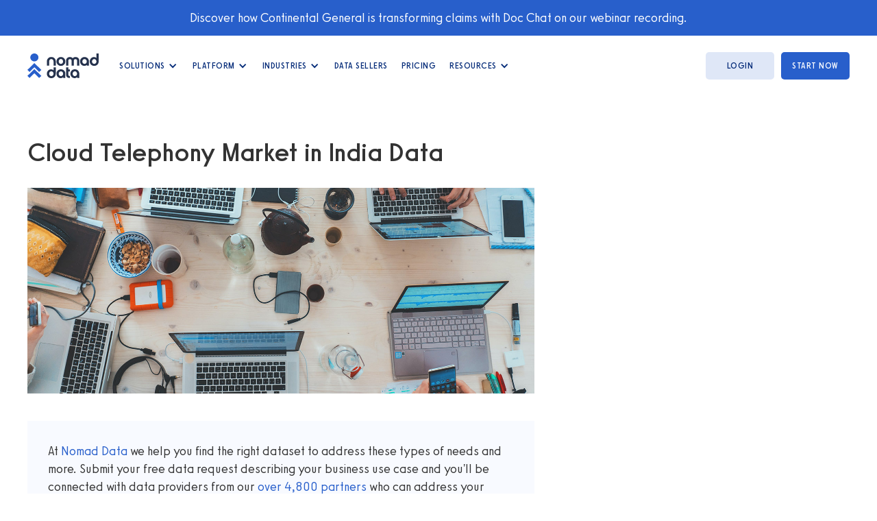

--- FILE ---
content_type: text/html
request_url: https://www.nomad-data.com/data-use-cases/cloud-telephony-market-in-india-data-blog-nomad-data
body_size: 7339
content:
<!DOCTYPE html><!-- Last Published: Fri Jan 16 2026 21:08:03 GMT+0000 (Coordinated Universal Time) --><html data-wf-domain="www.nomad-data.com" data-wf-page="63d68c69821bb1cab36701a8" data-wf-site="60b79cb8dcca8ad97d2ba9ab" lang="en" data-wf-collection="63d68c69821bb152f16701a6" data-wf-item-slug="cloud-telephony-market-in-india-data-blog-nomad-data"><head><meta charset="utf-8"/><title>Cloud Telephony Market in India Data | Use Cases - Nomad</title><meta content="" name="description"/><meta content="width=device-width, initial-scale=1" name="viewport"/><link href="https://cdn.prod.website-files.com/60b79cb8dcca8ad97d2ba9ab/css/nomad-data-1d240f-e94d5319b41daf6661539.webflow.shared.19fda3cd0.min.css" rel="stylesheet" type="text/css" integrity="sha384-Gf2jzQ7UYxgmLT0CnK/yVTYKArkxTfNX5xho4hGUFGCHOGEEJ7UFD72G55iaJbt1" crossorigin="anonymous"/><link href="https://fonts.googleapis.com" rel="preconnect"/><link href="https://fonts.gstatic.com" rel="preconnect" crossorigin="anonymous"/><script src="https://ajax.googleapis.com/ajax/libs/webfont/1.6.26/webfont.js" type="text/javascript"></script><script type="text/javascript">WebFont.load({  google: {    families: ["Open Sans:300,300italic,400,400italic,600,600italic,700,700italic,800,800italic"]  }});</script><script type="text/javascript">!function(o,c){var n=c.documentElement,t=" w-mod-";n.className+=t+"js",("ontouchstart"in o||o.DocumentTouch&&c instanceof DocumentTouch)&&(n.className+=t+"touch")}(window,document);</script><link href="https://cdn.prod.website-files.com/60b79cb8dcca8ad97d2ba9ab/60b79cb8dcca8a4fe42baa5c_favicon-32x32.png" rel="shortcut icon" type="image/x-icon"/><link href="https://cdn.prod.website-files.com/60b79cb8dcca8ad97d2ba9ab/60b79cb8dcca8aa4892baa5d_Nomad-Data-touch-icon.png" rel="apple-touch-icon"/><link href="https://www.nomad-data.com/data-use-cases/cloud-telephony-market-in-india-data-blog-nomad-data" rel="canonical"/><!-- Google Tag Manager -->
<script async>(function(w,d,s,l,i){w[l]=w[l]||[];w[l].push({'gtm.start':
new Date().getTime(),event:'gtm.js'});var f=d.getElementsByTagName(s)[0],
j=d.createElement(s),dl=l!='dataLayer'?'&l='+l:'';j.async=true;j.src=
'https://www.googletagmanager.com/gtm.js?id='+i+dl;f.parentNode.insertBefore(j,f);
})(window,document,'script','dataLayer','GTM-PSQM8BK');</script>
<!-- End Google Tag Manager -->

<script src="https://api.consentpro.com/v1/cdn/runtime/60b79cb8dcca8ad97d2ba9ab/8294563da0ef367d.js" type="text/javascript" finsweet="consentpro" async=""></script></head><body class="body"><div class="w-embed w-iframe"><!-- Google Tag Manager (noscript) -->
<noscript><iframe src="https://www.googletagmanager.com/ns.html?id=GTM-PSQM8BK"
height="0" width="0" style="display:none;visibility:hidden"></iframe></noscript>
<!-- End Google Tag Manager (noscript) --></div><div data-collapse="medium" data-animation="default" data-duration="400" data-easing="ease" data-easing2="ease" role="banner" class="navbar-wrapper w-nav"><div class="banner-wrapper"><div class="banner-text-wrapper"><div class="banner-text"><a href="https://landing.nomad-data.com/cg-webinar-recording" class="banner-text">Discover how Continental General is transforming claims with Doc Chat on our webinar recording.<br/></a></div></div></div><div class="navbar"><div class="nav-container w-container"><div class="div-nav-logo"><a href="/" class="brand-2 w-nav-brand"><img src="https://cdn.prod.website-files.com/60b79cb8dcca8ad97d2ba9ab/60b79cb8dcca8a0fc52ba9cc_nomad-data-logo.svg" loading="eager" width="104" height="36" alt="" class="image"/></a><nav role="navigation" class="nav-menu w-nav-menu"><div data-hover="false" data-delay="0" class="navlink-drop w-dropdown"><div class="navlink-dropdown w-dropdown-toggle"><div class="icon w-icon-dropdown-toggle"></div><div class="text-block-9">Solutions</div></div><nav class="dropdown-list-solutions-2 mobile w-dropdown-list"><div class="div-mega-nav-platform"><div class="div-mega-nav-title"><div class="h6 mega-nav-title">Solutions</div></div><a href="/unlock" class="dropdown-solutions-menu-bottom mobile w-inline-block"><div class="dropdown-solutions-icon-box w-container"><img src="https://cdn.prod.website-files.com/60b79cb8dcca8ad97d2ba9ab/67537761cff0ac4cd5892de6_Mega-icon-Unlock-Small.svg" alt="" width="40" height="40" class="image-meganav-solutions"/></div><div class="dropdown-solutions-text-box w-container"><div class="dropdown-solutions-page-name">Unlock</div><div class="dropdown-solutions-page-description">Unlock the data hidden in your documents to query &amp; extract valuable insights.</div></div></a><a href="/organize" class="dropdown-solutions-menu-middle mobile w-inline-block"><div class="dropdown-solutions-icon-box w-container"><img src="https://cdn.prod.website-files.com/60b79cb8dcca8ad97d2ba9ab/67537742595a16591cffb423_Mega-icon-Organize-Small.svg" loading="lazy" width="40" height="40" alt="" class="image-meganav-solutions"/></div><div class="dropdown-solutions-text-box w-container"><div class="dropdown-solutions-page-name">Organize</div><div class="dropdown-solutions-page-description">Organize all of your datasets &amp; providers to centralize knowledge for your entire organization.</div></div></a><a href="/find" class="dropdown-solutions-menu-top mobile w-inline-block"><div class="dropdown-solutions-icon-box w-container"><img src="https://cdn.prod.website-files.com/60b79cb8dcca8ad97d2ba9ab/6753770ca786b9750cbd0ce3_Mega-icon-Find-Small.svg" alt="" width="40" height="40" class="image-meganav-solutions"/></div><div class="dropdown-solutions-text-box inline w-container"><div class="dropdown-solutions-page-name">Find</div><div class="dropdown-solutions-page-description">Find data on the world’s largest market of 4,600 providers and uncover data you already own or create.</div></div></a></div></nav></div><div data-hover="false" data-delay="0" class="navlink-drop w-dropdown"><div class="navlink-dropdown w-dropdown-toggle"><div class="icon w-icon-dropdown-toggle"></div><div class="text-block-9">Platform</div></div><nav class="dropdown-list-platform mobile w-dropdown-list"><div class="w-layout-grid dropdown-list-platform-grid"><div class="div-mega-nav-platform"><div class="div-mega-nav-title"><div class="h6 mega-nav-title">Unlock Document Insights</div></div><a href="/doc-chat" class="dropdown-solutions-menu-middle mobile w-inline-block"><div class="dropdown-solutions-icon-box w-container"><img src="https://cdn.prod.website-files.com/60b79cb8dcca8ad97d2ba9ab/675b0e85bfa3d381185dfb19_Mega-icon-Doc-Chat-Small.svg" alt="" width="40" height="40" class="image-meganav-solutions"/></div><div class="dropdown-solutions-text-box w-container"><div class="dropdown-solutions-page-name">Doc Chat</div><div class="dropdown-solutions-page-description">Extract insights from unstructured text across thousands of documents in minutes</div></div></a><div class="div-mega-nav-title"><div class="h6 mega-nav-title">Organize &amp; Discover Data</div></div><a href="/data-relationship-manager" class="dropdown-solutions-menu-top mobile w-inline-block"><div class="dropdown-solutions-icon-box w-container"><img src="https://cdn.prod.website-files.com/60b79cb8dcca8ad97d2ba9ab/675397af0fd2f454e666f948_Mega-icon-Location-Small.svg" loading="lazy" width="40" height="40" alt="" class="image-meganav-solutions"/></div><div class="dropdown-solutions-text-box w-container"><div class="dropdown-solutions-page-name">Data Relationship Manager</div><div class="dropdown-solutions-page-description">Track all interactions and relationships around data, just like a CRM.</div></div></a><a href="/connect" class="dropdown-solutions-menu-bottom mobile w-inline-block"><div class="dropdown-solutions-icon-box w-container"><img src="https://cdn.prod.website-files.com/60b79cb8dcca8ad97d2ba9ab/675397af91eab27b21def315_Mega-icon-Connect-Small.svg" alt="" width="40" height="40" class="image-meganav-solutions"/></div><div class="dropdown-solutions-text-box w-container"><div class="dropdown-solutions-page-name">Connect</div><div class="dropdown-solutions-page-description">Bring the entire world of external data to your fingertips in hours</div></div></a></div><div id="w-node-ba33a685-1005-a176-234e-8bea294e4249-b0012834" class="div-mega-nav-platform"><div class="div-mega-nav-title"><div class="h6 mega-nav-title">Popular Features</div></div><a href="/data-relationship-manager#DRM-Super-Feature" class="dropdown-features-menu-top mobile w-inline-block"><img src="https://cdn.prod.website-files.com/60b79cb8dcca8ad97d2ba9ab/64fb75262f5b98aac3461d21_Feature-Dropdown-1.svg" alt="" width="41" height="40" class="image-meganav-features"/><div class="dropdown-features-page-name">AI-powered Search</div></a><a href="/data-relationship-manager#DRM-Features" class="dropdown-features-menu-middle mobile w-inline-block"><img src="https://cdn.prod.website-files.com/60b79cb8dcca8ad97d2ba9ab/64fb75265b8bcb60756d1da0_Feature-Dropdown-2.svg" alt="" width="41" height="47" class="image-meganav-features"/><div class="dropdown-features-page-name">Data Spend Audit</div></a><a href="/data-relationship-manager#DRM-Super-Feature" class="dropdown-features-menu-middle mobile w-inline-block"><img src="https://cdn.prod.website-files.com/60b79cb8dcca8ad97d2ba9ab/64fb7526cbb0fee35509162e_Feature-Dropdown-3.svg" alt="" width="42" height="42" class="image-meganav-features"/><div class="dropdown-features-page-name">Intelligent Data Request Routing</div></a><a href="/pricing" class="dropdown-features-menu-bottom mobile w-inline-block"><div class="dropdown-features-page-name">See all features</div><img src="https://cdn.prod.website-files.com/60b79cb8dcca8ad97d2ba9ab/64f807a333710fc114deb3eb_long-arrow-right.svg" alt="" width="19" height="12"/></a></div></div></nav></div><div data-hover="false" data-delay="0" class="navlink-drop w-dropdown"><div class="navlink-dropdown w-dropdown-toggle"><div class="icon w-icon-dropdown-toggle"></div><div class="text-block-9">Industries</div></div><nav class="dropdown-list-industries-new mobile w-dropdown-list"><div class="w-layout-grid dropdown-list-industries-grid"><div id="w-node-_012aa424-6c5f-8854-cbc1-0a1d8239fb9f-b0012834" class="div-mega-nav-industries"><div class="div-mega-nav-title"><div class="h6 mega-nav-title">Consulting &amp; Advisory</div></div><a href="/consulting" class="dropdown-features-menu-top mobile industries w-inline-block"><img src="https://cdn.prod.website-files.com/60b79cb8dcca8ad97d2ba9ab/67fe8355ae3a135d22e62f58_Mega-icon-Consultants-Small.svg" alt="" width="41" height="40" class="image-meganav-features"/><div class="dropdown-features-page-name">Overview</div></a><div class="div-mega-nav-title"><div class="h6 mega-nav-title">Corporate</div></div><a href="/corporate" class="dropdown-features-menu-middle mobile industries w-inline-block"><img src="https://cdn.prod.website-files.com/60b79cb8dcca8ad97d2ba9ab/67fe83551ba7d59551000e95_Mega-icon-Corporate-Small.svg" alt="" width="41" height="47" class="image-meganav-features"/><div class="dropdown-features-page-name">Overview</div></a><a href="/insurance" class="dropdown-features-menu-middle mobile industries w-inline-block"><img src="https://cdn.prod.website-files.com/60b79cb8dcca8ad97d2ba9ab/67fe83552e90466fc0791693_Mega-icon-Insurance-Small.svg" alt="" width="42" height="42" class="image-meganav-features"/><div class="dropdown-features-page-name">Insurance</div></a></div><div id="w-node-_411a6c5c-54ff-5f1f-4e7d-9acebf23c634-b0012834" class="div-mega-nav-industries"><div class="div-mega-nav-title"><div class="h6 mega-nav-title">Asset Management</div></div><a href="/asset-management" class="dropdown-features-menu-top mobile industries w-inline-block"><img src="https://cdn.prod.website-files.com/60b79cb8dcca8ad97d2ba9ab/67fe8355b2578d3dc3f12e57_Mega-icon-Asset-Mgmt-Small.svg" alt="" width="41" height="40" class="image-meganav-features"/><div class="dropdown-features-page-name">Overview</div></a><a href="/hedge-funds" class="dropdown-features-menu-middle mobile industries w-inline-block"><img src="https://cdn.prod.website-files.com/60b79cb8dcca8ad97d2ba9ab/67fe8355f7463754545380af_Mega-icon-Hedge-Small.svg" alt="" width="41" height="47" class="image-meganav-features"/><div class="dropdown-features-page-name">Hedge Funds</div></a><a href="/private-equity" class="dropdown-features-menu-middle mobile industries w-inline-block"><img src="https://cdn.prod.website-files.com/60b79cb8dcca8ad97d2ba9ab/67fe835523f78023a2e6d488_Mega-icon-PE-Small.svg" alt="" width="42" height="42" class="image-meganav-features"/><div class="dropdown-features-page-name">Private Equity</div></a></div></div></nav></div><a href="/data-sellers" class="navlink w-nav-link">data Sellers</a><a href="/pricing" class="navlink w-nav-link">Pricing</a><div data-hover="false" data-delay="0" class="navlink-drop w-dropdown"><div class="navlink-dropdown w-dropdown-toggle"><div class="icon w-icon-dropdown-toggle"></div><div class="text-block-9">Resources</div></div><nav class="dropdown-list-resources w-dropdown-list"><a href="/whats-new" class="dropdown-link-resources-top mobile w-dropdown-link">What&#x27;s New</a><a href="/blog" class="dropdown-link-resources-bottom mobile w-dropdown-link">Blog</a></nav></div><div class="div-nav-ctas-mobile"><a href="/pricing" class="navbuttonprimary-mobile w-button">start now</a><a href="https://app.nomad-data.com/login" class="navbuttonsecondary w-button">login</a></div></nav></div><div class="div-nav-ctas"><a href="https://app.nomad-data.com/login" class="navbuttonsecondary w-button">login</a><a href="/pricing" class="navbuttonprimary w-button">start now</a></div><div class="menu-button-2 w-nav-button"><div class="icon-3 w-icon-nav-menu"></div></div><div class="div-nav-bg"></div></div></div></div><div class="main-content"><div class="w-layout-grid grid-collection-post"><div id="w-node-c17589d5-e8ea-861d-ef96-b736274f3733-b36701a8"><h1 id="w-node-d0aca5e5-7333-5c23-2bd6-ef8a155d15ae-b36701a8" class="heading-data-use-cases">Cloud Telephony Market in India Data</h1><div class="data-use-cases-img-div"><img src="https://cdn.prod.website-files.com/60b79cb8dcca8a49142ba9c4/63deaa82bbd6230107cd6a49_base_image.jpeg" loading="lazy" alt="Cloud telephony market in India data" class="data-use-cases-img"/></div><div class="div-promo-use-case"><div class="div-promo-use-case-inline"><div class="promo-data-use-case-inline">At <a href="https://www.nomad-data.com" class="link-3">Nomad Data</a> we help you find the right dataset to address these types of needs and more. Submit your free data request describing your business use case and you&#x27;ll be connected with data providers from our <a href="https://www.nomad-data.com/whats-new#Explore" class="link-3">over </a></div><div class="collection-providers w-dyn-list"><div role="list" class="collection-providers-list w-dyn-items"><div role="listitem" class="collection-providers-item w-dyn-item"><a href="https://www.nomad-data.com/whats-new#Explore" class="link w-inline-block"><div class="promo-data-use-case-inline">4,800</div></a></div></div></div><div class="promo-data-use-case-inline"><a href="https://www.nomad-data.com/whats-new#Explore" class="link-3"> partners</a> who can address your exact need.</div><div class="cta-data-use-cases-template w-form"><form id="email-form-2" name="email-form-2" data-name="Email Form 2" action="https://www.nomad-data.com/connect#Connect-CTAs" method="get" data-wf-page-id="63d68c69821bb1cab36701a8" data-wf-element-id="7ab43938-cf05-d81c-e601-9f19d382ed95"><div class="w-embed"><input type="hidden" name="article" value="Cloud Telephony Market in India Data"></div><input type="submit" data-wait="Please wait..." class="cta-blue w-button" value="Find Data Now"/></form><div class="w-form-done"><div>Thank you! Your submission has been received!</div></div><div class="w-form-fail"><div>Oops! Something went wrong while submitting the form.</div></div></div></div></div><div class="promo-data-use-case">At Nomad Data we help you find the right dataset to address these types of needs and more. Sign up today and describe your business use case and you&#x27;ll be connected with data vendors from our nearly 3000 partners who can address your exact need.</div><div class="body-data-use-cases w-richtext">Cloud telephony, also known as Internet Telephony, is a type of digital communication technology which allows users to make and receive calls using the Internet. It has become a popular communication tool in India, revolutionizing the way business is conducted. With its introduction, companies have been able to increase productivity and communicate more efficiently. Cloud telephony delivers numerous benefits such as cost savings, scalability, and mobility.<br/><br/>Despite its emergence and increasing popularity in India, there are challenges with understanding and optimally utilizing this new medium of communication. Research data, clickstream data, and web traffic data can help company executives gain valuable insights into the cloud telephony market in India. They can provide actionable insights which can be used to better understand the market conditions and drive decisions around how to grow their market presence.<br/><br/>Research data can help managers uncover detailed insights related to the cloud telephony market in India. It can provide comprehensive data on market size, potential growth segments, customer habits, and the competitive landscape. This is applicable to any market, but for cloud telephony in India, research data can help to identify where investments should be made to gain market share, and more importantly, which type of cloud telephony solutions are the most suitable for the customer base. <br/><br/>Clickstream data is helpful for determining the engagement level of customers on the different cloud telephony platforms. This data shows the journey of customers from the first step of website visit to the last step of buying a product or service. It can be used to measure overall customer engagement and can be used to analyze what content is most effective in prompting customers to use a platform. Additionally, clickstream data can be used to identify any usability issues in the cloud telephony platform that might otherwise be difficult to detect.<br/><br/>Web traffic data is akin to clickstream data, but has the capability to provide a broader view of customer behavior. It allows companies to track user activity across different channels such as websites, mobile apps, and social media. It can also be used to measure the effectiveness of advertising strategies and campaigns. With this data, companies can also better understand the path customers take to purchase products or services and make modifications to the process accordingly.<br/><br/>These data points, when combined, can provide valuable insights into the cloud telephony market in India. E-commerce businesses, for example, can use the data to identify potential customer segments and create customized solutions to meet the needs of their customers. Additionally, cloud telephony providers can use the data to make informed decisions on how to improve their solutions and provide better service.<br/><br/>In conclusion, research data, clickstream data, and web traffic data allow companies to gain invaluable insights into the cloud telephony market in India. Companies can use the data to better understand customer habits and develop tailored solutions that provide value to their customers. These data points can help companies better understand the market conditions and devise strategies to gain traction in the cloud telephony market in India.</div></div></div></div><footer id="footer" class="footer"><div class="container-footer w-container"><div id="w-node-dfb52788-2166-ee77-354b-2a0b2130103a-611f19f8" class="footer---div-logo-left"><a href="#" class="footer-logo-link"><img src="https://cdn.prod.website-files.com/60b79cb8dcca8ad97d2ba9ab/60b79cb8dcca8a37d32ba9f1_logo-footer.svg" width="300" height="103" loading="lazy" alt="" class="footer-image"/></a><a href="https://www.linkedin.com/company/nomad-data/" target="_blank" class="link-block-11 w-inline-block"><img src="https://cdn.prod.website-files.com/60b79cb8dcca8ad97d2ba9ab/60b79cb8dcca8ac23a2baa08_linkedin.svg" loading="lazy" width="44" height="44" alt=""/></a></div><div id="w-node-_6ccf956b-7ffe-32d5-e4d7-e8ed9e536798-611f19f8" class="footer---div-soc-mobile"><div class="footer-div-soc-logos"><img src="https://cdn.prod.website-files.com/60b79cb8dcca8ad97d2ba9ab/669e9e8f1d57fd9e218fd695_SOC2_Logo.png" loading="lazy" width="100" height="100" alt="" class="img-soc"/><img src="https://cdn.prod.website-files.com/60b79cb8dcca8ad97d2ba9ab/695d5f824be360de30edd037_HIPAA%20Compliance.webp" loading="lazy" width="100" height="100" alt="" class="image-40"/></div><a href="/contact" class="cta-blue alt-footer w-button">Contact Us</a></div><div id="w-node-_09a48abd-8f92-31d3-6510-7693611f1a09-611f19f8" class="footer---column"><h2 class="footer-heading">Products</h2><ul role="list" class="footer-list w-list-unstyled"><li class="footer----list-item"><a href="/pricing" class="footer-link">Pricing</a></li><li class="footer----list-item"><a href="/doc-chat" class="footer-link">Doc Chat</a><a href="/data-relationship-manager" class="footer-link">Data Relationship <br/>Manager</a></li><li class="footer----list-item"><a href="/connect" class="footer-link">Connect</a></li></ul></div><div id="w-node-_09a48abd-8f92-31d3-6510-7693611f1a23-611f19f8" class="footer---column"><h2 class="footer-heading">Solutions</h2><ul role="list" class="footer-list w-list-unstyled"><li class="footer----list-item"><a href="/unlock" class="footer-link">Unlock</a></li><li class="footer----list-item"><a href="/organize" class="footer-link">Organize</a></li><li class="footer----list-item"><a href="/find" class="footer-link">Find</a></li></ul></div><div id="w-node-_09a48abd-8f92-31d3-6510-7693611f1a16-611f19f8" class="footer---column"><h2 class="footer-heading">Company</h2><ul role="list" class="footer-list w-list-unstyled"><li class="footer----list-item"><a href="/about-us" class="footer-link">About Us</a></li><li class="footer----list-item"><a href="/blog" class="footer-link">Blog</a></li><li class="list-item-8"><a href="/careers" class="footer-link">Careers</a></li><li class="list-item-9"><a href="/investors" class="footer-link">Investors</a></li><li class="list-item-10"><a href="/privacy" class="footer-link">Privacy</a></li><li class="list-item-10"><a href="/compliance" class="footer-link">Trust &amp; Compliance</a></li></ul></div><div id="w-node-_019d3319-4994-2858-c136-b5c58906591a-611f19f8" class="footer---div-soc"><img src="https://cdn.prod.website-files.com/60b79cb8dcca8ad97d2ba9ab/669e9e8f1d57fd9e218fd695_SOC2_Logo.png" loading="lazy" width="100" height="100" alt="" class="img-soc"/><img src="https://cdn.prod.website-files.com/60b79cb8dcca8ad97d2ba9ab/695d5f824be360de30edd037_HIPAA%20Compliance.webp" loading="lazy" width="100" height="100" alt=""/><a href="/contact" class="cta-blue alt-footer w-button">Contact Us</a></div><div id="w-node-_1b05b1d6-2b63-4bc3-7ee2-70339a7a4f92-611f19f8" class="div-footer-copyright"><div class="text-block-19">Copyright © 2026 Nomad Data<a href="/doc-chats-list" class="use-case-list-link">. </a>All rights reserved<a href="/data-use-cases-list" class="use-case-list-link">.</a></div></div></div></footer><script src="https://d3e54v103j8qbb.cloudfront.net/js/jquery-3.5.1.min.dc5e7f18c8.js?site=60b79cb8dcca8ad97d2ba9ab" type="text/javascript" integrity="sha256-9/aliU8dGd2tb6OSsuzixeV4y/faTqgFtohetphbbj0=" crossorigin="anonymous"></script><script src="https://cdn.prod.website-files.com/60b79cb8dcca8ad97d2ba9ab/js/webflow.schunk.36b8fb49256177c8.js" type="text/javascript" integrity="sha384-4abIlA5/v7XaW1HMXKBgnUuhnjBYJ/Z9C1OSg4OhmVw9O3QeHJ/qJqFBERCDPv7G" crossorigin="anonymous"></script><script src="https://cdn.prod.website-files.com/60b79cb8dcca8ad97d2ba9ab/js/webflow.schunk.2c41036590522c76.js" type="text/javascript" integrity="sha384-y/XgH5YuFb0MQdREV/tUgbmPdlBs6Q+9KrpPy8uWbHXiwJ4LG6QaqAjdJjksh6+4" crossorigin="anonymous"></script><script src="https://cdn.prod.website-files.com/60b79cb8dcca8ad97d2ba9ab/js/webflow.schunk.b4435221be879eb3.js" type="text/javascript" integrity="sha384-e5oAn9tYTxmdHrtX1nsgNDcitBJ2ishEdQmTOm+Db7NHPrrwirc4vmOKV+Yu54ZV" crossorigin="anonymous"></script><script src="https://cdn.prod.website-files.com/60b79cb8dcca8ad97d2ba9ab/js/webflow.0e6fbfb7.b054fbf38fd53b33.js" type="text/javascript" integrity="sha384-zIgqkgBepB8jkKo/oOpPTkLdk8Qj55VF8WGft/FGB749X9EfccFdgM2I9v6EH0xC" crossorigin="anonymous"></script><!-- Start of HubSpot Embed Code -->
<script async type="text/javascript" id="hs-script-loader" src="//js.hs-scripts.com/9384200.js"></script>
<!-- End of HubSpot Embed Code -->

<script id="jetboost-script" type="text/javascript" defer> window.JETBOOST_SITE_ID = "cldcb0qwk02720nx13r0sgqui"; (function(d) { var s = d.createElement("script"); s.src = "https://cdn.jetboost.io/jetboost.js"; s.async = 1; d.getElementsByTagName("head")[0].appendChild(s); })(document); </script></body></html>

--- FILE ---
content_type: text/css
request_url: https://cdn.prod.website-files.com/60b79cb8dcca8ad97d2ba9ab/css/nomad-data-1d240f-e94d5319b41daf6661539.webflow.shared.19fda3cd0.min.css
body_size: 59232
content:
html{-webkit-text-size-adjust:100%;-ms-text-size-adjust:100%;font-family:sans-serif}body{margin:0}article,aside,details,figcaption,figure,footer,header,hgroup,main,menu,nav,section,summary{display:block}audio,canvas,progress,video{vertical-align:baseline;display:inline-block}audio:not([controls]){height:0;display:none}[hidden],template{display:none}a{background-color:#0000}a:active,a:hover{outline:0}abbr[title]{border-bottom:1px dotted}b,strong{font-weight:700}dfn{font-style:italic}h1{margin:.67em 0;font-size:2em}mark{color:#000;background:#ff0}small{font-size:80%}sub,sup{vertical-align:baseline;font-size:75%;line-height:0;position:relative}sup{top:-.5em}sub{bottom:-.25em}img{border:0}svg:not(:root){overflow:hidden}hr{box-sizing:content-box;height:0}pre{overflow:auto}code,kbd,pre,samp{font-family:monospace;font-size:1em}button,input,optgroup,select,textarea{color:inherit;font:inherit;margin:0}button{overflow:visible}button,select{text-transform:none}button,html input[type=button],input[type=reset]{-webkit-appearance:button;cursor:pointer}button[disabled],html input[disabled]{cursor:default}button::-moz-focus-inner,input::-moz-focus-inner{border:0;padding:0}input{line-height:normal}input[type=checkbox],input[type=radio]{box-sizing:border-box;padding:0}input[type=number]::-webkit-inner-spin-button,input[type=number]::-webkit-outer-spin-button{height:auto}input[type=search]{-webkit-appearance:none}input[type=search]::-webkit-search-cancel-button,input[type=search]::-webkit-search-decoration{-webkit-appearance:none}legend{border:0;padding:0}textarea{overflow:auto}optgroup{font-weight:700}table{border-collapse:collapse;border-spacing:0}td,th{padding:0}@font-face{font-family:webflow-icons;src:url([data-uri])format("truetype");font-weight:400;font-style:normal}[class^=w-icon-],[class*=\ w-icon-]{speak:none;font-variant:normal;text-transform:none;-webkit-font-smoothing:antialiased;-moz-osx-font-smoothing:grayscale;font-style:normal;font-weight:400;line-height:1;font-family:webflow-icons!important}.w-icon-slider-right:before{content:""}.w-icon-slider-left:before{content:""}.w-icon-nav-menu:before{content:""}.w-icon-arrow-down:before,.w-icon-dropdown-toggle:before{content:""}.w-icon-file-upload-remove:before{content:""}.w-icon-file-upload-icon:before{content:""}*{box-sizing:border-box}html{height:100%}body{color:#333;background-color:#fff;min-height:100%;margin:0;font-family:Arial,sans-serif;font-size:14px;line-height:20px}img{vertical-align:middle;max-width:100%;display:inline-block}html.w-mod-touch *{background-attachment:scroll!important}.w-block{display:block}.w-inline-block{max-width:100%;display:inline-block}.w-clearfix:before,.w-clearfix:after{content:" ";grid-area:1/1/2/2;display:table}.w-clearfix:after{clear:both}.w-hidden{display:none}.w-button{color:#fff;line-height:inherit;cursor:pointer;background-color:#3898ec;border:0;border-radius:0;padding:9px 15px;text-decoration:none;display:inline-block}input.w-button{-webkit-appearance:button}html[data-w-dynpage] [data-w-cloak]{color:#0000!important}.w-code-block{margin:unset}pre.w-code-block code{all:inherit}.w-optimization{display:contents}.w-webflow-badge,.w-webflow-badge>img{box-sizing:unset;width:unset;height:unset;max-height:unset;max-width:unset;min-height:unset;min-width:unset;margin:unset;padding:unset;float:unset;clear:unset;border:unset;border-radius:unset;background:unset;background-image:unset;background-position:unset;background-size:unset;background-repeat:unset;background-origin:unset;background-clip:unset;background-attachment:unset;background-color:unset;box-shadow:unset;transform:unset;direction:unset;font-family:unset;font-weight:unset;color:unset;font-size:unset;line-height:unset;font-style:unset;font-variant:unset;text-align:unset;letter-spacing:unset;-webkit-text-decoration:unset;text-decoration:unset;text-indent:unset;text-transform:unset;list-style-type:unset;text-shadow:unset;vertical-align:unset;cursor:unset;white-space:unset;word-break:unset;word-spacing:unset;word-wrap:unset;transition:unset}.w-webflow-badge{white-space:nowrap;cursor:pointer;box-shadow:0 0 0 1px #0000001a,0 1px 3px #0000001a;visibility:visible!important;opacity:1!important;z-index:2147483647!important;color:#aaadb0!important;overflow:unset!important;background-color:#fff!important;border-radius:3px!important;width:auto!important;height:auto!important;margin:0!important;padding:6px!important;font-size:12px!important;line-height:14px!important;text-decoration:none!important;display:inline-block!important;position:fixed!important;inset:auto 12px 12px auto!important;transform:none!important}.w-webflow-badge>img{position:unset;visibility:unset!important;opacity:1!important;vertical-align:middle!important;display:inline-block!important}h1,h2,h3,h4,h5,h6{margin-bottom:10px;font-weight:700}h1{margin-top:20px;font-size:38px;line-height:44px}h2{margin-top:20px;font-size:32px;line-height:36px}h3{margin-top:20px;font-size:24px;line-height:30px}h4{margin-top:10px;font-size:18px;line-height:24px}h5{margin-top:10px;font-size:14px;line-height:20px}h6{margin-top:10px;font-size:12px;line-height:18px}p{margin-top:0;margin-bottom:10px}blockquote{border-left:5px solid #e2e2e2;margin:0 0 10px;padding:10px 20px;font-size:18px;line-height:22px}figure{margin:0 0 10px}figcaption{text-align:center;margin-top:5px}ul,ol{margin-top:0;margin-bottom:10px;padding-left:40px}.w-list-unstyled{padding-left:0;list-style:none}.w-embed:before,.w-embed:after{content:" ";grid-area:1/1/2/2;display:table}.w-embed:after{clear:both}.w-video{width:100%;padding:0;position:relative}.w-video iframe,.w-video object,.w-video embed{border:none;width:100%;height:100%;position:absolute;top:0;left:0}fieldset{border:0;margin:0;padding:0}button,[type=button],[type=reset]{cursor:pointer;-webkit-appearance:button;border:0}.w-form{margin:0 0 15px}.w-form-done{text-align:center;background-color:#ddd;padding:20px;display:none}.w-form-fail{background-color:#ffdede;margin-top:10px;padding:10px;display:none}label{margin-bottom:5px;font-weight:700;display:block}.w-input,.w-select{color:#333;vertical-align:middle;background-color:#fff;border:1px solid #ccc;width:100%;height:38px;margin-bottom:10px;padding:8px 12px;font-size:14px;line-height:1.42857;display:block}.w-input::placeholder,.w-select::placeholder{color:#999}.w-input:focus,.w-select:focus{border-color:#3898ec;outline:0}.w-input[disabled],.w-select[disabled],.w-input[readonly],.w-select[readonly],fieldset[disabled] .w-input,fieldset[disabled] .w-select{cursor:not-allowed}.w-input[disabled]:not(.w-input-disabled),.w-select[disabled]:not(.w-input-disabled),.w-input[readonly],.w-select[readonly],fieldset[disabled]:not(.w-input-disabled) .w-input,fieldset[disabled]:not(.w-input-disabled) .w-select{background-color:#eee}textarea.w-input,textarea.w-select{height:auto}.w-select{background-color:#f3f3f3}.w-select[multiple]{height:auto}.w-form-label{cursor:pointer;margin-bottom:0;font-weight:400;display:inline-block}.w-radio{margin-bottom:5px;padding-left:20px;display:block}.w-radio:before,.w-radio:after{content:" ";grid-area:1/1/2/2;display:table}.w-radio:after{clear:both}.w-radio-input{float:left;margin:3px 0 0 -20px;line-height:normal}.w-file-upload{margin-bottom:10px;display:block}.w-file-upload-input{opacity:0;z-index:-100;width:.1px;height:.1px;position:absolute;overflow:hidden}.w-file-upload-default,.w-file-upload-uploading,.w-file-upload-success{color:#333;display:inline-block}.w-file-upload-error{margin-top:10px;display:block}.w-file-upload-default.w-hidden,.w-file-upload-uploading.w-hidden,.w-file-upload-error.w-hidden,.w-file-upload-success.w-hidden{display:none}.w-file-upload-uploading-btn{cursor:pointer;background-color:#fafafa;border:1px solid #ccc;margin:0;padding:8px 12px;font-size:14px;font-weight:400;display:flex}.w-file-upload-file{background-color:#fafafa;border:1px solid #ccc;flex-grow:1;justify-content:space-between;margin:0;padding:8px 9px 8px 11px;display:flex}.w-file-upload-file-name{font-size:14px;font-weight:400;display:block}.w-file-remove-link{cursor:pointer;width:auto;height:auto;margin-top:3px;margin-left:10px;padding:3px;display:block}.w-icon-file-upload-remove{margin:auto;font-size:10px}.w-file-upload-error-msg{color:#ea384c;padding:2px 0;display:inline-block}.w-file-upload-info{padding:0 12px;line-height:38px;display:inline-block}.w-file-upload-label{cursor:pointer;background-color:#fafafa;border:1px solid #ccc;margin:0;padding:8px 12px;font-size:14px;font-weight:400;display:inline-block}.w-icon-file-upload-icon,.w-icon-file-upload-uploading{width:20px;margin-right:8px;display:inline-block}.w-icon-file-upload-uploading{height:20px}.w-container{max-width:940px;margin-left:auto;margin-right:auto}.w-container:before,.w-container:after{content:" ";grid-area:1/1/2/2;display:table}.w-container:after{clear:both}.w-container .w-row{margin-left:-10px;margin-right:-10px}.w-row:before,.w-row:after{content:" ";grid-area:1/1/2/2;display:table}.w-row:after{clear:both}.w-row .w-row{margin-left:0;margin-right:0}.w-col{float:left;width:100%;min-height:1px;padding-left:10px;padding-right:10px;position:relative}.w-col .w-col{padding-left:0;padding-right:0}.w-col-1{width:8.33333%}.w-col-2{width:16.6667%}.w-col-3{width:25%}.w-col-4{width:33.3333%}.w-col-5{width:41.6667%}.w-col-6{width:50%}.w-col-7{width:58.3333%}.w-col-8{width:66.6667%}.w-col-9{width:75%}.w-col-10{width:83.3333%}.w-col-11{width:91.6667%}.w-col-12{width:100%}.w-hidden-main{display:none!important}@media screen and (max-width:991px){.w-container{max-width:728px}.w-hidden-main{display:inherit!important}.w-hidden-medium{display:none!important}.w-col-medium-1{width:8.33333%}.w-col-medium-2{width:16.6667%}.w-col-medium-3{width:25%}.w-col-medium-4{width:33.3333%}.w-col-medium-5{width:41.6667%}.w-col-medium-6{width:50%}.w-col-medium-7{width:58.3333%}.w-col-medium-8{width:66.6667%}.w-col-medium-9{width:75%}.w-col-medium-10{width:83.3333%}.w-col-medium-11{width:91.6667%}.w-col-medium-12{width:100%}.w-col-stack{width:100%;left:auto;right:auto}}@media screen and (max-width:767px){.w-hidden-main,.w-hidden-medium{display:inherit!important}.w-hidden-small{display:none!important}.w-row,.w-container .w-row{margin-left:0;margin-right:0}.w-col{width:100%;left:auto;right:auto}.w-col-small-1{width:8.33333%}.w-col-small-2{width:16.6667%}.w-col-small-3{width:25%}.w-col-small-4{width:33.3333%}.w-col-small-5{width:41.6667%}.w-col-small-6{width:50%}.w-col-small-7{width:58.3333%}.w-col-small-8{width:66.6667%}.w-col-small-9{width:75%}.w-col-small-10{width:83.3333%}.w-col-small-11{width:91.6667%}.w-col-small-12{width:100%}}@media screen and (max-width:479px){.w-container{max-width:none}.w-hidden-main,.w-hidden-medium,.w-hidden-small{display:inherit!important}.w-hidden-tiny{display:none!important}.w-col{width:100%}.w-col-tiny-1{width:8.33333%}.w-col-tiny-2{width:16.6667%}.w-col-tiny-3{width:25%}.w-col-tiny-4{width:33.3333%}.w-col-tiny-5{width:41.6667%}.w-col-tiny-6{width:50%}.w-col-tiny-7{width:58.3333%}.w-col-tiny-8{width:66.6667%}.w-col-tiny-9{width:75%}.w-col-tiny-10{width:83.3333%}.w-col-tiny-11{width:91.6667%}.w-col-tiny-12{width:100%}}.w-widget{position:relative}.w-widget-map{width:100%;height:400px}.w-widget-map label{width:auto;display:inline}.w-widget-map img{max-width:inherit}.w-widget-map .gm-style-iw{text-align:center}.w-widget-map .gm-style-iw>button{display:none!important}.w-widget-twitter{overflow:hidden}.w-widget-twitter-count-shim{vertical-align:top;text-align:center;background:#fff;border:1px solid #758696;border-radius:3px;width:28px;height:20px;display:inline-block;position:relative}.w-widget-twitter-count-shim *{pointer-events:none;-webkit-user-select:none;user-select:none}.w-widget-twitter-count-shim .w-widget-twitter-count-inner{text-align:center;color:#999;font-family:serif;font-size:15px;line-height:12px;position:relative}.w-widget-twitter-count-shim .w-widget-twitter-count-clear{display:block;position:relative}.w-widget-twitter-count-shim.w--large{width:36px;height:28px}.w-widget-twitter-count-shim.w--large .w-widget-twitter-count-inner{font-size:18px;line-height:18px}.w-widget-twitter-count-shim:not(.w--vertical){margin-left:5px;margin-right:8px}.w-widget-twitter-count-shim:not(.w--vertical).w--large{margin-left:6px}.w-widget-twitter-count-shim:not(.w--vertical):before,.w-widget-twitter-count-shim:not(.w--vertical):after{content:" ";pointer-events:none;border:solid #0000;width:0;height:0;position:absolute;top:50%;left:0}.w-widget-twitter-count-shim:not(.w--vertical):before{border-width:4px;border-color:#75869600 #5d6c7b #75869600 #75869600;margin-top:-4px;margin-left:-9px}.w-widget-twitter-count-shim:not(.w--vertical).w--large:before{border-width:5px;margin-top:-5px;margin-left:-10px}.w-widget-twitter-count-shim:not(.w--vertical):after{border-width:4px;border-color:#fff0 #fff #fff0 #fff0;margin-top:-4px;margin-left:-8px}.w-widget-twitter-count-shim:not(.w--vertical).w--large:after{border-width:5px;margin-top:-5px;margin-left:-9px}.w-widget-twitter-count-shim.w--vertical{width:61px;height:33px;margin-bottom:8px}.w-widget-twitter-count-shim.w--vertical:before,.w-widget-twitter-count-shim.w--vertical:after{content:" ";pointer-events:none;border:solid #0000;width:0;height:0;position:absolute;top:100%;left:50%}.w-widget-twitter-count-shim.w--vertical:before{border-width:5px;border-color:#5d6c7b #75869600 #75869600;margin-left:-5px}.w-widget-twitter-count-shim.w--vertical:after{border-width:4px;border-color:#fff #fff0 #fff0;margin-left:-4px}.w-widget-twitter-count-shim.w--vertical .w-widget-twitter-count-inner{font-size:18px;line-height:22px}.w-widget-twitter-count-shim.w--vertical.w--large{width:76px}.w-background-video{color:#fff;height:500px;position:relative;overflow:hidden}.w-background-video>video{object-fit:cover;z-index:-100;background-position:50%;background-size:cover;width:100%;height:100%;margin:auto;position:absolute;inset:-100%}.w-background-video>video::-webkit-media-controls-start-playback-button{-webkit-appearance:none;display:none!important}.w-background-video--control{background-color:#0000;padding:0;position:absolute;bottom:1em;right:1em}.w-background-video--control>[hidden]{display:none!important}.w-slider{text-align:center;clear:both;-webkit-tap-highlight-color:#0000;tap-highlight-color:#0000;background:#ddd;height:300px;position:relative}.w-slider-mask{z-index:1;white-space:nowrap;height:100%;display:block;position:relative;left:0;right:0;overflow:hidden}.w-slide{vertical-align:top;white-space:normal;text-align:left;width:100%;height:100%;display:inline-block;position:relative}.w-slider-nav{z-index:2;text-align:center;-webkit-tap-highlight-color:#0000;tap-highlight-color:#0000;height:40px;margin:auto;padding-top:10px;position:absolute;inset:auto 0 0}.w-slider-nav.w-round>div{border-radius:100%}.w-slider-nav.w-num>div{font-size:inherit;line-height:inherit;width:auto;height:auto;padding:.2em .5em}.w-slider-nav.w-shadow>div{box-shadow:0 0 3px #3336}.w-slider-nav-invert{color:#fff}.w-slider-nav-invert>div{background-color:#2226}.w-slider-nav-invert>div.w-active{background-color:#222}.w-slider-dot{cursor:pointer;background-color:#fff6;width:1em;height:1em;margin:0 3px .5em;transition:background-color .1s,color .1s;display:inline-block;position:relative}.w-slider-dot.w-active{background-color:#fff}.w-slider-dot:focus{outline:none;box-shadow:0 0 0 2px #fff}.w-slider-dot:focus.w-active{box-shadow:none}.w-slider-arrow-left,.w-slider-arrow-right{cursor:pointer;color:#fff;-webkit-tap-highlight-color:#0000;tap-highlight-color:#0000;-webkit-user-select:none;user-select:none;width:80px;margin:auto;font-size:40px;position:absolute;inset:0;overflow:hidden}.w-slider-arrow-left [class^=w-icon-],.w-slider-arrow-right [class^=w-icon-],.w-slider-arrow-left [class*=\ w-icon-],.w-slider-arrow-right [class*=\ w-icon-]{position:absolute}.w-slider-arrow-left:focus,.w-slider-arrow-right:focus{outline:0}.w-slider-arrow-left{z-index:3;right:auto}.w-slider-arrow-right{z-index:4;left:auto}.w-icon-slider-left,.w-icon-slider-right{width:1em;height:1em;margin:auto;inset:0}.w-slider-aria-label{clip:rect(0 0 0 0);border:0;width:1px;height:1px;margin:-1px;padding:0;position:absolute;overflow:hidden}.w-slider-force-show{display:block!important}.w-dropdown{text-align:left;z-index:900;margin-left:auto;margin-right:auto;display:inline-block;position:relative}.w-dropdown-btn,.w-dropdown-toggle,.w-dropdown-link{vertical-align:top;color:#222;text-align:left;white-space:nowrap;margin-left:auto;margin-right:auto;padding:20px;text-decoration:none;position:relative}.w-dropdown-toggle{-webkit-user-select:none;user-select:none;cursor:pointer;padding-right:40px;display:inline-block}.w-dropdown-toggle:focus{outline:0}.w-icon-dropdown-toggle{width:1em;height:1em;margin:auto 20px auto auto;position:absolute;top:0;bottom:0;right:0}.w-dropdown-list{background:#ddd;min-width:100%;display:none;position:absolute}.w-dropdown-list.w--open{display:block}.w-dropdown-link{color:#222;padding:10px 20px;display:block}.w-dropdown-link.w--current{color:#0082f3}.w-dropdown-link:focus{outline:0}@media screen and (max-width:767px){.w-nav-brand{padding-left:10px}}.w-lightbox-backdrop{cursor:auto;letter-spacing:normal;text-indent:0;text-shadow:none;text-transform:none;visibility:visible;white-space:normal;word-break:normal;word-spacing:normal;word-wrap:normal;color:#fff;text-align:center;z-index:2000;opacity:0;-webkit-user-select:none;-moz-user-select:none;-webkit-tap-highlight-color:transparent;background:#000000e6;outline:0;font-family:Helvetica Neue,Helvetica,Ubuntu,Segoe UI,Verdana,sans-serif;font-size:17px;font-style:normal;font-weight:300;line-height:1.2;list-style:disc;position:fixed;inset:0;-webkit-transform:translate(0)}.w-lightbox-backdrop,.w-lightbox-container{-webkit-overflow-scrolling:touch;height:100%;overflow:auto}.w-lightbox-content{height:100vh;position:relative;overflow:hidden}.w-lightbox-view{opacity:0;width:100vw;height:100vh;position:absolute}.w-lightbox-view:before{content:"";height:100vh}.w-lightbox-group,.w-lightbox-group .w-lightbox-view,.w-lightbox-group .w-lightbox-view:before{height:86vh}.w-lightbox-frame,.w-lightbox-view:before{vertical-align:middle;display:inline-block}.w-lightbox-figure{margin:0;position:relative}.w-lightbox-group .w-lightbox-figure{cursor:pointer}.w-lightbox-img{width:auto;max-width:none;height:auto}.w-lightbox-image{float:none;max-width:100vw;max-height:100vh;display:block}.w-lightbox-group .w-lightbox-image{max-height:86vh}.w-lightbox-caption{text-align:left;text-overflow:ellipsis;white-space:nowrap;background:#0006;padding:.5em 1em;position:absolute;bottom:0;left:0;right:0;overflow:hidden}.w-lightbox-embed{width:100%;height:100%;position:absolute;inset:0}.w-lightbox-control{cursor:pointer;background-position:50%;background-repeat:no-repeat;background-size:24px;width:4em;transition:all .3s;position:absolute;top:0}.w-lightbox-left{background-image:url([data-uri]);display:none;bottom:0;left:0}.w-lightbox-right{background-image:url([data-uri]);display:none;bottom:0;right:0}.w-lightbox-close{background-image:url([data-uri]);background-size:18px;height:2.6em;right:0}.w-lightbox-strip{white-space:nowrap;padding:0 1vh;line-height:0;position:absolute;bottom:0;left:0;right:0;overflow:auto hidden}.w-lightbox-item{box-sizing:content-box;cursor:pointer;width:10vh;padding:2vh 1vh;display:inline-block;-webkit-transform:translate(0,0)}.w-lightbox-active{opacity:.3}.w-lightbox-thumbnail{background:#222;height:10vh;position:relative;overflow:hidden}.w-lightbox-thumbnail-image{position:absolute;top:0;left:0}.w-lightbox-thumbnail .w-lightbox-tall{width:100%;top:50%;transform:translateY(-50%)}.w-lightbox-thumbnail .w-lightbox-wide{height:100%;left:50%;transform:translate(-50%)}.w-lightbox-spinner{box-sizing:border-box;border:5px solid #0006;border-radius:50%;width:40px;height:40px;margin-top:-20px;margin-left:-20px;animation:.8s linear infinite spin;position:absolute;top:50%;left:50%}.w-lightbox-spinner:after{content:"";border:3px solid #0000;border-bottom-color:#fff;border-radius:50%;position:absolute;inset:-4px}.w-lightbox-hide{display:none}.w-lightbox-noscroll{overflow:hidden}@media (min-width:768px){.w-lightbox-content{height:96vh;margin-top:2vh}.w-lightbox-view,.w-lightbox-view:before{height:96vh}.w-lightbox-group,.w-lightbox-group .w-lightbox-view,.w-lightbox-group .w-lightbox-view:before{height:84vh}.w-lightbox-image{max-width:96vw;max-height:96vh}.w-lightbox-group .w-lightbox-image{max-width:82.3vw;max-height:84vh}.w-lightbox-left,.w-lightbox-right{opacity:.5;display:block}.w-lightbox-close{opacity:.8}.w-lightbox-control:hover{opacity:1}}.w-lightbox-inactive,.w-lightbox-inactive:hover{opacity:0}.w-richtext:before,.w-richtext:after{content:" ";grid-area:1/1/2/2;display:table}.w-richtext:after{clear:both}.w-richtext[contenteditable=true]:before,.w-richtext[contenteditable=true]:after{white-space:initial}.w-richtext ol,.w-richtext ul{overflow:hidden}.w-richtext .w-richtext-figure-selected.w-richtext-figure-type-video div:after,.w-richtext .w-richtext-figure-selected[data-rt-type=video] div:after,.w-richtext .w-richtext-figure-selected.w-richtext-figure-type-image div,.w-richtext .w-richtext-figure-selected[data-rt-type=image] div{outline:2px solid #2895f7}.w-richtext figure.w-richtext-figure-type-video>div:after,.w-richtext figure[data-rt-type=video]>div:after{content:"";display:none;position:absolute;inset:0}.w-richtext figure{max-width:60%;position:relative}.w-richtext figure>div:before{cursor:default!important}.w-richtext figure img{width:100%}.w-richtext figure figcaption.w-richtext-figcaption-placeholder{opacity:.6}.w-richtext figure div{color:#0000;font-size:0}.w-richtext figure.w-richtext-figure-type-image,.w-richtext figure[data-rt-type=image]{display:table}.w-richtext figure.w-richtext-figure-type-image>div,.w-richtext figure[data-rt-type=image]>div{display:inline-block}.w-richtext figure.w-richtext-figure-type-image>figcaption,.w-richtext figure[data-rt-type=image]>figcaption{caption-side:bottom;display:table-caption}.w-richtext figure.w-richtext-figure-type-video,.w-richtext figure[data-rt-type=video]{width:60%;height:0}.w-richtext figure.w-richtext-figure-type-video iframe,.w-richtext figure[data-rt-type=video] iframe{width:100%;height:100%;position:absolute;top:0;left:0}.w-richtext figure.w-richtext-figure-type-video>div,.w-richtext figure[data-rt-type=video]>div{width:100%}.w-richtext figure.w-richtext-align-center{clear:both;margin-left:auto;margin-right:auto}.w-richtext figure.w-richtext-align-center.w-richtext-figure-type-image>div,.w-richtext figure.w-richtext-align-center[data-rt-type=image]>div{max-width:100%}.w-richtext figure.w-richtext-align-normal{clear:both}.w-richtext figure.w-richtext-align-fullwidth{text-align:center;clear:both;width:100%;max-width:100%;margin-left:auto;margin-right:auto;display:block}.w-richtext figure.w-richtext-align-fullwidth>div{padding-bottom:inherit;display:inline-block}.w-richtext figure.w-richtext-align-fullwidth>figcaption{display:block}.w-richtext figure.w-richtext-align-floatleft{float:left;clear:none;margin-right:15px}.w-richtext figure.w-richtext-align-floatright{float:right;clear:none;margin-left:15px}.w-nav{z-index:1000;background:#ddd;position:relative}.w-nav:before,.w-nav:after{content:" ";grid-area:1/1/2/2;display:table}.w-nav:after{clear:both}.w-nav-brand{float:left;color:#333;text-decoration:none;position:relative}.w-nav-link{vertical-align:top;color:#222;text-align:left;margin-left:auto;margin-right:auto;padding:20px;text-decoration:none;display:inline-block;position:relative}.w-nav-link.w--current{color:#0082f3}.w-nav-menu{float:right;position:relative}[data-nav-menu-open]{text-align:center;background:#c8c8c8;min-width:200px;position:absolute;top:100%;left:0;right:0;overflow:visible;display:block!important}.w--nav-link-open{display:block;position:relative}.w-nav-overlay{width:100%;display:none;position:absolute;top:100%;left:0;right:0;overflow:hidden}.w-nav-overlay [data-nav-menu-open]{top:0}.w-nav[data-animation=over-left] .w-nav-overlay{width:auto}.w-nav[data-animation=over-left] .w-nav-overlay,.w-nav[data-animation=over-left] [data-nav-menu-open]{z-index:1;top:0;right:auto}.w-nav[data-animation=over-right] .w-nav-overlay{width:auto}.w-nav[data-animation=over-right] .w-nav-overlay,.w-nav[data-animation=over-right] [data-nav-menu-open]{z-index:1;top:0;left:auto}.w-nav-button{float:right;cursor:pointer;-webkit-tap-highlight-color:#0000;tap-highlight-color:#0000;-webkit-user-select:none;user-select:none;padding:18px;font-size:24px;display:none;position:relative}.w-nav-button:focus{outline:0}.w-nav-button.w--open{color:#fff;background-color:#c8c8c8}.w-nav[data-collapse=all] .w-nav-menu{display:none}.w-nav[data-collapse=all] .w-nav-button,.w--nav-dropdown-open,.w--nav-dropdown-toggle-open{display:block}.w--nav-dropdown-list-open{position:static}@media screen and (max-width:991px){.w-nav[data-collapse=medium] .w-nav-menu{display:none}.w-nav[data-collapse=medium] .w-nav-button{display:block}}@media screen and (max-width:767px){.w-nav[data-collapse=small] .w-nav-menu{display:none}.w-nav[data-collapse=small] .w-nav-button{display:block}.w-nav-brand{padding-left:10px}}@media screen and (max-width:479px){.w-nav[data-collapse=tiny] .w-nav-menu{display:none}.w-nav[data-collapse=tiny] .w-nav-button{display:block}}.w-tabs{position:relative}.w-tabs:before,.w-tabs:after{content:" ";grid-area:1/1/2/2;display:table}.w-tabs:after{clear:both}.w-tab-menu{position:relative}.w-tab-link{vertical-align:top;text-align:left;cursor:pointer;color:#222;background-color:#ddd;padding:9px 30px;text-decoration:none;display:inline-block;position:relative}.w-tab-link.w--current{background-color:#c8c8c8}.w-tab-link:focus{outline:0}.w-tab-content{display:block;position:relative;overflow:hidden}.w-tab-pane{display:none;position:relative}.w--tab-active{display:block}@media screen and (max-width:479px){.w-tab-link{display:block}}.w-ix-emptyfix:after{content:""}@keyframes spin{0%{transform:rotate(0)}to{transform:rotate(360deg)}}.w-dyn-empty{background-color:#ddd;padding:10px}.w-dyn-hide,.w-dyn-bind-empty,.w-condition-invisible{display:none!important}.wf-layout-layout{display:grid}@font-face{font-family:Inconsolata;src:url(https://cdn.prod.website-files.com/60b79cb8dcca8ad97d2ba9ab/65392ab9d7b4845e7e80d98c_QlddNThLqRwH-OJ1UHjlKENVzkWGVkL3GZQmAwLyya15IDhunA.woff2)format("woff2");font-weight:200 900;font-style:normal;font-display:swap}@font-face{font-family:Inconsolata;src:url(https://cdn.prod.website-files.com/60b79cb8dcca8ad97d2ba9ab/65392ab9d7b4845e7e80d98c_QlddNThLqRwH-OJ1UHjlKENVzkWGVkL3GZQmAwLyya15IDhunA.woff2)format("woff2");font-weight:200 900;font-style:italic;font-display:swap}@font-face{font-family:Sawtoncircular webfont;src:url(https://cdn.prod.website-files.com/60b79cb8dcca8ad97d2ba9ab/60b79cb8dcca8ae8762baa52_sawtoncircular-light-webfont.woff)format("woff");font-weight:300;font-style:normal;font-display:swap}@font-face{font-family:Sawtoncircular webfont;src:url(https://cdn.prod.website-files.com/60b79cb8dcca8ad97d2ba9ab/60b79cb8dcca8afe882baa54_sawtoncircular-medium-webfont.woff)format("woff");font-weight:500;font-style:normal;font-display:swap}@font-face{font-family:Sawtoncircular webfont;src:url(https://cdn.prod.website-files.com/60b79cb8dcca8ad97d2ba9ab/60b79cb8dcca8aadca2baa53_sawtoncircular-regular-webfont.woff)format("woff");font-weight:400;font-style:normal;font-display:swap}@font-face{font-family:Sawtoncircular webfont;src:url(https://cdn.prod.website-files.com/60b79cb8dcca8ad97d2ba9ab/60b79cb8dcca8aedb32baa55_sawtoncircular-thin-webfont.woff)format("woff");font-weight:100;font-style:normal;font-display:swap}@font-face{font-family:Sawtoncircular webfont;src:url(https://cdn.prod.website-files.com/60b79cb8dcca8ad97d2ba9ab/60b79cb8dcca8a00b92baa51_sawtoncircular-bold-webfont.woff)format("woff");font-weight:700;font-style:normal;font-display:swap}@font-face{font-family:Silka webfont;src:url(https://cdn.prod.website-files.com/60b79cb8dcca8ad97d2ba9ab/60b79cb8dcca8a0fd12baa56_silka-semibold-webfont.woff)format("woff");font-weight:600;font-style:normal;font-display:swap}@font-face{font-family:Silka webfont;src:url(https://cdn.prod.website-files.com/60b79cb8dcca8ad97d2ba9ab/60b79cb8dcca8a39a32baa57_silka-bold-webfont.woff)format("woff");font-weight:700;font-style:normal;font-display:swap}@font-face{font-family:Silka webfont;src:url(https://cdn.prod.website-files.com/60b79cb8dcca8ad97d2ba9ab/60b79cb8dcca8acfa72baa58_silka-bolditalic-webfont.woff)format("woff");font-weight:700;font-style:italic;font-display:swap}@font-face{font-family:Silka webfont;src:url(https://cdn.prod.website-files.com/60b79cb8dcca8ad97d2ba9ab/60b79cb8dcca8a22bd2baa59_silka-medium-webfont.woff)format("woff");font-weight:500;font-style:normal;font-display:swap}@font-face{font-family:Silka Webfont;src:url(https://cdn.prod.website-files.com/60b79cb8dcca8ad97d2ba9ab/66bbcbd176ee42def869fc7e_silka-regular-webfont.woff)format("woff");font-weight:400;font-style:normal;font-display:swap}:root{--accessible-components--dark-grey:#9b9b9b;--accessible-components--dodger-blue:#1378d1;--white:white;--black:black}.w-checkbox{margin-bottom:5px;padding-left:20px;display:block}.w-checkbox:before{content:" ";grid-area:1/1/2/2;display:table}.w-checkbox:after{content:" ";clear:both;grid-area:1/1/2/2;display:table}.w-checkbox-input{float:left;margin:4px 0 0 -20px;line-height:normal}.w-checkbox-input--inputType-custom{border:1px solid #ccc;border-radius:2px;width:12px;height:12px}.w-checkbox-input--inputType-custom.w--redirected-checked{background-color:#3898ec;background-image:url(https://d3e54v103j8qbb.cloudfront.net/static/custom-checkbox-checkmark.589d534424.svg);background-position:50%;background-repeat:no-repeat;background-size:cover;border-color:#3898ec}.w-checkbox-input--inputType-custom.w--redirected-focus{box-shadow:0 0 3px 1px #3898ec}.w-layout-grid{grid-row-gap:16px;grid-column-gap:16px;grid-template-rows:auto auto;grid-template-columns:1fr 1fr;grid-auto-columns:1fr;display:grid}.w-pagination-wrapper{flex-wrap:wrap;justify-content:center;display:flex}.w-pagination-previous{color:#333;background-color:#fafafa;border:1px solid #ccc;border-radius:2px;margin-left:10px;margin-right:10px;padding:9px 20px;font-size:14px;display:block}.w-pagination-previous-icon{margin-right:4px}.w-page-count{text-align:center;width:100%;margin-top:20px}.w-pagination-next{color:#333;background-color:#fafafa;border:1px solid #ccc;border-radius:2px;margin-left:10px;margin-right:10px;padding:9px 20px;font-size:14px;display:block}.w-pagination-next-icon{margin-left:4px}body{color:#333;justify-content:flex-start;margin-top:0;font-family:Arial,Helvetica Neue,Helvetica,sans-serif;font-size:14px;line-height:20px}li{padding-left:10px}blockquote{border-left:5px solid #e2e2e2;margin-bottom:10px;padding:10px 20px;font-size:18px;line-height:22px}.image{margin-top:1px;margin-right:20px}.navbar{z-index:10;background-color:#fff0;flex-direction:row;justify-content:center;align-items:center;height:88px;max-height:none;margin-top:0;margin-bottom:0;padding-top:23px;padding-bottom:24px;display:flex;position:relative;inset:0 0% auto}.navlink{opacity:1;color:#032a78;letter-spacing:.5px;text-transform:uppercase;padding-left:10px;padding-right:10px;font-family:Sawtoncircular webfont,sans-serif;font-size:12px;font-weight:400;text-decoration:none;transition:color .2s;display:block}.navlink:hover{opacity:1;color:#001c53;font-weight:500;text-decoration:none}.navlink:focus{font-weight:500}.navlink.w--current{color:#001c53;font-weight:500;display:block}.navlink.w--open{border-radius:0}.nav-container{flex:1;justify-content:space-between;align-items:center;width:1200px;max-width:1280px;height:auto;margin-left:0;margin-right:0;padding-left:40px;padding-right:40px;display:flex;position:static}.dropdown-list-industries{color:#222;border-radius:5px;box-shadow:0 5px 20px #00000026}.dropdown-list-industries.w--open{color:#fff;background-color:#fff;border-radius:5px}.dropdown-list-industries.mobile{display:block}.dropdown-link-industries{color:#032a78;letter-spacing:.3px;text-transform:none;background-color:#fff;border-radius:0;font-family:Sawtoncircular webfont,sans-serif;font-size:16px;font-weight:300}.dropdown-link-industries:hover{background-color:#f8faff;font-weight:300}.dropdown-link-industries:active{font-weight:400}.dropdown-link-industries:focus{background-color:#f8faff;font-weight:400}.dropdown-link-industries.w--current{color:#032a78;background-color:#f8faff;font-weight:400}.dropdown-link-industries.mobile{display:block}.navbuttonsecondary{color:#032a78;letter-spacing:.5px;text-transform:uppercase;background-color:#285fcb26;border-radius:5px;flex-direction:column;justify-content:center;align-items:center;min-width:100px;max-height:40px;font-family:Sawtoncircular webfont,sans-serif;font-size:12px;font-weight:400;display:flex}.nav-menu{flex-direction:row;align-items:center;display:flex}.navbuttonprimary{color:#fff;letter-spacing:.5px;text-transform:uppercase;background-color:#285fcb;border-radius:5px;flex-direction:column;justify-content:center;align-items:center;min-width:100px;max-height:40px;margin-left:10px;font-family:Sawtoncircular webfont,sans-serif;font-size:12px;font-weight:400;display:flex}.div-nav-ctas{z-index:1;justify-content:flex-end;align-items:center;display:flex;position:relative}.div-nav-logo{z-index:1;flex:1;align-items:center;display:flex;position:relative}.main-content{clear:none;object-fit:scale-down;flex-flow:column;flex:0 auto;justify-content:flex-start;align-self:center;align-items:center;width:100vw;max-width:1280px;height:auto;max-height:none;margin-top:0;margin-left:auto;margin-right:auto;padding-top:180px;padding-left:40px;padding-right:40px;display:flex;position:relative;inset:0% 0% auto;overflow:visible}.heading{color:#032a78;max-width:550px;font-family:Silka webfont,sans-serif;font-size:60px;line-height:60px}.home-hero{z-index:1;object-fit:cover;flex-direction:row;grid-template-rows:auto auto;grid-template-columns:1fr 1fr;grid-auto-columns:1fr;justify-content:space-between;align-self:flex-start;align-items:flex-start;max-width:none;margin-top:0;padding-left:0;padding-right:0;display:flex;position:relative}.body{flex-direction:column;align-items:center;font-family:Sawtoncircular webfont,sans-serif;font-size:24px;font-weight:100;line-height:32px;display:flex;overflow:visible}.body.margin-40{margin-bottom:40px}.body.insurance{font-size:21px;font-weight:400;line-height:26px;display:inline}.h2{color:#444;width:100%;margin-top:10px;padding-bottom:20px;font-family:Sawtoncircular webfont,sans-serif;font-size:24px;font-weight:100;line-height:30px}.h2.h5-extra-margin{cursor:auto;max-width:620px;margin-top:40px;font-family:Sawtoncircular webfont,sans-serif;font-weight:100;line-height:32px;display:block}.h2.h5-extra-margin.industries{margin-top:0}.h2.h5-centered{text-align:center;margin-top:40px}.h2.whats-new{margin-top:30px;margin-bottom:0;padding-bottom:0}.h2.whats-new.inline{display:inline}.h2.pricing{color:#032a78;text-align:center;padding-bottom:10px;font-weight:500}.h2.pricing.light{color:#fff;-webkit-text-stroke-color:#fff}.h2.pricing.deal{color:#032a78;background-color:#ebcd63;border-radius:0;width:auto;margin-top:0;padding:10px;font-family:Sawtoncircular webfont,sans-serif;font-size:16px;font-style:normal;font-weight:400;line-height:19px;transform:none}.h2.home-solutions{text-align:center;max-width:800px}.h2.compliance{margin-top:30px}.h2.about{padding-bottom:0}.h2.about.name{margin-top:15px;margin-bottom:0;font-weight:400}.h2.about.title{margin-top:0;margin-bottom:0}.h2.challenges{text-align:center;max-width:800px}.h2.challenges-title{color:#032a78;text-align:center;margin-top:40px;margin-bottom:0;padding-bottom:0;font-size:28px;font-weight:400}.h2.use-cases-title{color:#032a78;font-size:28px;font-weight:100;line-height:32px}.h2.features{text-align:center;max-width:900px}.h2.organize-drm-subheader,.h2.organize-drm-subheader-copy{text-align:center;width:auto;max-width:820px}.h2.unlock-wdc-cards-title{color:#032a78;margin-bottom:0;padding-bottom:10px;font-size:28px;font-weight:300;line-height:32px}.h2.left-aligned{text-align:left;cursor:auto;max-width:700px;margin-top:40px;font-family:Sawtoncircular webfont,sans-serif;font-weight:100;line-height:32px;display:block}.h2.left-aligned.industries{margin-top:0}.h2.left-aligned.no-padding{margin-top:0;padding-bottom:0}.h2.use-case-mail{text-align:left;width:60%;max-width:none}.h2.use-case-case-study{color:#032a78;margin-top:40px;padding-bottom:0;font-size:36px;line-height:42px}.h2.use-case-case-study.padding-bottom{margin-bottom:20px}.img-home-1{z-index:-1;float:right;clear:right;object-fit:contain;width:80%;max-width:100%;height:80%;margin-top:0;margin-left:0;margin-right:0;display:inline-block;position:absolute;inset:-22% -51% auto auto;overflow:visible}.img-home-2{object-fit:scale-down;width:90%;max-width:none;height:90%;margin-top:506px;margin-left:-560px;position:absolute;inset:-13% auto auto 0%}.h3{color:#032a78;text-align:left;margin-top:10px;font-family:Silka webfont,sans-serif;font-size:44px;font-weight:600;line-height:50px;position:static}.h3.benefits-container{text-align:center}.h3.margin-40{margin-bottom:40px}.h3.solutions{font-size:36px;font-weight:500;line-height:42px}.h3.solutions.inline{display:inline}.h3.faqs,.h3.data-sellers-sub,.h3.centered{text-align:center}.h3.modal{margin-top:0;font-size:24px;line-height:32px}.h3.features{margin-top:0}.h3.super-feature{color:#fff;margin-top:0}.h3.logo-river{text-align:center;font-size:24px}.h3.challenges{text-align:center;margin-bottom:36px}.h3.testimonials{text-align:center}.h3.solutions-organize.inline.regular{font-family:Silka Webfont,sans-serif;font-weight:400}.h3.solutions-organize{font-size:36px;font-weight:600;line-height:42px}.h3.solutions-organize.inline{display:inline}.h3.organize-drm-header{text-align:center;width:auto;max-width:800px;margin-bottom:20px}.h3.products-unlock{font-size:36px;font-weight:600;line-height:42px}.h3.products-unlock.inline{font-family:Sawtoncircular webfont,sans-serif;font-weight:100;display:inline}.h3.products-unlock.inline.regular{font-family:Silka Webfont,sans-serif;font-weight:400}.h3.products-unlock.inline.bold{font-weight:400}.h3.unlock-wdc-header{text-align:left;width:auto;max-width:800px;margin-bottom:20px}.h3.doc-chat-use-cases{font-family:Sawtoncircular webfont,sans-serif;font-size:36px;font-weight:500;line-height:42px}.h3.doc-chat-use-cases.inline{display:inline}.h3.doc-chat-use-cases.inline.regular{font-family:Silka Webfont,sans-serif;font-weight:400}.h3.doc-chat-industry{font-size:36px;font-weight:500;line-height:42px}.h3.doc-chat-industry.inline{display:inline}.h3.doc-chat-industry.padding-bottom{margin-top:0;margin-bottom:60px}.h3.card-carousel-header{text-align:center}.h3.challenges-copy{text-align:center;margin-bottom:36px}.h3.what-makes-doc-chat-different{max-width:770px;margin-bottom:20px}.h3.case-study-bold{margin-bottom:0}.h3.case-study-regular{margin-bottom:20px;font-family:Silka Webfont,sans-serif;font-weight:400}.h3.use-case---beyond{color:#fff;margin-bottom:20px}.h3.hero-use-case-mail---problem{text-align:left;width:60%}.h3.doc-chat-callout{text-align:center;margin-top:0;font-family:Silka Webfont,sans-serif;font-size:32px;font-weight:400;line-height:38px}.h3.doc-chat-callout.semi{font-family:Silka webfont,sans-serif;font-weight:600;line-height:38px}.flex-img-right{justify-content:flex-end;align-items:center;width:50%;display:flex;position:relative}.flex-img-right.find{height:auto;display:block}.flex-text-box-left{object-fit:none;align-self:center;width:50%;padding-right:80px}.flex-text-box-left.insurance{align-self:center;width:65%}.flex-text-box-left.doc-chat{flex:none;align-self:auto;width:50%;max-width:none;padding-right:0}.h4{color:#373f41;letter-spacing:1px;text-transform:uppercase;padding-bottom:20px;font-family:Sawtoncircular webfont,sans-serif;font-weight:500}.h4.industries{font-size:18px}.h4.hero-cta{color:#444;letter-spacing:0;text-transform:none;padding-bottom:0;font-weight:300;line-height:28px}.h5{color:#999;font-family:Sawtoncircular webfont,sans-serif;font-size:21px;font-weight:100;line-height:26px;display:block}.h5.margin-40{color:#444;max-width:485px;margin-top:40px;margin-bottom:40px}.h5.margin-40.doc-chat-industry{margin-top:20px}.h5.bullets{color:#444;padding-bottom:20px}.h5.bullets.inline{color:#444;vertical-align:text-bottom;display:inline}.h5.bullets.inline.semi-bold{font-weight:400}.h5.bullets.pricing-pop-up{padding-top:10px;padding-bottom:0;font-size:16px;line-height:21px}.h5.bullets.tight{padding-bottom:0}.h5.pricing-null{color:#ccc;text-align:center;font-size:18px;line-height:24px}.h5.pricing-details{color:#444;text-align:center;margin-bottom:0;font-size:18px;line-height:24px;text-decoration:none}.h5.pricing-sub-title-mobile{color:#b3b1b1;margin-bottom:20px;font-size:16px;line-height:21px}.h5.pricing-title-2{color:#032a78;text-align:left;letter-spacing:1px;-webkit-text-stroke-color:#285fcb;text-transform:uppercase;margin-bottom:4px;font-size:12px;font-weight:400;line-height:24px}.h5.pricing-title-desktop{color:#032a78;text-align:left;letter-spacing:1px;-webkit-text-stroke-color:#285fcb;text-transform:uppercase;margin-top:0;margin-bottom:0;font-size:12px;font-weight:400;line-height:24px}.h5.pricing-title-desktop.link{color:#285fcb;text-decoration:none}.h5.pricing-sub-title-desktop{color:#b3b1b1;margin-bottom:0;font-size:16px;line-height:21px}.h5.hero-cta{color:#032a78;font-size:18px;font-weight:300;line-height:24px}.h5.hero-cta.inline{display:inline}.h5.pricing-sub-content-desktop{color:#444;text-align:center;margin-bottom:0;font-size:15px;line-height:21px}.h5.pricing-sub-content-mobile,.h5.pricing-sub-content-desktop-copy,.h5.pricing-sub-content-desktop-copy-copy{color:#b3b1b1;text-align:center;margin-bottom:0;font-size:16px;line-height:21px}.h5.insurance{color:#444}.h5.doc-chat{color:#444;max-width:540px;margin-top:0;margin-bottom:40px;font-size:36px;line-height:42px}.h5.tooltip{color:#285fcb;text-align:left;letter-spacing:0;-webkit-text-stroke-color:#285fcb;text-transform:none;word-break:normal;overflow-wrap:normal;flex-flow:column;align-items:flex-start;width:auto;max-width:100%;margin-top:0;margin-bottom:10px;font-size:18px;font-weight:100;line-height:24px;display:block;position:static}.h5.tooltip.link{color:#285fcb;text-decoration:none}.h5.tooltip.inline{margin-bottom:0}.h5.tooltip-na{color:#285fcb;text-align:left;letter-spacing:0;-webkit-text-stroke-color:#285fcb;text-transform:none;margin-top:0;margin-bottom:10px;font-size:18px;font-weight:100;line-height:24px}.h5.tooltip-na.link{color:#285fcb;text-decoration:none}.h5.tooltip-pop-up{color:#285fcb;text-align:left;letter-spacing:0;-webkit-text-stroke-color:#285fcb;text-transform:none;word-break:normal;overflow-wrap:normal;flex-flow:column;align-items:flex-start;width:auto;max-width:100%;margin-top:10px;margin-bottom:0;font-size:18px;font-weight:100;line-height:24px;display:block;position:static}.h5.tooltip-pop-up.link{color:#285fcb;text-decoration:none}.h5.doc-chat-industry{color:#444}.flex-text-box-right{align-self:center;width:50%;padding-left:80px;padding-right:0}.flex-img-left{clear:none;flex:none;width:50%;margin-left:-26px;display:block;position:relative}.image-5{clear:right;width:auto;height:auto;position:relative}.image-6{width:auto;height:500px}.img-home-3{width:80%;height:80%;margin-top:1386px;margin-right:-492px;position:absolute;inset:-2% -1% auto auto}.cta-card{z-index:2;background-color:#285fcb;flex-direction:column;justify-content:center;align-items:center;width:100%;max-width:100%;margin-top:0;padding:90px 40px;display:flex;position:relative}.cta-card.home{display:none}.cta-white{color:#285fcb;letter-spacing:.5px;text-transform:uppercase;background-color:#fff;border-radius:5px;flex-direction:column;align-items:center;min-width:100px;max-height:50px;margin-top:40px;padding-left:20px;padding-right:20px;font-family:Sawtoncircular webfont,sans-serif;font-size:12px;font-weight:400;display:flex}.cta-white.organize{min-width:160px}.h3-cta-card{color:#fff;text-align:center;max-width:1000px;margin-bottom:20px;font-family:Silka webfont,sans-serif;font-size:44px;font-weight:600;line-height:50px}.h3-cta-card.inline{margin-bottom:20px}.h3-cta-card.dark-blue{color:#052978;text-align:left;width:75%;max-width:none;margin-bottom:0;font-size:32px;font-weight:500;line-height:38px}.secondary-content{align-self:center;max-width:1280px;margin-bottom:100px;padding-left:20px;padding-right:20px;position:relative}.testimonials-header{z-index:1;max-width:1240px;margin-top:100px;padding-left:20px;padding-right:20px;position:relative}.testimonial-quote{color:#444;text-align:center;font-family:Sawtoncircular webfont,sans-serif;font-size:24px;font-weight:100;line-height:30px;position:relative}.image-7{margin-top:0;margin-bottom:0;padding-bottom:0}.testimonial-name{color:#444;text-align:center;font-family:Sawtoncircular;font-size:21px;font-weight:400;line-height:28px;position:relative}.testimonial-position{color:#444;text-align:center;font-family:Sawtoncircular;font-size:21px;font-weight:100;line-height:28px;position:relative}.testimonial-company{color:#999;text-align:center;font-family:Sawtoncircular;font-size:21px;font-weight:100;line-height:28px;position:relative}.flex-testimonial-3{clear:none;background-color:#fff;border-radius:5px;flex-direction:column;flex:none;justify-content:space-between;align-items:center;width:100%;margin-left:0;margin-right:0;padding:70px 45px 60px;display:flex;position:relative;box-shadow:0 10px 35px #0000001a}.image-8{object-fit:cover;width:1016px;max-width:none;height:1304px;margin-top:-265px;margin-left:-645px;position:absolute;inset:-53% auto auto 0%}.flex-sellers{z-index:1;clear:none;grid-template-rows:auto auto;grid-template-columns:1fr 1fr;grid-auto-columns:1fr;justify-content:space-between;align-items:center;max-width:1240px;margin-top:40px;padding-left:20px;padding-right:20px;display:flex;position:relative}.flex-testimonials{z-index:1;clear:none;grid-column-gap:16px;grid-row-gap:16px;grid-template-rows:auto;grid-template-columns:1fr 1fr 1fr;grid-auto-columns:1fr;justify-content:space-between;align-items:stretch;max-width:1240px;margin-top:80px;padding-left:20px;padding-right:20px;display:grid;position:relative}.h3-left{color:#032a78;text-align:left;margin-top:10px;margin-bottom:40px;font-family:Silka webfont,sans-serif;font-size:44px;font-weight:600;line-height:50px}.h5-dark{color:#444;margin-bottom:0;font-family:Sawtoncircular webfont,sans-serif;font-size:21px;font-weight:100;line-height:26px;text-decoration:none;position:relative}.cta-blue{color:#fff;text-align:center;letter-spacing:.5px;text-transform:uppercase;background-color:#285fcb;border-radius:5px;flex-direction:column;justify-content:center;align-self:center;align-items:stretch;width:100%;min-width:0;max-width:150px;max-height:50px;margin-top:10px;padding-top:9px;padding-bottom:9px;font-family:Sawtoncircular webfont,sans-serif;font-size:12px;font-weight:400;text-decoration:none;display:flex;position:relative}.cta-blue.pagination{justify-content:center;margin-top:20px;margin-left:0;padding-bottom:20px;text-decoration:none}.cta-blue.pagination.modal{margin-right:0}.cta-blue.search{justify-content:center;max-width:100px;height:50px;margin-top:0}.cta-blue.data-use-cases-list{margin-left:0;margin-right:20px}.cta-blue.compliance{flex-direction:column;align-items:stretch;max-width:250px;margin-top:35px;display:flex}.cta-blue.connect-cta{align-self:flex-start;align-items:stretch;margin-top:30px}.cta-blue.insurance-resources{align-self:center;align-items:stretch;margin-top:30px}.cta-blue.insurance-resources.inactive{cursor:default;background-color:#285fcb80}.cta-blue.modal{margin-top:40px}.cta-blue.blog-filters-mobile,.cta-blue.blog-filters-mobile-trigger{width:100%;max-width:none;margin-top:20px}.cta-blue.organize{min-width:170px;max-width:none}.cta-blue.unlock-products{align-self:flex-start}.cta-blue.unlock-products.wide,.cta-blue.transcript-chat{margin-top:20px}.cta-blue.left{align-self:flex-start}.cta-blue.left.pricing-pop-up{margin-top:20px}.cta-blue.no-margin{margin-top:0}.cta-blue.hug{width:auto;max-width:none;padding-left:20px;padding-right:20px}.cta-blue.hide{display:none}.cta-blue.wide{max-width:none}.cta-blue.alt-footer{margin-top:40px}.div-block-5{width:160px}.container-grid{z-index:1;grid-column-gap:99px;grid-row-gap:76px;grid-template-rows:auto auto;grid-template-columns:1fr 1fr;grid-auto-columns:1fr;grid-auto-flow:row;place-content:center;place-items:stretch stretch;max-width:1280px;margin-top:60px;margin-bottom:100px;padding-left:40px;padding-right:40px;display:grid;position:relative}.grid-div-solutions{flex-direction:column;align-items:center;width:100%;height:100%;display:block}.h5-dark-center{color:#444;text-align:center;margin-bottom:0;font-family:Sawtoncircular webfont,sans-serif;font-size:21px;font-weight:400;line-height:26px}.h6{color:#8194bb;text-align:left;letter-spacing:1px;margin-bottom:0;font-family:Sawtoncircular webfont,sans-serif;font-size:14px;font-weight:400;line-height:26px;text-decoration:none}.h6.whats-new{color:#666;text-align:left;letter-spacing:1px;text-transform:uppercase;max-width:620px;font-family:Silka webfont,sans-serif;font-size:12px;font-weight:600}.h6.mega-nav-title{padding-top:0;padding-bottom:0;padding-left:0;font-weight:400}.h6.industries{color:#999;text-align:center;letter-spacing:.5px;margin-top:10px;font-size:16px;font-weight:300;line-height:21px}.solutions-icon{cursor:pointer;object-fit:fill;display:inline-block;position:absolute}.grid-div-solutions-image{flex-direction:column;justify-content:center;align-items:center;height:260px;padding-top:40px;padding-bottom:40px;display:flex;position:relative}.footer{z-index:1;text-align:center;background-color:#102e4f;align-items:flex-start;width:100%;max-width:none;margin-top:auto;padding-top:60px;padding-bottom:40px;position:relative;inset:auto 0% 0%}.footer-flex-container-main{text-align:left;justify-content:space-between;align-items:stretch;margin-bottom:40px;margin-left:20px;margin-right:10px;display:flex}.footer-logo-link{flex:0 auto;min-width:auto;max-height:60px;margin-bottom:40px}.footer-image{object-fit:contain;object-position:0% 50%;width:174px;height:60px;margin-bottom:40px}.footer-heading{color:#fff;text-align:left;letter-spacing:.3px;margin-top:0;margin-bottom:20px;font-family:Sawtoncircular webfont,sans-serif;font-size:18px;font-weight:500;line-height:1.5}.footer-link{color:#fff;margin-bottom:20px;font-family:Sawtoncircular webfont,sans-serif;font-size:18px;font-weight:100;line-height:26px;text-decoration:none;display:block}.footer-link:hover{text-decoration:underline}.container-footer{grid-column-gap:16px;grid-row-gap:16px;grid-template-rows:auto auto;grid-template-columns:1fr 1fr 1fr 1fr 1fr;grid-auto-columns:1fr;max-width:1280px;padding-left:20px;padding-right:20px;display:grid}.text-block-3{color:#fff;font-family:Sawtoncircular webfont,sans-serif;font-size:18px;font-weight:100;line-height:24px}.div-block-6{width:100%;margin-left:40px}.link-block{margin-bottom:0;padding-bottom:20px;text-decoration:none}.solutions-icon-hover{z-index:3;opacity:0;cursor:pointer;object-fit:fill;transition:opacity .2s;display:inline-block;position:absolute}.solutions-icon-hover:hover{opacity:1}.link-block-2{text-decoration:none;display:inline-block}.link-block-5{text-decoration:none}.div-block-7{margin-top:26px}.link-block-medium{margin-right:10px;display:none}.link-block-linkedin,.link-block-twitter{margin-right:10px}.div-nav-bg{z-index:-1;opacity:0;object-fit:fill;background-color:#fff;height:88px;transition:opacity .2s;position:absolute;inset:0%;box-shadow:0 7px 10px #0000001a}.icon{margin-right:12px}.img-sellers-hero{z-index:0;object-fit:cover;width:1168px;max-width:none;height:484px;margin-top:0;margin-left:0;display:inline-block;position:absolute;inset:0% -35% auto auto}.sellers-hero-div-2{clear:left;object-fit:contain;flex-direction:column;justify-content:flex-start;align-items:flex-end;width:auto;max-width:460px;margin-left:10px;margin-right:0;padding-left:0;padding-right:0;display:flex;position:relative;right:0}.sellers-hero-div-1{clear:left;width:50%;max-width:50%;position:relative}.image-9{object-fit:contain;width:100%;max-width:581px;height:100%;max-height:224px;position:static}.sellers-tiles{z-index:1;clear:none;grid-column-gap:16px;grid-row-gap:16px;grid-template-rows:auto;grid-template-columns:1fr 1fr 1fr;grid-auto-columns:1fr;place-content:start space-between;align-self:auto;place-items:start center;width:100%;max-width:1200px;margin-top:80px;margin-left:auto;margin-right:auto;padding-left:0;padding-right:0;display:grid;position:relative}.sellers-tile{clear:none;background-color:#fff;border-radius:5px;flex-direction:column;flex:none;align-items:center;width:100%;height:374px;margin-left:0;margin-right:0;padding:70px 45px 60px;display:flex;position:relative;box-shadow:0 10px 35px #0000001a}.sellers-tile-text{color:#444;text-align:center;max-width:210px;font-family:Sawtoncircular webfont,sans-serif;font-size:21px;font-weight:100;line-height:28px;position:relative}.sellers-tile-text-wide{color:#444;text-align:center;max-width:220px;font-family:Sawtoncircular webfont,sans-serif;font-size:21px;font-weight:100;line-height:28px;position:relative}.sellers-content-title{z-index:1;max-width:1240px;margin-top:160px;padding-left:20px;padding-right:20px;position:relative}.img-sellers-1{object-fit:fill;width:70%;max-width:100%;height:70%;margin-top:0;margin-left:0;position:absolute;inset:4% auto auto -35%}.img-sellers-2{width:80%;height:80%;margin-top:0;margin-right:0;position:absolute;inset:18% -26% auto auto}.img-sellers-3{width:90%;height:auto;margin-top:0;margin-left:0;position:absolute;inset:52% auto auto -61%}.img-sellers-4{object-fit:fill;width:90%;height:auto;margin-top:0;margin-right:0;position:absolute;inset:82% -35% auto auto;overflow:hidden}.utility-page-wrap{justify-content:center;align-items:center;width:100vw;max-width:100%;height:100vh;max-height:100%;display:flex}.utility-page-content{text-align:center;flex-direction:column;width:260px;display:flex}.utility-page-form{flex-direction:column;align-items:stretch;display:flex}.solutions-hero{z-index:1;clear:none;object-fit:cover;flex-direction:row;grid-template-rows:auto auto;grid-template-columns:1fr 1fr;grid-auto-columns:1fr;justify-content:space-between;align-self:flex-start;align-items:flex-start;width:100%;max-width:100%;margin-top:0;margin-bottom:100px;padding-left:0;padding-right:0;display:flex;position:relative}.solutions-hero-div-2{clear:left;flex-direction:row;justify-content:flex-end;align-items:flex-start;width:50%;max-width:50%;display:flex;position:relative;right:0}.solutions-hero-div-1{clear:left;align-self:flex-start;width:100%;max-width:700px;display:block;position:relative}.assets-img-hero{max-width:429px;max-height:342px}.img-asset-hero{z-index:0;object-fit:contain;width:1218px;max-width:none;height:495px;margin-top:0;margin-left:0;margin-right:-530px;display:inline-block;position:absolute;inset:0% 0% auto auto}.img-asset-1{object-fit:contain;width:620px;max-width:none;height:auto;margin-top:574px;margin-left:-158px;position:absolute;inset:0% auto auto 0%}.img-asset-2{z-index:auto;width:620px;max-width:none;height:701px;margin-top:0;margin-right:0;position:absolute;inset:66% -11% auto auto}.flex-solutions{z-index:1;clear:none;grid-template-rows:auto auto;grid-template-columns:1fr 1fr;grid-auto-columns:1fr;justify-content:space-between;align-items:center;max-width:1240px;margin-top:180px;margin-bottom:300px;padding-left:20px;padding-right:20px;display:flex;position:relative}.solutions-testimonials-red{z-index:1;background-color:#fcf3ed;width:100vw;height:auto;padding-bottom:100px;position:relative}.main-content-solutions-red{clear:none;object-fit:scale-down;background-image:none;flex-flow:column;flex:0 auto;justify-content:flex-start;align-self:center;align-items:baseline;width:100%;max-width:none;height:auto;max-height:none;margin-top:0;margin-left:0;margin-right:0;padding-top:0;display:flex;position:relative;inset:0% 0% auto;overflow:visible}.industries-carousel{background-color:#fff;flex-direction:column;justify-content:center;align-self:center;align-items:center;width:100vw;max-width:none;height:300px;margin-top:140px;padding-bottom:0;display:flex}.solutions-carousel-main{clear:none;object-fit:cover;flex-flow:row;flex:0 auto;grid-template-rows:auto;grid-template-columns:1fr 1fr;grid-auto-columns:1fr;justify-content:space-between;align-self:center;place-items:center stretch;width:100%;max-width:1240px;height:auto;max-height:none;margin-top:0;margin-left:0;margin-right:0;padding-top:0;padding-left:20px;padding-right:20px;display:flex;position:relative;inset:0% 0% auto;overflow:visible}.solutions-carousel-link-left{justify-content:flex-start;align-self:center;align-items:center;text-decoration:none;display:flex;position:relative}.image-11{width:27px;height:20px;position:relative}.solutions-carousel-link-left-div{margin-right:10px;position:relative}.solutions-carousel-link-img{width:100%;max-width:166px;height:100%;max-height:137px;position:relative;inset:0%}.solutions-carousel-link-right{flex-flow:row;justify-content:flex-end;align-items:center;text-decoration:none;display:flex;position:relative}.solutions-carousel-link-right-div{margin-left:10px;margin-right:0;position:relative}.div-block-8{object-fit:cover;flex-direction:row;justify-content:center;align-self:center;align-items:center;height:150px;max-height:150px;display:flex;position:relative}.main-content-sellers{clear:none;object-fit:fill;flex-flow:column;flex:0 auto;justify-content:flex-start;align-self:center;align-items:center;width:100%;max-width:none;height:auto;max-height:none;margin-top:0;margin-left:0;margin-right:0;padding-top:0;display:flex;position:relative;inset:0% 0% auto;overflow:visible}.div-block-9{justify-content:flex-end;display:flex}.div-block-10{display:flex}.footer-flex-container-right{justify-content:space-between;width:50%;display:flex}.footer-flex-container-left{flex-flow:column;width:40%;display:flex}.navlink-dropdown{opacity:1;color:#032a78;letter-spacing:.5px;text-transform:uppercase;padding-left:10px;padding-right:20px;font-family:Sawtoncircular;font-size:14px;font-weight:300;text-decoration:none;transition:color .2s}.navlink-dropdown:hover{opacity:1;color:#001c53;font-weight:500;text-decoration:none}.navlink-dropdown:focus{font-weight:500}.navlink-dropdown.w--open{border-radius:0}.menu-button-2{z-index:1}.solutions-testimonials-blue{z-index:1;background-color:#fcf7e8;width:100vw;height:auto;padding-bottom:100px;position:relative}.main-content-industries-blue{clear:none;object-fit:scale-down;background-image:none;flex-flow:column;flex:0 auto;justify-content:flex-start;align-self:center;align-items:baseline;width:100%;max-width:none;height:auto;max-height:none;margin-top:0;margin-left:0;margin-right:0;padding-top:0;display:flex;position:relative;inset:0% 0% auto;overflow:visible}.solutions-testimonials-yellow{z-index:auto;-webkit-text-fill-color:inherit;background-color:#fcf7e8;background-clip:border-box;width:100vw;height:auto;padding-bottom:100px;position:relative}.img-nedia-hero{z-index:0;object-fit:contain;width:829px;max-width:none;height:641px;margin-top:0;margin-left:0;margin-right:-346px;display:inline-block;position:absolute;inset:0% 0% auto auto}.img-media-1{object-fit:contain;width:744px;max-width:none;height:auto;margin-top:484px;margin-left:-158px;position:absolute;inset:0% auto auto 0%}.img-media-2{z-index:0;width:992px;height:auto;margin-top:1158px;margin-right:-402px;position:absolute;inset:0% 0% auto auto}.media-img-hero{max-width:429px;max-height:342px}.img-consultants-hero{z-index:0;object-fit:contain;width:1218px;max-width:none;height:495px;margin-top:0;margin-left:0;margin-right:-637px;display:inline-block;position:absolute;inset:0% 0% auto auto}.main-content-industries-yellow{clear:none;object-fit:scale-down;background-image:none;flex-flow:column;flex:0 auto;justify-content:flex-start;align-self:center;align-items:baseline;width:100%;max-width:none;height:auto;max-height:none;margin-top:0;margin-left:0;margin-right:0;padding-top:0;display:flex;position:relative;inset:0% 0% auto;overflow:visible}.img-consultant-1{object-fit:contain;width:682px;max-width:none;height:669.438px;margin-top:509px;margin-left:-158px;position:absolute;inset:0% auto auto 0%}.img-consultant-2{z-index:0;object-fit:fill;width:620px;max-width:none;height:701px;max-height:none;margin-top:0;margin-right:0;position:absolute;inset:69% -8% auto auto}.img-ai-hero{z-index:0;object-fit:contain;width:1125px;max-width:none;height:352px;margin-top:0;margin-left:0;margin-right:-332px;display:inline-block;position:absolute;inset:0% 0% auto auto}.img-ai-1{object-fit:contain;width:682px;max-width:none;height:auto;margin-top:558px;margin-left:-158px;position:absolute;inset:0% auto auto 0%}.img-ai-2{z-index:auto;width:997px;height:875px;margin-top:1060px;margin-right:-427px;position:absolute;inset:0% 0% auto auto}.ai-img-hero{max-width:429px;max-height:342px}.img-corporate-1{object-fit:contain;width:682px;max-width:none;height:auto;margin-top:0;margin-left:0;position:absolute;inset:35% auto auto -10%}.corporate-img-hero{max-width:429px;max-height:342px}.consultants-img-hero{width:100%;max-width:429px;height:100%;max-height:342px}.img-corporate-hero{z-index:0;object-fit:contain;width:auto;max-width:none;height:auto;margin-top:0;margin-left:0;margin-right:0;display:inline-block;position:absolute;inset:0% -28% auto auto}.banking-img-hero{max-width:429px;max-height:342px}.img-banking-hero{z-index:0;object-fit:contain;width:1060px;max-width:none;height:450px;margin-top:0;margin-left:0;margin-right:-480px;display:inline-block;position:absolute;inset:0% 0% auto auto}.img-banking-2{z-index:auto;width:997px;height:875px;margin-top:0;margin-right:-427px;position:absolute;inset:56% 0% auto auto}.img-banking-1{object-fit:contain;width:682px;max-width:none;height:auto;margin-top:0;margin-left:-158px;position:absolute;inset:30% auto auto 0%}.pricing-hero{z-index:1;object-fit:cover;flex-direction:column;grid-template-rows:auto auto;grid-template-columns:1fr 1fr;grid-auto-columns:1fr;justify-content:flex-start;align-self:auto;align-items:center;max-width:1240%;margin-top:0;padding-left:20px;padding-right:20px;display:flex;position:relative}.heading-pricing{color:#032a78;text-align:center;font-family:Silka webfont,sans-serif;font-size:60px;line-height:60px}.img-pricing-1{z-index:0;float:right;clear:right;object-fit:scale-down;width:900px;max-width:none;height:1312px;margin-top:23px;margin-left:0;margin-right:-630px;display:inline-block;position:absolute;inset:0% 0% auto auto;overflow:visible}.img-pricing-2{object-fit:cover;width:871px;max-width:none;height:1121px;margin-top:399px;margin-left:-581px;position:absolute;inset:0% auto auto 0%}.flex-pricing-div-1{clear:none;background-color:#fff;border-radius:5px;flex-direction:column;flex:none;justify-content:space-between;align-items:stretch;width:100%;height:auto;margin-left:0;margin-right:0;padding:0;display:flex;position:relative;box-shadow:0 10px 35px #0000001a}.flex-pricing-div-1a{background-color:#285fcb;border-top-left-radius:5px;border-top-right-radius:5px;align-self:center;width:100%;height:auto;margin-bottom:0;padding:30px 20px 40px;position:relative}.text-pricing-title-white{color:#fff;text-align:center;letter-spacing:1px;text-transform:uppercase;width:auto;margin-bottom:10px;font-family:Sawtoncircular webfont,sans-serif;font-size:21px;font-weight:500;display:block;position:relative}.flex-pricing-div-1b{background-color:#fff0;border-bottom-right-radius:5px;border-bottom-left-radius:5px;width:100%;height:auto;position:relative}.h5-pricing-light{color:#fff;text-align:center;font-family:Sawtoncircular webfont,sans-serif;font-size:18px;font-weight:100;line-height:26px}.h1-pricing-white{color:#fff;text-align:center;margin-top:40px;font-family:Silka webfont,sans-serif;font-size:60px;font-weight:700;line-height:60px}.pricing-check-item{align-items:flex-start;margin-bottom:10px;display:flex}.image-12{width:23px;height:18px;margin-top:3px;margin-right:10px}.pricing-check-block{flex-direction:column;padding:40px 80px;display:flex}.cta-blue-pricing{color:#fff;text-align:center;letter-spacing:.5px;text-transform:uppercase;background-color:#285fcb;border-radius:5px;flex-direction:column;justify-content:center;align-self:center;align-items:stretch;width:auto;min-width:0;max-height:50px;font-family:Sawtoncircular webfont,sans-serif;font-size:12px;font-weight:400;display:flex;position:relative}.cta-blue-pricing.mobile{display:none}.flex-pricing-div-2{clear:none;background-color:#fff;border-radius:5px;flex-direction:column;flex:none;justify-content:space-between;align-items:stretch;width:100%;height:auto;margin-left:0;margin-right:0;padding:0;display:flex;position:relative;box-shadow:0 10px 35px #0000001a}.flex-pricing-div-2a{background-color:#dde5f7;border-top-left-radius:5px;border-top-right-radius:5px;align-self:center;width:100%;height:auto;min-height:0;padding:30px 20px 40px;position:relative}.text-pricing-title-blue{color:#032a78;text-align:center;letter-spacing:1px;text-transform:uppercase;width:auto;margin-bottom:10px;font-family:Sawtoncircular webfont,sans-serif;font-size:21px;font-weight:500;display:block;position:relative}.h5-pricing-dark{color:#444;text-align:center;font-family:Sawtoncircular webfont,sans-serif;font-size:18px;font-weight:100;line-height:26px}.h1-pricing-blue{color:#032a78;text-align:center;margin-top:40px;font-family:Silka webfont,sans-serif;font-size:60px;font-weight:700;line-height:60px}.cta-light-blue-pricing{color:#032a78;text-align:center;letter-spacing:.5px;text-transform:uppercase;-webkit-text-fill-color:inherit;background-color:#dde5f7;background-clip:border-box;border-radius:5px;flex-direction:column;justify-content:center;align-self:center;align-items:stretch;width:auto;min-width:0;max-height:50px;padding-top:9px;padding-bottom:9px;font-family:Sawtoncircular webfont,sans-serif;font-size:12px;font-weight:400;text-decoration:none;display:flex;position:relative}.solutions-block{align-self:center;max-width:1240px;margin-bottom:100px;position:relative}.faq-block{z-index:1;align-self:center;width:100%;max-width:1016px;margin-bottom:100px;padding-left:20px;padding-right:20px;position:relative}.faq-block.insurance{margin-bottom:0;padding-top:40px}.faq-header{z-index:1;max-width:1240px;margin-top:40px;margin-bottom:100px;padding-left:20px;padding-right:20px;position:relative}.accordion-wrapper{flex-direction:column;align-self:flex-start;max-width:1240px;display:block}.paragraph{color:#444;margin-top:20px;margin-bottom:0;font-family:Sawtoncircular webfont,sans-serif;font-size:21px;font-weight:100;line-height:28px}.paragraph.inline{display:inline}.accordion-dropdown{z-index:auto;border-top:1px solid #dde5f7;border-bottom:1px solid #dde5f7;width:100%;margin-bottom:-9px;overflow:hidden}.accordion-dropdown:hover{background-color:#f9fafb}.accordion-toggle{justify-content:space-around;align-items:center;height:100px;padding-right:20px;display:flex}.dropdown-list-2{background-color:#fff0;margin-top:-22px;padding-bottom:40px;padding-left:20px;padding-right:20px;line-height:28px;display:block;position:static}.accordion-icon{margin-right:0;position:static}.contact-hero{z-index:1;object-fit:cover;flex-direction:row;grid-template-rows:auto auto;grid-template-columns:1fr 1fr;grid-auto-columns:1fr;justify-content:flex-start;align-self:auto;align-items:flex-start;max-width:1240px;margin-top:0;margin-bottom:220px;padding-left:0;padding-right:0;display:flex;position:relative}.img-contact-1{z-index:-1;float:right;clear:right;object-fit:cover;width:1076px;max-width:none;height:1078px;margin-top:-161px;margin-left:0;margin-right:-788px;display:inline-block;position:absolute;inset:0% 0% auto auto;overflow:visible}.img-contact-2{z-index:-1;object-fit:cover;width:975px;max-width:none;height:822px;margin-top:480px;margin-left:-466px;position:absolute;inset:0% auto auto 0%}.flex-contact-form{clear:none;background-color:#fff;border-radius:5px;flex-direction:column;flex:none;align-items:stretch;width:80%;margin-left:140px;margin-right:0;padding:45px 45px 45px 40px;display:flex;position:relative;box-shadow:0 10px 35px #0000001a}.text-contact-title-blue{color:#032a78;text-align:left;letter-spacing:1px;text-transform:uppercase;width:auto;margin-bottom:30px;font-family:Sawtoncircular webfont,sans-serif;font-size:18px;font-weight:500;display:block;position:relative}.pricing-hero-div{flex:0 auto;width:100%;max-width:1200px;position:relative}.heading-home{color:#032a78;font-family:Silka webfont,sans-serif;font-size:54px;line-height:54px;position:relative}.home-hero-div{flex:0 auto;width:50%;max-width:1200px;position:relative}.div-contact-hero{flex:0 auto;width:50%;max-width:1200px;padding-right:0;position:relative}.div-contact-form{justify-content:flex-end;width:50%;display:flex}.heading-contact{color:#032a78;margin-top:0;font-family:Silka webfont,sans-serif;font-size:60px;line-height:60px}.navlink-drop{opacity:1;color:#032a78;letter-spacing:.5px;text-transform:uppercase;padding-left:0;padding-right:0;font-family:Sawtoncircular;font-size:14px;font-weight:300;text-decoration:none;transition:color .2s}.navlink-drop:hover{opacity:1;color:#001c53;font-weight:500;text-decoration:none}.navlink-drop:focus{font-weight:500}.navlink-drop.w--current{color:#001c53;font-weight:500}.navlink-drop.w--open{border-radius:0}.text-block-9{margin-right:10px;font-family:Sawtoncircular webfont,sans-serif;font-size:12px;font-weight:400}.text-block-9:hover,.text-block-9:active{font-weight:500}.dropdown-link-industries-bottom{color:#032a78;letter-spacing:.3px;text-transform:none;background-color:#fff;border-radius:0 0 5px 5px;font-family:Sawtoncircular webfont,sans-serif;font-size:16px;font-weight:300}.dropdown-link-industries-bottom:hover{background-color:#f8faff;font-weight:300}.dropdown-link-industries-bottom:active{font-weight:400}.dropdown-link-industries-bottom:focus{background-color:#f8faff;font-weight:400}.dropdown-link-industries-bottom:focus-visible,.dropdown-link-industries-bottom[data-wf-focus-visible]{background-color:#f8faff}.dropdown-link-industries-bottom.w--current{color:#032a78;background-color:#f8faff;font-weight:400}.dropdown-link-industries-bottom.mobile{display:block}.div-nav-ctas-mobile{justify-content:flex-end;align-items:center;display:none}.navbuttonprimary-mobile{color:#fff;letter-spacing:.5px;text-transform:uppercase;background-color:#285fcb;border-radius:5px;flex-direction:column;align-items:center;min-width:100px;max-height:40px;margin-left:10px;font-family:Sawtoncircular;font-size:12px;font-weight:400;display:flex}.flex-img-left-div,.flex-img-right-div{display:none}.flex-img-left-empty{clear:none;flex:none;width:50%;margin-left:-26px;display:block;position:relative}.flex-img-right-empty{width:50%;position:relative}.flex-home{z-index:1;clear:none;grid-template-rows:auto auto;grid-template-columns:1fr 1fr;grid-auto-columns:1fr;justify-content:space-between;align-items:center;max-width:1240px;margin-top:40px;margin-bottom:220px;padding-left:20px;padding-right:20px;display:flex;position:relative}.flex-img-left-home{clear:none;flex:none;width:50%;margin-left:-26px;display:block;position:relative}.flex-img-right-mobile{width:50%;display:none;position:relative}.heading-sellers{color:#032a78;font-family:Silka webfont,sans-serif;font-size:60px;font-weight:700;line-height:60px}.sellers-tile-div{flex-direction:column;align-items:center;width:100%;display:flex}.sellers-tile-img{margin-bottom:40px;position:relative}.flex-sellers-last{z-index:1;clear:none;grid-template-rows:auto auto;grid-template-columns:1fr 1fr;grid-auto-columns:1fr;justify-content:space-between;align-items:center;max-width:1240px;margin-top:145px;margin-bottom:100px;padding-left:20px;padding-right:20px;display:flex;position:relative}.flex-img-left-seller{clear:none;flex:none;width:50%;margin-left:-26px;display:block;position:relative}.text-block-faq-question{color:#032a78;font-family:Sawtoncircular webfont,sans-serif;font-size:24px;font-weight:100}.paragraph-faq{color:#444;margin-top:20px;margin-bottom:0;font-family:Sawtoncircular webfont,sans-serif;font-size:21px;font-weight:100;line-height:28px}.div-pricing-cta{flex-direction:column;justify-content:center;align-self:auto;align-items:stretch;height:auto;min-height:130px;padding:40px 30px;display:block;position:relative}.flex-sellers-home{z-index:1;clear:none;grid-template-rows:auto auto;grid-template-columns:1fr 1fr;grid-auto-columns:1fr;justify-content:space-between;align-items:center;max-width:1240px;margin-top:100px;padding-left:20px;padding-right:20px;display:none;position:relative}.blog-hero{z-index:1;object-fit:cover;flex-direction:row;grid-template-rows:auto auto;grid-template-columns:1fr 1fr;grid-auto-columns:1fr;justify-content:flex-start;align-self:auto;align-items:flex-start;max-width:none;margin-top:0;margin-bottom:30px;padding-left:20px;padding-right:20px;display:flex;position:relative}.div-blog-hero{flex:0 auto;width:100%;max-width:1240px;padding-right:0;position:relative}.heading-blog{color:#032a78;margin-top:0;font-family:Silka webfont,sans-serif;font-size:60px;line-height:60px}.heading-blog.new{margin-bottom:40px}.blog-content{z-index:1;object-fit:fill;flex-direction:row;grid-template-rows:auto auto;grid-template-columns:1fr 1fr;grid-auto-columns:1fr;justify-content:space-between;align-self:auto;align-items:stretch;max-width:1240%;margin-top:0;margin-bottom:220px;padding-left:0;padding-right:0;display:block;position:relative;overflow:visible}.blog-content.new{grid-column-gap:0px;grid-row-gap:0px;object-fit:fill;flex-flow:row;justify-content:space-between;align-self:auto;align-items:flex-start;max-width:1240px;display:flex}.collection-item{border-radius:0;width:auto;height:auto;max-height:500px;margin-bottom:40px;margin-right:0;padding-bottom:0;padding-left:0;padding-right:0;display:block;position:relative;overflow:visible}.collection-item.blog.featured{height:auto}.collection-list{width:auto;max-width:none;margin-left:0;margin-right:0;padding-left:10px;padding-right:10px;display:block;overflow:visible}.text-block-10{color:#999;margin-bottom:0;margin-right:10px;font-family:Sawtoncircular webfont,sans-serif}.collection-list-wrapper{flex-direction:row;width:auto;max-width:none;display:block;position:relative}.press-meta-feature{color:#999;flex-direction:column;justify-content:flex-start;width:50%;margin-bottom:40px;padding-top:40px;padding-left:40px;padding-right:40px;font-family:Sawtoncircular;font-weight:100;display:flex}.blog-content-feature{z-index:1;object-fit:fill;flex-flow:column;grid-template-rows:auto auto;grid-template-columns:1fr 1fr;grid-auto-columns:1fr;justify-content:flex-start;align-self:auto;align-items:flex-start;max-width:1240px;margin-top:0;margin-bottom:60px;padding-left:0;padding-right:0;display:flex;position:relative;overflow:visible}.blog-meta-feature-div{border-radius:5px;height:100%;margin-left:0;margin-right:0;padding-bottom:0;display:flex;overflow:hidden;box-shadow:0 10px 35px #0000001a}.blog-meta-feature-div:hover{box-shadow:0 10px 35px #0003}.heading-press-post-feature{color:#444;margin-top:0;margin-left:0;margin-right:0;padding-left:0;font-family:Sawtoncircular webfont,sans-serif;font-size:36px;font-weight:400;line-height:44px}.heading-press-post-feature:hover{color:#285fcb}.div-block-17{margin-bottom:20px;display:flex}.image-16{object-fit:cover;width:100%;max-width:none;height:100%;margin-left:auto;margin-right:auto;position:absolute;inset:0%;overflow:visible}.summary-press-post-feature{color:#444;font-family:Sawtoncircular webfont,sans-serif;font-size:21px;line-height:28px}.testimonial-div{flex-direction:column;align-items:center;display:flex}.homepage-testimonials{z-index:auto;-webkit-text-fill-color:inherit;background-color:#fff0;background-clip:border-box;width:100vw;height:auto;padding-bottom:100px;position:relative}.collection-item-img{object-fit:cover;width:100%;max-width:none;height:100%;position:absolute;inset:0%}.collection-item-div-img{padding-top:56.25%;display:block;position:relative}.collection-item-div-content{margin-bottom:0}.heading-3-blog-title{color:#444;font-family:Sawtoncircular webfont,sans-serif;font-weight:400}.heading-3-blog-title.link-block-blog-post{margin-bottom:6px;font-weight:300}.blog-author{color:#444;margin-right:6px;font-family:Sawtoncircular webfont,sans-serif;font-size:18px;font-weight:100}.collection-item-div-author{display:flex}.blog-date{color:#999;font-family:Sawtoncircular webfont,sans-serif;font-size:18px;font-weight:100}.blog-content-title{z-index:1;object-fit:cover;flex-direction:row;grid-template-rows:auto auto;grid-template-columns:1fr 1fr;grid-auto-columns:1fr;justify-content:flex-start;align-self:auto;align-items:flex-start;max-width:1240%;margin-top:0;margin-bottom:20px;padding-left:20px;padding-right:20px;display:flex;position:relative}.div-blog-content-title{flex:0 auto;width:auto;max-width:1200px;padding-right:0;position:relative}.sub-heading-blog{color:#032a78;margin-top:0;font-family:Silka webfont,sans-serif;font-size:44px;font-style:normal;font-weight:600;line-height:60px}.sub-heading-blog.new{margin-bottom:40px}.collection-item-div-img-featured{object-fit:fill;flex-direction:row;flex:0 auto;justify-content:center;align-self:auto;width:50%;height:auto;min-height:300px;max-height:none;margin-left:auto;margin-right:auto;padding-top:0%;display:block;position:relative;overflow:hidden}.next{background-color:#285fcb;border-style:none;border-radius:5px;align-items:center;min-width:100px;max-height:40px;text-decoration:none;display:flex}.next.blog{margin-left:0;margin-right:0}.icon-5{border:1px #fff;display:none}.text-cta-blue{color:#fff;letter-spacing:.5px;text-transform:uppercase;margin-left:auto;margin-right:auto;font-family:Sawtoncircular webfont,sans-serif;font-size:12px;text-decoration:none;position:relative}.icon-6{display:none}.previous{background-color:#285fcb;border-style:none;border-radius:5px;align-items:center;min-width:100px;max-height:40px;margin-left:0;margin-right:0;text-decoration:none;display:flex}.page-count{font-family:Sawtoncircular webfont,sans-serif;font-weight:500}.page-count.new{text-align:center;align-self:auto;width:auto;margin-top:0}.collection-list-2{flex-wrap:wrap;display:flex}.collection-item-2{width:33.3%;margin-bottom:40px;padding-left:10px;padding-right:10px}.grid-collection-post{grid-template-rows:auto;grid-template-columns:10fr 6fr;align-self:flex-start;justify-items:start;width:100%;max-width:1200px;margin-bottom:100px}.blog-post-img{margin-top:40px;margin-bottom:40px}.rich-text-block{font-family:Arial,Helvetica Neue,Helvetica,sans-serif;font-size:16px;font-weight:300;line-height:24px}.rich-text-block blockquote{color:#032a78;background-color:#f3f8fd;border:1px #000;margin-top:20px;margin-bottom:20px;padding-top:20px;padding-bottom:20px;font-family:Silka webfont,sans-serif;font-size:21px;font-style:normal;font-weight:500;line-height:26px}.heading-career-title{margin-bottom:40px;font-family:Sawtoncircular webfont,sans-serif;font-size:44px;font-weight:400}.text-career-description{margin-top:40px;font-family:Sawtoncircular webfont,sans-serif;font-size:18px;font-weight:100;line-height:24px}.text-career-type{color:#333;font-family:Sawtoncircular webfont,sans-serif;font-size:16px;font-weight:300}.text-career-location{color:#666;font-family:Sawtoncircular webfont,sans-serif;font-size:16px;font-weight:300}.careers-hero{z-index:1;object-fit:cover;flex-direction:row;grid-template-rows:auto auto;grid-template-columns:1fr 1fr;grid-auto-columns:1fr;justify-content:flex-start;align-self:auto;align-items:flex-start;width:100%;max-width:1200px;margin-top:0;margin-bottom:30px;padding-left:0;padding-right:0;display:flex;position:relative}.careers-hero-div-1{clear:left;width:auto;max-width:680px;position:relative}.careers-content{z-index:1;object-fit:fill;flex-direction:row;grid-template-rows:auto auto;grid-template-columns:1fr 1fr;grid-auto-columns:1fr;justify-content:space-between;align-self:auto;align-items:stretch;max-width:1200px;margin-top:0;margin-bottom:220px;padding-left:0;padding-right:0;display:block;position:relative;overflow:visible}.careers-content-div{background-color:#fff;border-radius:5px;flex-direction:column;justify-content:space-between;min-height:260px;padding:10px 14px 20px 20px;display:flex;box-shadow:0 5px 15px #0000001a}.collection-item-3{width:auto;padding-left:0;padding-right:0}.collection-list-3{grid-column-gap:16px;grid-row-gap:16px;grid-template-rows:auto;grid-template-columns:1fr 1fr 1fr;grid-auto-columns:1fr;width:auto;margin-left:0;margin-right:0;display:grid;position:relative}.main-content-about-inner{clear:none;object-fit:scale-down;flex-flow:column;flex:0 auto;justify-content:flex-start;align-self:center;align-items:baseline;width:100%;max-width:1280px;height:auto;max-height:none;margin-top:0;margin-left:0;margin-right:0;padding-top:180px;padding-left:40px;padding-right:40px;display:flex;position:relative;inset:0% 0% auto;overflow:visible}.main-content-sellers-inner{clear:none;object-fit:scale-down;flex-flow:column;flex:0 auto;justify-content:flex-start;align-self:center;align-items:center;width:100%;max-width:1280px;height:auto;max-height:none;margin-top:0;margin-left:auto;margin-right:auto;padding-top:180px;padding-left:40px;padding-right:40px;display:flex;position:relative;inset:0% 0% auto;overflow:visible}.main-content-home{clear:none;object-fit:scale-down;flex-flow:column;flex:0 auto;justify-content:flex-start;align-self:center;align-items:center;width:100%;max-width:1280px;height:auto;max-height:none;margin-top:0;margin-left:0;margin-right:0;padding-top:180px;padding-left:40px;padding-right:40px;display:flex;position:relative;inset:0% 0% auto;overflow:visible}.main-content-solutions-inner{clear:none;object-fit:scale-down;flex-flow:column;flex:0 auto;justify-content:flex-start;align-self:center;align-items:center;width:100%;max-width:1280px;height:auto;max-height:none;margin-top:0;margin-left:auto;margin-right:auto;padding-top:180px;padding-left:40px;padding-right:40px;display:flex;position:relative;inset:0% 0% auto;overflow:visible}.about-hero{z-index:1;clear:none;object-fit:cover;flex-flow:column;grid-template-rows:auto auto;grid-template-columns:1fr 1fr;grid-auto-columns:1fr;justify-content:space-between;align-self:flex-start;align-items:stretch;width:100%;max-width:900px;margin-top:0;margin-bottom:100px;padding-left:0;padding-right:0;display:flex;position:relative}.main-content-about{clear:none;object-fit:fill;flex-flow:column;flex:0 auto;justify-content:flex-start;align-self:center;align-items:baseline;width:100%;max-width:none;height:auto;max-height:none;margin-top:0;margin-left:0;margin-right:0;padding-top:0;display:flex;position:relative;inset:0% 0% auto;overflow:visible}.div-sellers-hero{z-index:1;justify-content:space-between;height:492px;min-height:492px;max-height:492px;display:flex}.div-footer-copyright{color:#fff;text-align:left;margin-left:0;padding-left:0;font-family:Sawtoncircular webfont,sans-serif;font-weight:100}.text-block-13{font-family:Sawtoncircular webfont,sans-serif}.link-block-8{color:#333;white-space:normal;width:100%;max-width:100%;font-family:Sawtoncircular webfont,sans-serif;font-style:normal;text-decoration:none}.div-page{flex-direction:column;align-self:center;align-items:center;width:100vw;margin-top:0;display:flex;position:relative;overflow:hidden}.image-19{overflow:visible}.link-block-blog-featured{text-decoration:none}.link-block-blog-featured:hover{color:#285fcb}.link-block-blog-post{width:100%;text-decoration:none}.link-block-blog-post:hover{color:#285fcb}.empty-state{background-color:#fff}.empty-state.blog{width:66%;position:static}.blog-empty-posts{font-family:Sawtoncircular webfont,sans-serif;font-size:16px;font-weight:100}.main-content-contact{clear:none;object-fit:scale-down;flex-flow:column;flex:0 auto;justify-content:flex-start;align-self:center;align-items:center;width:100%;max-width:1280px;height:auto;max-height:none;margin-top:0;margin-left:auto;margin-right:auto;padding-top:180px;padding-left:40px;padding-right:40px;display:flex;position:relative;inset:0% 0% auto;overflow:visible}.privacy-policy{margin-bottom:20px;font-family:Sawtoncircular webfont,sans-serif;font-size:16px;font-weight:100;line-height:22px}.privacy-policy.bold{font-weight:500}.privacy-policy.bold.h2{margin-top:40px;padding-bottom:0;font-size:24px;font-weight:500}.html-embed{display:block}.h1{color:#032a78;text-align:left;width:75%;max-width:700px;padding-bottom:15px;font-family:Silka webfont,sans-serif;font-size:44px;font-weight:600;line-height:50px}.h1.hero-cta{padding-bottom:4px;font-size:28px;line-height:28px}.h1.extended-pillars{text-align:center;max-width:980px;margin-top:20px;margin-bottom:0;padding-bottom:0;font-family:Silka Webfont,sans-serif;font-size:28px;font-weight:400;line-height:34px}.h1.organize-the-problem{text-align:center}.h1.unlock-the-solution{text-align:center;width:auto}.h1.use-case-mail---callout{text-align:center;width:auto;max-width:1200px;margin-top:60px;padding-left:40px;padding-right:40px;font-family:Silka Webfont,sans-serif;font-size:36px;font-weight:400;line-height:42px}.h1.use-case-mail---callout-2{text-align:center;background-color:#f4f7fc;border:2px solid #032a78;width:auto;max-width:1200px;margin:0 40px;padding:50px;font-family:Silka Webfont,sans-serif;font-size:32px;font-weight:400;line-height:38px}.dropdown-link-industries-top{color:#032a78;letter-spacing:.3px;text-transform:none;background-color:#fff;border-radius:5px 5px 0 0;font-family:Sawtoncircular webfont,sans-serif;font-size:16px;font-weight:300}.dropdown-link-industries-top:hover{background-color:#f8faff;font-weight:300}.dropdown-link-industries-top:active{font-weight:400}.dropdown-link-industries-top:focus{background-color:#f8faff;font-weight:400}.dropdown-link-industries-top.w--current{color:#032a78;background-color:#f8faff;font-weight:400}.dropdown-list-solutions{color:#222;border-radius:5px;box-shadow:0 5px 20px #00000026}.dropdown-list-solutions.w--open{color:#fff;background-color:#fff;border-radius:5px;width:510px;max-width:510px}.dropdown-list-solutions.mobile.w--open{width:510px;max-width:1020px;left:-134px}.dropdown-solutions-icon-box{object-fit:fill;flex-direction:column;max-width:60px;max-height:70px;display:block}.dropdown-solutions-menu-top{z-index:2;clear:none;grid-column-gap:20px;grid-row-gap:20px;object-fit:fill;border-top-left-radius:5px;border-top-right-radius:5px;flex-direction:row;grid-template-rows:auto auto;grid-template-columns:1fr 1fr;grid-auto-columns:1fr;justify-content:flex-start;align-items:stretch;width:100%;padding:30px;text-decoration:none;display:flex;position:absolute}.dropdown-solutions-menu-top:hover,.dropdown-solutions-menu-top:focus,.dropdown-solutions-menu-top:focus-visible,.dropdown-solutions-menu-top[data-wf-focus-visible]{background-color:#f8faff}.dropdown-solutions-menu-top:visited{background-color:#0000;border-top-left-radius:5px;border-top-right-radius:5px}.dropdown-solutions-menu-top.mobile{position:static}.dropdown-solutions-page-name{color:#032a78;letter-spacing:.3px;text-transform:none;font-family:Sawtoncircular webfont,sans-serif;font-size:21px;font-weight:400}.dropdown-solutions-page-name.inline{margin-bottom:10px}.dropdown-solutions-page-description{color:#666;letter-spacing:.3px;text-transform:none;padding-top:10px;font-family:Sawtoncircular webfont,sans-serif;font-size:16px;font-weight:300;line-height:26px}.dropdown-solutions-page-description.inline{flex-flow:row;align-items:flex-start;padding-top:0;display:inline-flex}.dropdown-solutions-menu-middle{clear:none;grid-column-gap:20px;grid-row-gap:20px;object-fit:fill;border-radius:0;flex-direction:row;grid-template-rows:auto auto;grid-template-columns:1fr 1fr;grid-auto-columns:1fr;justify-content:flex-start;align-items:stretch;padding:30px;text-decoration:none;display:flex;position:static}.dropdown-solutions-menu-middle:hover,.dropdown-solutions-menu-middle:focus,.dropdown-solutions-menu-middle:focus-visible,.dropdown-solutions-menu-middle[data-wf-focus-visible]{background-color:#f8faff}.dropdown-solutions-menu-middle:visited{background-color:#0000;border-top-left-radius:0;border-top-right-radius:0}.dropdown-solutions-menu-middle.mobile{flex-direction:row;max-width:510px;display:flex}.dropdown-solutions-text-box{object-fit:fill;flex-direction:column;max-width:380px;max-height:none;display:flex}.dropdown-solutions-text-box.inline{font-size:16px;line-height:26px;display:block}.dropdown-solutions-menu-bottom{clear:none;grid-column-gap:20px;grid-row-gap:20px;object-fit:fill;border-radius:0 0 5px 5px;flex-direction:row;grid-template-rows:auto auto;grid-template-columns:1fr 1fr;grid-auto-columns:1fr;justify-content:flex-start;align-items:stretch;padding:30px;text-decoration:none;display:flex;position:static}.dropdown-solutions-menu-bottom:hover,.dropdown-solutions-menu-bottom:focus,.dropdown-solutions-menu-bottom:focus-visible,.dropdown-solutions-menu-bottom[data-wf-focus-visible]{background-color:#f8faff}.dropdown-solutions-menu-bottom:visited{background-color:#0000;border-top-left-radius:0;border-top-right-radius:0}.superscript{font-size:26px}.list-4{color:#666;max-width:485px;padding-left:20px;font-family:Sawtoncircular webfont,sans-serif;font-weight:300}.list-4.organize{font-size:21px;line-height:26px}.list-4.transcript-chat{color:#fff;font-size:21px;line-height:26px}.flex-home-top{z-index:1;clear:none;grid-template-rows:auto auto;grid-template-columns:1fr 1fr;grid-auto-columns:1fr;justify-content:space-between;align-items:center;max-width:1240px;margin-top:140px;margin-bottom:220px;padding-left:20px;padding-right:20px;display:flex;position:relative}.img-home-hero-new{max-height:100%;position:absolute;inset:0% auto auto -20%}.flex-card{clear:none;background-color:#fff;border-radius:5px;flex-direction:column;flex:none;justify-content:flex-start;align-items:center;width:100%;margin-left:0;margin-right:0;padding:50px 30px;display:flex;position:relative;box-shadow:0 10px 35px #0000001a}.flex-card.insurance-resources{justify-content:space-between;align-items:stretch}.flex-card.open{box-shadow:none;background-color:#fff0}.flex-card.open.doc-chat,.flex-card.open.doc-chat-insurance{padding-left:20px;padding-right:20px}.flex-card.doc-chat-insurance.blue{box-shadow:none;background-color:#f4f7fc;border:1px solid #c1d1f0;justify-content:flex-start;align-items:flex-start}.flex-card.doc-chat-insurance.wide{box-shadow:none;border:1px solid #c1d1f0;flex-flow:row;width:100%;max-width:none;padding-top:30px;padding-bottom:30px}.flex-card.mobile{display:none}.flex-card.use-case-mail---result{grid-column-gap:10px;grid-row-gap:10px;border:2px solid #ca0000;flex-flow:row;justify-content:flex-start;align-items:flex-start;padding:20px}.flex-card.use-case-mail---problem-flex{grid-column-gap:10px;grid-row-gap:10px;border:2px solid #032a78;flex-flow:row;justify-content:flex-start;align-items:flex-start;width:60%;padding:20px}.flex-card.left-aligned{justify-content:flex-start;align-items:flex-start}.flex-card.full-width{grid-column-gap:30px;grid-row-gap:30px;flex-flow:row;justify-content:flex-start;align-items:flex-start}.flex-card.use-case---beyond{box-shadow:none;background-color:#fff0;justify-content:flex-start;align-items:flex-start}.flex-card-img{flex-direction:column;justify-content:flex-start;align-items:center;height:125px;margin-bottom:30px;display:flex}.flex-card-img.connect-cta{flex-direction:row;justify-content:flex-start;align-self:flex-start;align-items:flex-start;height:120px;display:block}.flex-card-img.open{justify-content:center;align-items:center;height:120px;margin-bottom:15px}.flex-card-img.wide{height:auto;margin-bottom:0}.flex-card-img.use-case-mail{flex:none;width:46px;height:40px;display:block}.flex-card-img.full-width{flex-flow:row;width:150px;height:auto}.flex-card-text{flex-direction:column;justify-content:flex-start;align-items:center;display:flex}.flex-card-text.connect-cta{align-items:flex-start}.flex-card-text.doc-chat-insurance.blue,.flex-card-text.left-aligned{justify-content:flex-start;align-items:flex-start}.flex-card-text.left-aligned.full-width{width:50%}.flex-card-title-inline{color:#444;text-align:center;padding-bottom:20px;font-family:Sawtoncircular webfont,sans-serif;font-size:24px;font-weight:400;line-height:30px;display:inline;position:relative}.flex-card-title-inline.blue{color:#032a78}.flex-card-title-inline.left-aligned{text-align:left}.flex-card-description{color:#999;text-align:left;font-family:Sawtoncircular webfont,sans-serif;font-size:21px;font-weight:100;line-height:26px;position:relative}.flex-card-description.connect-cta{color:#444;letter-spacing:.3px}.flex-card-description.blue{color:#032a78}.flex-card-description.centered{text-align:center}.flex-card-description._444{color:#444}.flex-card-description.highlight{color:#444;font-weight:100}.flex-card-description.highlight.full-width{background-color:#f4f7fc;width:35%;padding:26px}.flex-card-description.highlight.blue-bg{background-color:#f4f7fc;padding:25px}.flex-card-description.padding-bottom{margin-bottom:10px}.flex-card-description.use-case-beyond{color:#fff;font-size:30px;font-weight:100;line-height:36px}.benefits-section-container{z-index:1;background-color:#f3f8fd;width:100vw;height:auto;padding-bottom:100px;padding-left:20px;padding-right:20px;position:relative}.flex-whats-new{z-index:1;clear:none;grid-template-rows:auto auto;grid-template-columns:1fr 1fr;grid-auto-columns:1fr;justify-content:space-between;align-items:center;max-width:1240px;margin-top:0;margin-bottom:0;padding-left:20px;padding-right:20px;display:flex;position:relative}.what-s-new-teaser{clear:none;object-fit:scale-down;flex-flow:column;flex:0 auto;justify-content:center;align-self:center;align-items:center;width:100%;max-width:none;height:auto;max-height:none;margin-top:0;margin-left:0;margin-right:0;padding:100px 40px;display:none;position:relative;inset:0% 0% auto;overflow:visible}.img-whats-new-teaser{width:120%;min-width:0;max-width:100%;height:120%;min-height:0;max-height:none;margin-top:-51px;margin-right:-415px;position:absolute;inset:0% 0% 0% auto}.superscript-2{font-size:36px;line-height:50px}.drm-hero-div-2{clear:left;object-fit:fill;flex-direction:row;flex:0 auto;justify-content:flex-end;align-items:flex-end;width:50%;max-width:50%;height:auto;min-height:492px;max-height:100%;margin-left:10px;margin-right:0;padding-left:0;padding-right:0;display:flex;position:relative;right:0}.drm-hero-div-1{clear:left;width:auto;max-width:50%;position:relative}.img-drm-hero-bg{z-index:0;object-fit:fill;width:auto;max-width:100%;height:auto;max-height:100%;margin-top:0;margin-left:0;padding-top:0;display:inline-block;position:absolute;inset:0% -31% auto auto}.img-drm-hero{object-fit:contain;width:100%;max-width:581px;height:100%;max-height:492px;position:static}.flex-card-group{z-index:1;clear:none;grid-column-gap:16px;grid-row-gap:16px;grid-template-rows:auto;grid-template-columns:1fr 1fr 1fr;grid-auto-columns:1fr;justify-content:space-between;align-items:stretch;max-width:1240px;margin-top:80px;padding-left:0;padding-right:0;display:grid;position:relative}.flex-card-group.drm{grid-template-columns:1fr 1fr;margin-bottom:100px;padding-left:20px;padding-right:20px}.flex-card-group.insurance{grid-template-rows:auto;max-width:1200px;margin-top:40px}.flex-card-group.insurance-resources{grid-column-gap:16px;grid-row-gap:16px;grid-template-rows:auto;grid-template-columns:1fr 1fr 1fr 1fr;grid-auto-columns:1fr;grid-auto-flow:row;justify-content:stretch;justify-items:stretch;max-width:1200px;margin-top:40px;display:grid;position:relative}.flex-card-group.organize-drm{margin-bottom:40px}.flex-card-group.transcript-chat{grid-template-columns:1fr 1fr;margin-bottom:100px;padding-left:20px;padding-right:20px}.flex-card-group.doc-chat-insurance{grid-template-rows:auto auto auto auto;margin-top:40px}.flex-card-group.doc-chat-insurance._5-col{grid-column-gap:0px;grid-row-gap:0px;grid-template-rows:auto;grid-template-columns:1fr 1fr 1fr 1fr 1fr}.flex-card-group.doc-chat-insurance.blue{grid-template-rows:auto auto}.flex-card-group.doc-chat-insurance.wide{grid-template-rows:auto auto auto;grid-template-columns:1fr 1fr}.flex-card-group.use-case-mail---result{grid-template-columns:1fr 1fr 1fr;max-width:1200px}.flex-card-group.use-case-mail---problem{z-index:auto;grid-template-rows:auto auto auto;grid-template-columns:1fr;justify-content:stretch;align-self:auto;max-width:none;margin-top:0;position:relative;inset:auto}.flex-card-group.case-study-1{grid-template-columns:1fr 1fr 1fr;max-width:1200px;margin-top:20px;margin-bottom:60px}.flex-card-group.use-case---beyond{grid-template-rows:auto auto auto;margin-top:40px}.flex-card-group.use-case---beyond._5-col{grid-column-gap:0px;grid-row-gap:0px;grid-template-rows:auto;grid-template-columns:1fr 1fr 1fr 1fr 1fr}.flex-card-group.use-case---beyond.blue{grid-template-rows:auto auto}.flex-card-group.use-case---beyond.wide{grid-template-rows:auto auto auto;grid-template-columns:1fr 1fr}.flex-card-group.use-case-mail---solution{grid-template-rows:auto auto auto;margin-top:40px}.flex-card-group.use-case-mail---solution._5-col{grid-column-gap:0px;grid-row-gap:0px;grid-template-rows:auto;grid-template-columns:1fr 1fr 1fr 1fr 1fr}.flex-card-group.use-case-mail---solution.blue{grid-template-rows:auto auto}.flex-card-group.use-case-mail---solution.wide{grid-template-rows:auto auto auto;grid-template-columns:1fr 1fr}.flex-card-group.use-case-mail---value{grid-template-rows:auto auto auto;margin-top:40px}.flex-card-group.use-case-mail---value._5-col{grid-column-gap:0px;grid-row-gap:0px;grid-template-rows:auto;grid-template-columns:1fr 1fr 1fr 1fr 1fr}.flex-card-group.use-case-mail---value.blue{grid-template-rows:auto auto}.flex-card-group.use-case-mail---value.wide{grid-template-rows:auto auto auto;grid-template-columns:1fr 1fr}.div-how-it-works{z-index:1;max-width:1240px;margin-top:170px;margin-bottom:40px;padding-left:20px;padding-right:20px;position:relative}.flex-img-left-drm{clear:none;object-fit:fill;border-radius:5px;flex-direction:row;flex:none;justify-content:space-around;align-self:auto;align-items:flex-start;width:50%;height:auto;min-height:auto;margin-left:-26px;padding-bottom:0;display:flex;position:relative}.main-content-drm-first{clear:none;object-fit:scale-down;flex-flow:column;flex:0 auto;justify-content:flex-start;align-self:center;align-items:center;width:100%;max-width:1280px;height:auto;max-height:none;margin-top:0;margin-left:auto;margin-right:auto;padding:180px 40px 60px;display:flex;position:relative;inset:0% 0% auto;overflow:visible}.main-content-drm{z-index:0;clear:none;object-fit:fill;flex-flow:column;flex:0 auto;justify-content:flex-start;align-self:center;align-items:center;width:100%;max-width:none;height:auto;max-height:none;margin-top:0;margin-left:0;margin-right:0;padding-top:0;display:flex;position:relative;inset:0% 0% auto;overflow:visible}.div-solutions-hero{z-index:1;flex-direction:row;justify-content:space-between;align-self:stretch;max-width:1240px;height:492px;min-height:492px;max-height:492px;display:flex}.heading-solutions{color:#032a78;font-family:Silka webfont,sans-serif;font-size:60px;font-weight:700;line-height:60px}.img-edd-hero-bg{z-index:0;object-fit:fill;width:auto;max-width:100%;height:auto;max-height:100%;margin-top:0;margin-left:0;padding-top:0;display:inline-block;position:absolute;inset:0% -31% auto auto}.img-edd-hero{object-fit:contain;width:100%;max-width:581px;height:100%;max-height:492px;position:static}.img-connect-hero-bg{z-index:0;object-fit:fill;width:auto;max-width:100%;height:auto;max-height:100%;margin-top:0;margin-left:0;padding-top:0;display:inline-block;position:absolute;inset:0% -31% auto auto}.img-connect-hero-bg.mobile{display:none}.img-connect-hero{object-fit:contain;width:100%;max-width:none;height:100%;max-height:none;position:static;inset:0% 0% auto auto}.flex-industries{z-index:1;clear:none;grid-template-rows:auto auto;grid-template-columns:1fr 1fr;grid-auto-columns:1fr;justify-content:space-between;align-items:center;max-width:1240px;margin-top:100px;margin-bottom:137px;padding-left:20px;padding-right:20px;display:flex;position:relative}.flex-text-box-industries-right{align-self:center;width:50%;padding-left:80px;padding-right:0}.flex-pricing-sellers{z-index:1;clear:none;flex-direction:row;order:0;grid-template-rows:auto auto;grid-template-columns:1fr 1fr;grid-auto-columns:1fr;justify-content:space-between;align-self:center;align-items:center;max-width:1240px;margin-top:40px;margin-bottom:0;padding-left:20px;padding-right:20px;display:flex;position:relative}.flex-pricing-sellers-inner{object-fit:fill;background-color:#fff0;border-bottom-right-radius:5px;border-bottom-left-radius:5px;width:100%;height:auto;margin-bottom:60px;position:relative;overflow:visible}.cta-blue-wide{color:#fff;text-align:center;letter-spacing:.5px;text-transform:uppercase;object-fit:fill;background-color:#285fcb;border-radius:5px;flex-direction:column;justify-content:center;align-self:center;align-items:stretch;width:auto;min-width:0;max-width:300px;max-height:50px;padding-top:10px;padding-bottom:10px;font-family:Sawtoncircular webfont,sans-serif;font-size:12px;font-weight:400;text-decoration:none;display:flex;position:relative}.cta-blue-wide.mobile{display:none}.flex-text-box-left-sellers{object-fit:none;align-self:center;width:50%;padding-right:20px}.pricing-sellers-subtitle{max-width:1240px;margin-top:160px}.text-block-14{text-align:center}.img-whats-new-hero-bg{z-index:0;object-fit:fill;width:auto;max-width:100%;height:auto;max-height:100%;margin-top:0;margin-left:0;padding-top:0;display:inline-block;position:absolute;inset:0% -39% auto auto}.img-whats-new-hero{object-fit:contain;width:620px;max-width:none;height:700px;max-height:none;position:absolute;inset:-1% -29% auto auto}.main-content-whats-new-inner{clear:none;object-fit:scale-down;flex-flow:column;flex:0 auto;justify-content:flex-start;align-self:center;align-items:center;width:100%;max-width:1280px;height:auto;max-height:none;margin-top:0;margin-left:auto;margin-right:auto;padding-top:180px;padding-left:40px;padding-right:40px;display:flex;position:relative;inset:0% 0% auto;overflow:visible}.div-whats-new-hero{z-index:1;justify-content:space-between;max-width:1240px;height:auto;min-height:auto;max-height:none;margin-bottom:100px;display:none}.whats-new-hero-div-1{clear:left;width:auto;max-width:70%;position:relative}.heading-whats-new{color:#032a78;font-family:Silka webfont,sans-serif;font-size:60px;font-weight:700;line-height:64px}.main-content-whats-new{clear:none;object-fit:fill;flex-flow:column;flex:0 auto;justify-content:flex-start;align-self:center;align-items:center;width:100%;max-width:none;height:auto;max-height:none;margin-top:0;margin-left:0;margin-right:0;padding-top:0;display:flex;position:relative;inset:0% 0% auto;overflow:visible}.div-whats-new-collection{z-index:1;justify-content:space-between;align-self:flex-start;max-width:890px;height:auto;min-height:auto;max-height:none;margin-bottom:100px;display:flex}.div-whats-new-collection-inner{clear:left;width:auto;max-width:100%;position:relative}.txt-whats-new-category{color:#032a78;letter-spacing:.3px;width:auto;font-size:18px;font-weight:400}.div-block-20{grid-column-gap:20px;width:270px;display:block}.collection-item-4{border-top:1px solid #e3e9ef;width:100%;padding-top:10px;padding-bottom:20px;display:flex}.txt-whats-new-application{color:#032a78;letter-spacing:.3px;width:100%;max-width:620px;font-size:18px;font-weight:100;line-height:26px}.collection-list-wrapper-2,.collection-list-4,.div-block-21{width:100%}.div-whats-new-collection-table-titles{z-index:1;flex-direction:column;justify-content:space-between;align-self:flex-start;width:1003%;max-width:890px;height:auto;min-height:auto;max-height:none;margin-bottom:20px;display:flex}.div-block-22{width:270px}.div-block-23{width:100%}.div-whats-new-collection-titles-inner{clear:left;width:auto;max-width:100%;display:flex;position:relative}.pagination{justify-content:flex-start;padding-top:20px}.search-field-label{color:#444;margin-right:10px;font-size:21px;font-weight:300;display:none}.search-input{color:#999;letter-spacing:.25px;border:1px solid #dde5f7;border-radius:30px;height:50px;margin-bottom:0;margin-right:20px;padding-left:20px;font-size:18px}.search{flex-direction:row;align-items:center;margin-bottom:0;display:flex}.search.jetboost-list-search-input-k61g{border:1px solid #dde5f7;border-radius:5px;margin-bottom:20px;font-size:18px}.search.jetboost-list-search-input-k61g:focus{border-color:#032a78}.div-whats-new-search{margin-bottom:40px;display:none}.image-21{max-width:40px}.image-22{max-width:41px}.image-meganav-features{max-width:40px}.banner-bar{background-color:#285fcb;padding:30px;position:absolute}.banner-container{justify-content:center;align-items:center;max-width:1240px;margin-left:auto;margin-right:auto;display:flex}.banner-text{color:#fff;text-align:center;align-self:center;font-family:Sawtoncircular webfont,sans-serif;font-size:18px;font-weight:100;text-decoration:none}.text-block-15{color:#fff;font-size:40px;font-weight:400;text-decoration:none}.banner-close{z-index:1;justify-content:center;align-items:center;text-decoration:none;display:none;position:absolute;inset:19px 20px auto auto}.banner-number{display:none}.collection-list-wrapper-3{z-index:1000;align-self:auto;width:100vw;max-width:100vw;margin-left:auto;margin-right:auto;display:block;position:absolute;top:88px}.modal-background{z-index:1000;color:#000;background-color:#00000080;width:100vw;height:100vh;display:none;position:fixed}.modal-container-main{background-color:#fff;border-radius:5px;flex-direction:column;align-items:stretch;width:700px;height:600px;margin:auto;display:none;position:absolute;inset:0%;box-shadow:0 5px 20px #00000040}.modal-header-div{background-color:#f8faff;border-top-left-radius:5px;border-top-right-radius:5px;margin:0;padding:20px;position:relative}.modal-close{position:absolute;inset:19px 20px auto auto}.modal-content-div{height:100%;padding:30px 20px 20px}.modal-content-text{color:#444;margin-bottom:9px;font-family:Sawtoncircular webfont,sans-serif;font-size:16px;font-weight:100}.pagination-modal{flex-direction:row;justify-content:center;align-items:center;width:660px;display:flex;position:absolute;bottom:20px}.text-block-17{text-decoration:none}.empty-state-2{background-color:#0000}.collection-list-wrapper-4{flex-direction:column;justify-content:space-between;display:none;overflow:visible}.modal-container-main-scroll{background-color:#fff;border-radius:5px;flex-direction:column;align-items:stretch;width:440px;height:400px;margin:auto;display:flex;position:absolute;inset:0%;box-shadow:0 5px 20px #00000040}.modal-content-div-scroll{border-bottom-right-radius:5px;height:100%;padding:30px 20px 20px;overflow:auto}.text-block-18{color:#444;margin-bottom:30px;font-family:Sawtoncircular webfont,sans-serif;font-size:21px;font-weight:100;line-height:28px}.link{color:#285fcb;text-decoration:none}.link.pricing-title{color:#285fcb;text-align:left;letter-spacing:0;text-transform:none;font-size:18px;font-weight:100}.link.compliance{font-weight:400}.collection-list-5{grid-column-gap:16px;grid-row-gap:16px;grid-template-rows:auto auto auto auto auto auto auto;grid-template-columns:1fr 1fr 1fr;grid-auto-columns:1fr;display:grid}.navbar-wrapper{z-index:10;background-color:#fff0;flex-direction:row;justify-content:center;align-items:center;height:auto;max-height:none;margin-top:0;margin-bottom:0;padding-top:0;padding-bottom:0;display:block;position:fixed;inset:0 0% auto}.banner-text-wrapper{justify-content:center;align-items:center;width:100%;max-width:100vw;height:auto;margin-left:auto;margin-right:auto;display:flex;position:relative}.banner-wrapper{background-color:#285fcb;width:100vw;max-width:100vw;height:100%;padding:10px 17px;font-size:24px;line-height:32px;position:static}.img-investors-hero-bg{z-index:0;object-fit:fill;width:auto;max-width:100%;height:auto;max-height:100%;margin-top:0;margin-left:0;padding-top:0;display:inline-block;position:absolute;inset:0% -22% auto auto}.div-investors-hero{z-index:1;flex-direction:row;justify-content:flex-start;align-self:flex-start;align-items:flex-start;max-width:1240px;height:auto;min-height:auto;max-height:none;margin-bottom:100px;display:flex}.div-investors-grid{z-index:1;justify-content:space-between;align-self:flex-start;max-width:890px;height:auto;min-height:auto;max-height:none;margin-bottom:100px;display:flex}.investors-grid{grid-column-gap:24px;grid-row-gap:24px;grid-template:"Area"".""."/1fr 1fr 1fr}.invvestors-hero-div-1{clear:left;width:auto;max-width:890px;position:relative}.heading-investors{color:#032a78;font-family:Silka webfont,sans-serif;font-size:60px;font-weight:700;line-height:64px}.investors-link:hover{box-shadow:0 4px 15px #00000026}.heading-data-use-cases{margin-bottom:30px;font-family:Sawtoncircular webfont,sans-serif;font-weight:400}.body-data-use-cases{color:#666;text-indent:0;margin-bottom:40px;font-family:Sawtoncircular webfont,sans-serif;font-size:18px;font-weight:100;line-height:26px;display:block}.promo-data-use-case{background-color:#dee7f66e;margin-bottom:40px;padding:30px;font-size:18px;line-height:24px;display:none}.data-use-cases-list-hero{z-index:1;object-fit:cover;flex-flow:column;grid-template-rows:auto auto;grid-template-columns:1fr 1fr;grid-auto-columns:1fr;justify-content:flex-start;align-self:auto;align-items:flex-start;min-width:100%;max-width:1240px;margin-top:0;margin-bottom:220px;padding-left:0;padding-right:0;display:flex;position:relative}.body-data-use-cases-list{color:#666;text-indent:0;margin-bottom:10px;font-family:Sawtoncircular webfont,sans-serif;font-size:18px;font-weight:100;line-height:26px;text-decoration:none;display:block}.link-block-10{text-decoration:none;display:block}.data-use-cases-img-div{object-fit:fill;width:auto;max-height:300px;margin-bottom:40px}.data-use-cases-img{object-fit:cover;width:100%;max-width:none;max-height:300px}.pagination-2{justify-content:flex-start;margin-top:40px}.link-blog-clone{color:#444;text-decoration:none}.list-item{margin-left:40px;list-style-type:disc}.privacy-policy-list{margin-bottom:10px}.text-block-19{font-size:18px}.lottie-animation{z-index:1;grid-column-gap:16px;grid-row-gap:16px;box-shadow:none;object-fit:fill;object-position:50% 50%;border-radius:20px;flex-direction:row;grid-template-rows:auto;grid-template-columns:1fr;grid-auto-columns:1fr;align-items:stretch;width:100%;height:auto;margin-bottom:0;padding-top:0;padding-bottom:0;display:block;position:relative;overflow:visible}.use-case-list-link{color:#fff;text-decoration:none}.pricing-title{color:#29384d;text-align:center;letter-spacing:1px;text-transform:uppercase;width:auto;margin-bottom:10px;font-family:Sawtoncircular webfont,sans-serif;font-size:18px;font-weight:500;display:block;position:relative}.pricing-title.light{color:#fff}.link-blue{color:#285fcb;font-weight:400;text-decoration:none}.pricing-details-block-1{flex-direction:column;height:auto;min-height:140px;padding:20px;display:flex}.flex-pricing-previous{z-index:1;clear:none;grid-column-gap:24px;grid-row-gap:0px;grid-template-rows:auto;grid-template-columns:1fr 1fr;grid-auto-columns:1fr;grid-auto-flow:row;place-content:start stretch;place-items:start stretch;max-width:1200px;margin-top:80px;padding-left:20px;padding-right:20px;display:grid;position:relative}.pricing-details-block-2{flex-direction:column;height:auto;min-height:0;padding:20px;display:flex}.pricing-details-block-3{flex-direction:column;height:auto;min-height:92px;padding:20px;display:flex}.pricing-details-block-4{border-top:1px solid #ececec;border-bottom:0 #fff;flex-direction:column;height:auto;min-height:196px;padding:30px 20px 20px;display:flex}.flex-pricing-div-basic{background-color:#f8eec8;border-bottom:0 solid #ececec;border-top-left-radius:5px;border-top-right-radius:5px;align-self:center;width:100%;height:auto;min-height:160px;padding:30px 20px 20px;position:relative}.flex-pricing-div-pro{background-color:#dce5f7;border-top-left-radius:5px;border-top-right-radius:5px;align-self:center;width:100%;height:auto;min-height:160px;padding:30px 20px 20px;position:relative}.flex-pricing-div-org{background-color:#285fcb;border-top-left-radius:5px;border-top-right-radius:5px;align-self:center;width:100%;height:auto;min-height:160px;padding:30px 20px 20px;position:relative}.cta-blue-pricing-2{color:#fff;text-align:center;letter-spacing:.5px;text-transform:uppercase;-webkit-text-fill-color:inherit;background-color:#285fcb;background-clip:border-box;border-radius:5px;flex-direction:column;justify-content:center;align-self:center;align-items:stretch;width:100%;min-width:0;max-height:50px;padding-top:9px;padding-bottom:9px;font-family:Sawtoncircular webfont,sans-serif;font-size:12px;font-weight:400;text-decoration:none;display:flex;position:relative}.flex-pricing-desktop{z-index:1;clear:none;grid-column-gap:0px;grid-row-gap:0px;grid-template-rows:auto;grid-template-columns:1fr 1fr 1fr 1fr;grid-auto-columns:1fr;grid-auto-flow:row;place-content:start stretch;place-items:start stretch;max-width:1200px;margin-top:80px;padding-left:0;padding-right:0;display:none;position:relative}.flex-pricing-mobile{z-index:1;clear:none;grid-column-gap:24px;grid-row-gap:0px;grid-template-rows:auto;grid-template-columns:1fr 1fr 1fr;grid-auto-columns:1fr;grid-auto-flow:row;place-content:start stretch;place-items:start stretch;max-width:1200px;margin-top:80px;padding-left:0;padding-right:0;display:none;position:relative}.pricing-table-desktop{z-index:1;box-shadow:none;background-color:#fff0;border-radius:5px;flex-direction:column;justify-content:space-between;align-self:flex-start;width:100%;max-width:1200px;height:auto;min-height:auto;max-height:none;margin-top:40px;margin-bottom:100px;display:flex}.pricing-table-desktop-column{background-color:#fff;border-left:1px solid #ececec;flex-direction:column;justify-content:center;width:25%;max-width:25%;height:auto;min-height:auto;padding:20px;display:flex}.pricing-table-desktop-row{border-left:1px solid #ececec;border-right:1px solid #ececec;flex-direction:row;width:100%;max-width:none;height:auto;min-height:auto;padding:0;display:flex}.pricing-table-desktop-row-divide{border-top:1px solid #ececec;border-left:1px solid #ececec;border-right:1px solid #ececec;flex-direction:row;width:100%;max-width:none;height:auto;min-height:auto;padding:0;display:flex}.pricing-table-desktop-row-divide.left-radius{border-top-left-radius:5px}.pricing-desktop-basic{background-color:#f8eec8;border-bottom:0 solid #ececec;border-radius:5px 0 0;align-self:auto;width:auto;height:auto;min-height:auto;padding:30px 20px 20px;position:relative}.pricing-desktop-pro{background-color:#dce5f7;border-bottom:0 solid #ececec;border-radius:0;align-self:auto;width:25%;height:auto;min-height:auto;padding:30px 20px 20px;position:relative}.pricing-desktop-org{background-color:#285fcb;border-bottom:0 solid #ececec;border-radius:0 5px 0 0;align-self:auto;width:25%;height:auto;min-height:auto;padding:30px 20px 20px;position:relative}.pricing-table-desktop-blank{background-color:#ff323200;border-left:0 #ececec;border-top-left-radius:5px;flex-direction:column;width:25%;max-width:25%;height:auto;min-height:auto;padding:20px;display:flex}.pricing-title-truncated{color:#29384d;text-align:center;letter-spacing:1px;text-transform:uppercase;width:auto;margin-bottom:10px;font-family:Sawtoncircular webfont,sans-serif;font-size:18px;font-weight:500;display:block;position:relative}.pricing-title-truncated.light{color:#fff;display:none}.pricing-table-desktop-column-no-border{background-color:#fff;border-left:0 #ececec;flex-direction:column;align-items:flex-start;width:25%;max-width:25%;height:auto;min-height:auto;padding:20px;display:flex}.pricing-table-desktop-column-no-border.left-radius-high{z-index:200;background-color:#fff;border-top-left-radius:5px;align-items:flex-start;position:relative}.pricing-table-desktop-column-no-border.left-radius-low{background-color:#fff;border-top-left-radius:0;border-bottom-left-radius:5px}.pricing-table-desktop-row-divide-end{border:1px solid #ececec;border-style:solid solid none none;border-bottom-right-radius:5px;border-bottom-left-radius:5px;flex-direction:row;width:100%;max-width:none;height:auto;min-height:auto;padding:0;display:flex}.pricing-table-desktop-row-top{border-left:1px #ececec;border-right:1px #ececec;flex-direction:row;width:100%;max-width:none;height:auto;min-height:auto;padding:0;display:flex}.pricing-table-desktop-row-divide-2{border-top:1px solid #ececec;border-left:1px solid #ececec;border-right:1px solid #ececec;border-bottom-left-radius:5px;flex-direction:row;width:100%;max-width:none;height:auto;min-height:auto;padding:0;display:flex}.pricing-table-desktop-column-end{background-color:#fff;border-bottom:1px solid #ececec;border-left:1px solid #ececec;flex-direction:column;width:25%;max-width:25%;height:auto;min-height:auto;padding:20px;display:flex}.pricing-table-desktop-column-end.right-radius-low{border-bottom-right-radius:5px}.pricing-table-desktop-column-end.left-radius-low{border-bottom-left-radius:5px}.img-drm-06-bg-new{width:80%;height:30%;position:absolute;top:77%;left:-37%}.flex-drm-new{z-index:1;clear:none;grid-template-rows:auto auto;grid-template-columns:1fr 1fr;grid-auto-columns:1fr;justify-content:space-between;align-items:center;max-width:1240px;height:auto;margin-top:40px;margin-bottom:300px;padding-left:20px;padding-right:20px;display:flex;position:relative}.img-drm-02-bg-new{z-index:-999;object-fit:scale-down;width:70%;max-width:none;height:70%;max-height:none;margin-top:0;margin-left:0;position:absolute;inset:-19% auto auto -33%}.flex-img-left-drm-new{clear:none;object-fit:fill;border-radius:5px;flex-direction:row;flex:none;justify-content:space-around;align-self:auto;align-items:flex-start;width:50%;height:auto;min-height:auto;margin-left:-26px;padding-bottom:0;display:flex;position:relative}.flex-img-right-drm-new{justify-content:flex-end;width:50%;display:flex;position:relative}.flex-img-right-drm-new-mobile{width:50%;display:none;position:relative}.div-block-30{font-family:Sawtoncircular webfont,sans-serif;font-size:24px;font-weight:100;line-height:32px}.section-features{background-color:#fbfbfc;flex-direction:column;justify-content:center;align-items:center;width:100%;max-width:100%;padding-top:100px;padding-bottom:100px;display:flex}.section-features.connect{height:850px;padding-top:100px}.add-ons_accordion-title{color:#032a78;flex:1;font-size:24px;font-weight:100;display:flex}.add-ons_accordion{display:block}.add-ons_accordion.add-ons_js-accordion{min-width:100%;padding-top:0;padding-bottom:2rem;position:relative}.add-ons_component{justify-content:space-between;align-items:flex-start;width:100%;max-width:1240px;margin-left:0;margin-right:0;padding-left:40px;padding-right:40px}.add-ons_accordion-body-contents{opacity:1;color:#444;letter-spacing:.3px;flex-flow:column;justify-content:space-between;align-items:stretch;width:100%;min-width:100%;font-size:21px;line-height:28px;display:block}.add-ons_accordion-body-contents.txt-white{color:#fbfbfc}.add-ons_accordion-body{padding-left:3.2rem;display:block}.add-ons_accordion-body.add-ons_js-accordion-body{object-fit:fill;flex-flow:column;justify-content:space-between;min-width:100%;min-height:auto;padding-bottom:2rem;padding-left:0;font-size:21px;line-height:28px;display:flex}.add-ons_image{object-fit:contain;object-position:0% 50%;width:100%;min-width:100%;max-width:588%;height:100%;min-height:224px;max-height:540px}.add-ons_accordion-header{align-items:center;display:flex}.add-ons_accordion-header.add-ons_js-accordion-header{cursor:pointer;flex-direction:row;justify-content:space-between;align-items:center;height:100px;padding-top:2rem;padding-bottom:2rem;display:flex}.add-ons_image-wrapper{border-radius:15px;justify-content:flex-start;align-items:flex-start;width:45%;height:100%;display:flex;position:absolute;inset:0% 0% auto auto}.add-ons_accordion-item{box-shadow:none;text-align:left;border-bottom:1px solid #cdd0d7;flex-direction:column;justify-content:space-between;width:45%;text-decoration:none;display:flex;overflow:hidden}.add-ons_accordion-item.add-ons_js-accordion-item{box-shadow:none;min-width:45%;max-width:45%;display:block}.add-ons_accordion-item.add-ons_js-accordion-item.active{box-sizing:border-box;aspect-ratio:auto;cursor:default;object-fit:cover;object-position:0% 0%;min-width:45%;overflow:hidden}.add-ons_accordion-item.add-ons_js-accordion-item.active:hover{box-shadow:none}.div-features-title{z-index:1;justify-content:center;align-items:center;max-width:1240px;margin-top:0;margin-bottom:60px;padding-left:0;padding-right:0;display:flex;position:relative}.div-features-title.insurance{margin-bottom:20px}.flag---new{color:#fff;letter-spacing:1px;-webkit-text-stroke-color:transparent;background-color:#285fcb;border-radius:20px;justify-content:center;align-items:center;margin-top:4px;margin-left:10px;padding:6px 10px;font-size:16px;font-weight:400;line-height:18px;display:flex}.main-content-drm-second{clear:none;object-fit:scale-down;flex-flow:column;flex:0 auto;justify-content:flex-start;align-self:center;align-items:center;width:100%;max-width:1280px;height:auto;max-height:none;margin-top:0;margin-left:auto;margin-right:auto;padding-top:0;padding-left:40px;padding-right:40px;display:flex;position:relative;inset:0% 0% auto;overflow:visible}.div-benefits-title{z-index:1;justify-content:center;align-items:center;max-width:1240px;margin-top:40px;margin-bottom:0;padding-left:0;padding-right:0;display:flex;position:relative}.div-benefits{flex-direction:column;align-items:center;width:auto;display:flex}.section-super-feature{z-index:1;width:100%;max-width:100%;position:relative;overflow:hidden}.div-super-features{clear:left;-webkit-text-fill-color:inherit;object-fit:fill;background-color:#032a78;background-image:url(https://cdn.prod.website-files.com/60b79cb8dcca8ad97d2ba9ab/64f1fe924eb3558509866c41_AI-Powered-img03.svg);background-position:50%;background-repeat:no-repeat;background-size:auto;background-clip:border-box;flex-direction:column;align-items:center;padding-bottom:100px;display:flex;overflow:hidden}.div-super-features-title{z-index:1;justify-content:center;align-items:center;max-width:1240px;margin-top:100px;margin-bottom:0;padding-left:0;padding-right:0;display:flex;position:relative}.super-feature-card-top{clear:none;box-shadow:none;background-color:#fff;border-radius:5px 5px 0 0;flex-direction:column;flex:none;justify-content:flex-start;align-items:flex-start;width:100%;margin-left:0;margin-right:0;padding:50px 30px 60px;display:flex;position:relative}.super-feature-card-img{flex-direction:column;justify-content:flex-start;align-items:center;height:125px;margin-bottom:30px;display:flex}.super-feature-card-intro-1{flex-direction:column;align-items:flex-start;display:flex}.super-feature-card-title{color:#032a78;text-align:left;padding-bottom:20px;font-family:Sawtoncircular webfont,sans-serif;font-size:36px;font-weight:400;line-height:30px;position:relative}.super-feature-card-description{color:#444;text-align:left;font-family:Sawtoncircular webfont,sans-serif;font-size:24px;font-weight:100;line-height:32px;position:relative}.super-feature-card-group{z-index:1;clear:none;grid-column-gap:16px;grid-row-gap:0px;grid-template-rows:auto auto;grid-template-columns:1fr 1fr;grid-auto-columns:1fr;justify-content:space-between;align-items:stretch;max-width:1240px;margin-top:80px;padding-left:20px;padding-right:20px;display:grid;position:relative}.image-25{z-index:0;object-fit:scale-down;width:100%;height:100%;display:none;position:absolute;inset:-29% 0% 0% 52%;overflow:visible}.super-feature-card-body-1{flex-direction:column;align-items:flex-start;margin-bottom:40px;display:flex}.super-feature-card-bottom{clear:none;box-shadow:none;background-color:#fff;border-radius:0 0 5px 5px;flex-direction:column;flex:none;justify-content:flex-start;align-items:flex-start;width:100%;margin-left:0;margin-right:0;padding:0 30px;display:flex;position:relative}.super-feature-card-subtitle{color:#032a78;text-align:left;padding-bottom:10px;font-family:Sawtoncircular webfont,sans-serif;font-size:21px;font-weight:400;line-height:26px;position:relative}.super-feature-card-text{color:#444;text-align:left;font-family:Sawtoncircular webfont,sans-serif;font-size:21px;font-weight:100;line-height:26px;position:relative}.super-feature-card-body-2{flex-direction:column;align-items:flex-start;margin-bottom:40px;display:flex}.super-feature-card-text---examples{color:#444;text-align:left;background-color:#f8faff;border-radius:5px;margin-bottom:16px;padding:20px;font-family:Sawtoncircular webfont,sans-serif;font-size:21px;font-weight:100;line-height:26px;position:relative}.div-super-features-sub-title{z-index:1;justify-content:center;align-items:center;max-width:970px;margin-top:20px;margin-bottom:0;padding-left:0;padding-right:0;display:flex;position:relative}.super-feature-sub-title{color:#fff;text-align:center;font-family:Sawtoncircular webfont,sans-serif;font-size:24px;font-weight:100;line-height:32px;position:relative}.super-feature-sub-title.inline{display:inline}.img-edd-02-bg-new{object-fit:fill;width:90%;max-width:60%;height:20%;max-height:none;margin-top:0;margin-left:0;position:absolute;inset:2% auto auto -35%}.img-edd-03-bg-new{width:90%;max-width:70%;height:auto;margin-top:0;margin-right:0;position:absolute;inset:18% -44% auto auto}.img-edd-04-bg-new{object-fit:fill;width:90%;max-width:60%;height:auto;max-height:60%;margin-top:0;margin-left:0;position:absolute;inset:32% auto auto -30%}.img-edd-05-bg-new{object-fit:fill;width:100%;max-width:60%;height:100%;max-height:60%;margin-top:0;margin-right:0;position:absolute;inset:28% -25% auto auto;overflow:visible}.img-edd-06-bg-new{object-fit:fill;width:auto;max-width:50%;height:auto;max-height:50%;margin-top:0;margin-left:0;position:absolute;inset:63% auto auto -24%}.img-edd-07-bg-new{object-fit:fill;width:100%;max-width:50%;height:100%;max-height:50%;margin-top:0;margin-right:0;position:absolute;inset:64% -25% auto auto;overflow:visible}.img-connect-02-bg-new{object-fit:fill;width:90%;max-width:60%;height:auto;max-height:none;margin-top:0;margin-left:0;position:absolute;inset:3% auto auto -35%}.img-connect-03-bg-new{width:auto;max-width:60%;height:auto;margin-top:0;margin-right:0;position:absolute;inset:12% -20% auto auto}.img-connect-04-bg-new{object-fit:fill;width:90%;max-width:60%;height:auto;max-height:60%;margin-top:0;margin-left:0;position:absolute;inset:30% auto auto -30%}.img-connect-07-bg-new{object-fit:fill;width:100%;max-width:60%;height:100%;max-height:50%;margin-top:0;margin-right:0;position:absolute;inset:54% -26% auto auto;overflow:visible}.img-connect-05-bg-new{object-fit:fill;width:100%;max-width:60%;height:100%;max-height:60%;margin-top:0;margin-right:0;position:absolute;inset:21% -25% auto auto;overflow:visible}.img-connect-06-bg-new{object-fit:fill;width:auto;max-width:50%;height:auto;max-height:50%;margin-top:0;margin-left:0;position:absolute;inset:54% auto auto -24%}.img-connect-08-bg-new{object-fit:fill;width:auto;max-width:60%;height:auto;max-height:50%;margin-top:0;margin-left:0;position:absolute;inset:82% auto auto -26%}.super-feature-card-group-mobile-1,.super-feature-card-group-mobile-2{z-index:1;clear:none;grid-column-gap:16px;grid-row-gap:0px;grid-template-rows:auto auto;grid-template-columns:1fr 1fr;grid-auto-columns:1fr;justify-content:space-between;align-items:stretch;max-width:1240px;margin-top:80px;padding-left:40px;padding-right:40px;display:none;position:relative}.dropdown-list-resources{color:#222;border-radius:5px;box-shadow:0 5px 20px #00000026}.dropdown-list-resources.w--open{color:#fff;background-color:#fff;border-radius:5px}.dropdown-link-resources-top{color:#032a78;letter-spacing:.3px;text-transform:none;background-color:#fff;border-radius:5px 5px 0 0;font-family:Sawtoncircular webfont,sans-serif;font-size:16px;font-weight:300}.dropdown-link-resources-top:hover{background-color:#f8faff;font-weight:300}.dropdown-link-resources-top:active{font-weight:400}.dropdown-link-resources-top:focus{background-color:#f8faff;font-weight:400}.dropdown-link-resources-top.w--current{color:#032a78;background-color:#f8faff;font-weight:400}.dropdown-link-resources-bottom{color:#032a78;letter-spacing:.3px;text-transform:none;background-color:#fff;border-radius:0 0 5px 5px;font-family:Sawtoncircular webfont,sans-serif;font-size:16px;font-weight:300}.dropdown-link-resources-bottom:hover{background-color:#f8faff;font-weight:300}.dropdown-link-resources-bottom:active{font-weight:400}.dropdown-link-resources-bottom:focus{background-color:#f8faff;font-weight:400}.dropdown-link-resources-bottom:focus-visible,.dropdown-link-resources-bottom[data-wf-focus-visible]{background-color:#f8faff}.dropdown-link-resources-bottom.w--current{color:#032a78;background-color:#f8faff;font-weight:400}.dropdown-link-resources-bottom.mobile{display:block}.div-solutions-home{flex-direction:column;align-self:auto;align-items:center;max-width:1240px;margin-top:100px;display:flex}.div-mega-nav-title{width:100%;padding-top:20px;padding-bottom:10px;padding-left:30px;font-family:Sawtoncircular webfont,sans-serif;font-weight:700}.div-mega-nav{display:block}.dropdown-features-menu-top{clear:none;grid-column-gap:20px;grid-row-gap:20px;object-fit:fill;border-top-left-radius:5px;border-top-right-radius:5px;flex-direction:row;grid-template-rows:auto auto;grid-template-columns:1fr 1fr;grid-auto-columns:1fr;justify-content:flex-start;align-items:stretch;padding:30px;text-decoration:none;display:flex;position:static}.dropdown-features-menu-top:hover,.dropdown-features-menu-top:focus,.dropdown-features-menu-top:focus-visible,.dropdown-features-menu-top[data-wf-focus-visible]{background-color:#f8faff}.dropdown-features-menu-top:visited{background-color:#0000;border-top-left-radius:5px;border-top-right-radius:5px}.dropdown-features-menu-top.mobile{flex-direction:row;justify-content:flex-start;align-items:center;display:flex}.dropdown-features-menu-top.mobile.industries{flex-flow:row;width:100%;padding-top:20px;padding-bottom:20px}.dropdown-features-page-name{color:#032a78;letter-spacing:.3px;text-transform:none;align-self:auto;font-family:Sawtoncircular webfont,sans-serif;font-size:18px;font-weight:400}.dropdown-features-menu-middle{clear:none;grid-column-gap:20px;grid-row-gap:20px;object-fit:fill;border-radius:0;flex-direction:row;grid-template-rows:auto auto;grid-template-columns:1fr 1fr;grid-auto-columns:1fr;justify-content:flex-start;align-items:center;padding:30px;text-decoration:none;display:flex;position:static}.dropdown-features-menu-middle:hover,.dropdown-features-menu-middle:focus,.dropdown-features-menu-middle:focus-visible,.dropdown-features-menu-middle[data-wf-focus-visible]{background-color:#f8faff}.dropdown-features-menu-middle:visited{background-color:#0000;border-top-left-radius:0;border-top-right-radius:0}.dropdown-features-menu-middle.mobile{align-items:center}.dropdown-features-menu-middle.mobile.industries{padding-top:20px;padding-bottom:20px}.dropdown-features-menu-bottom{clear:none;grid-column-gap:8px;grid-row-gap:20px;object-fit:fill;border-radius:0 0 5px 5px;flex-direction:row;grid-template-rows:auto auto;grid-template-columns:1fr 1fr;grid-auto-columns:1fr;justify-content:flex-start;align-items:center;padding:30px;text-decoration:none;display:flex;position:static}.dropdown-features-menu-bottom:hover,.dropdown-features-menu-bottom:focus,.dropdown-features-menu-bottom:focus-visible,.dropdown-features-menu-bottom[data-wf-focus-visible]{background-color:#f8faff}.dropdown-features-menu-bottom:visited{background-color:#0000;border-top-left-radius:0;border-top-right-radius:0}.dropdown-features-menu-bottom.mobile{align-items:center}.dropdown-list-platform-grid{grid-column-gap:16px;grid-row-gap:16px;grid-template-rows:auto;grid-template-columns:1fr 1fr;grid-auto-columns:1fr;justify-items:start;display:grid}.dropdown-list-platform{color:#222;border-radius:5px;box-shadow:0 5px 20px #00000026}.dropdown-list-platform.w--open{color:#fff;background-color:#fff;border-radius:5px;width:510px;max-width:510px}.dropdown-list-platform.mobile.w--open{width:1020px;max-width:1020px;left:-134px}.div-mega-nav-platform{flex-direction:row;display:block}.link-pricing{grid-column-gap:5px;grid-row-gap:5px;color:#285fcb;cursor:pointer;align-items:center;text-decoration:none;display:flex}.nav-menu-old{flex-direction:row;align-items:center;display:flex}.image-meganav-solutions{max-width:60px}.logo-carousel{grid-column-gap:1rem;justify-content:flex-start;width:auto;margin-top:0;margin-bottom:0;padding-left:0;display:flex;overflow:hidden}.logo-carousel-item{flex:none;align-self:center;padding:1rem 50px;display:block}.logo-link{filter:grayscale();flex-direction:column;justify-content:center;align-items:center;display:flex}.logo-image{mix-blend-mode:normal}.carousel-component{background-color:#fbfbfc00}.logo-carousel-wrap{backface-visibility:hidden;background-color:#0000;flex:none;width:auto;max-width:5890px;max-height:106px;margin-top:20px;margin-bottom:40px;display:flex;transform:perspective(1px)}.carousel{flex-direction:row;width:100%;display:flex;overflow:hidden}.main-content-home-2{clear:none;object-fit:scale-down;flex-flow:column;flex:0 auto;justify-content:flex-start;align-self:center;align-items:center;width:100%;max-width:1280px;height:auto;max-height:none;margin-top:0;margin-left:0;margin-right:0;padding-top:0;padding-left:40px;padding-right:40px;display:flex;position:relative;inset:0% 0% auto;overflow:visible}.logo-river-title{background-color:#fbfbfc00;width:100%;padding-top:20px;display:none}.logo-river{max-width:100%;max-height:5%;margin-top:20px}.img-drm-03-bg-new-2{z-index:-999;object-fit:scale-down;width:90%;max-width:none;height:90%;margin-top:0;margin-right:0;position:absolute;inset:-12% -53% auto auto}.img-drm-04-bg-new-2{object-fit:scale-down;width:70%;max-width:100%;height:70%;max-height:100%;margin-top:0;margin-left:0;position:absolute;inset:13% auto auto -45%}.img-drm-05-bg-new-2{object-fit:scale-down;width:80%;max-width:none;height:80%;max-height:none;margin-top:0;margin-right:0;position:absolute;inset:29% -42% auto auto;overflow:visible}.heading-2-whats-new{color:#032a78;font-family:Silka webfont,sans-serif;font-size:44px;font-weight:500;line-height:52px}.heading-2-whats-new.blank{color:#fff}.div-home-hero-cta{background-color:#fdfaef;border-left:6px solid #ebcd63;flex-direction:column;align-items:flex-start;width:auto;max-width:500px;margin-top:20px;padding:20px;display:block}.text-block-21{flex-direction:column-reverse;align-self:flex-start;align-items:flex-start;width:auto;font-size:21px;display:flex}.link-img{flex-direction:column;justify-content:center;margin-left:10px;margin-right:0;display:flex;position:relative}.text-link{color:#285fcb;flex-direction:column-reverse;align-self:flex-start;align-items:flex-start;width:auto;font-size:21px;line-height:26px;text-decoration:none;display:flex}.home-hero-cta-link{margin-top:12px;text-decoration:none}.form-block{width:100%;max-width:70%}.form{max-width:none}.text-field{color:#444;border:1px solid #dde5f7;border-radius:5px;max-width:100%;margin-bottom:20px;font-size:18px}.text-field:focus{border-color:#032a78}.div-form-fields{justify-content:space-between;width:100%;max-width:1240px;margin-bottom:0;display:none}.field-label{letter-spacing:.5px;text-transform:uppercase;margin-top:0;margin-right:6px;font-size:12px;font-weight:400;line-height:24px}.field-label.guidance{color:#999;text-transform:uppercase;font-weight:400}.textarea{color:#444;border:1px solid #dde5f7;border-radius:5px;height:auto;min-height:200px;margin-bottom:20px;font-size:18px;font-weight:100;line-height:24px;display:block;overflow:auto}.textarea:focus{border-color:#032a78}.textarea::placeholder{color:#999}.grid{grid-template-rows:auto}.div-block-32{flex-direction:column;display:block}.form-2{margin-bottom:20px}.link-2{color:#285fcb;text-decoration:none}.div-whats-new-hero-1{z-index:1;justify-content:space-between;max-width:1240px;height:auto;min-height:auto;max-height:none;margin-bottom:40px;display:flex}.div-whats-new-section-2{z-index:1;justify-content:space-between;max-width:1240px;height:auto;min-height:auto;max-height:none;margin-top:0;margin-bottom:60px;padding-top:0;display:none}.success-message{background-color:#f3f8fd;border:1px #f3f8fd;border-radius:5px;padding:34px 34px 40px}.submission-confirmation{text-align:left}.submission-confirmation.headline{color:#032a78;font-family:Silka webfont,sans-serif;font-size:28px;font-weight:600;line-height:36px}.submission-confirmation.body{margin-top:10px}.image-26{width:100%;min-width:118px;max-width:182px;height:100%;min-height:120px;max-height:125px}.image-27{width:100%;min-width:110px;max-width:118px;height:100%;min-height:122px;max-height:125px}.image-28{width:100%;min-width:135px;max-width:140px;height:100%;min-height:120px;max-height:124px}.image-29{width:100%;min-width:200px;max-width:none;height:100%;min-height:100px;max-height:125px}.image-30{width:100%;min-width:115px;max-width:none;height:100%;min-height:115px;max-height:125px}.image-31{width:100%;min-width:215px;max-width:none;height:100%;min-height:115px;max-height:126px}.div-block-33{display:flex}.input-area-wrapper{display:block;position:relative}.text_input{background-color:#f0f0f0;border:1px solid #0000;border-radius:2px;height:60px}.text_input:hover{border-style:solid}.text_input:active{border-style:solid;border-color:#0000}.text_input:focus{border-style:solid;border-color:#cbc5ea;box-shadow:0 0 3px #cbc5ea}.text_input::placeholder{color:#5a5a5a}.text_input.text_area{min-height:180px}.charcount{color:#5a5a5a;background-color:#38d996;border-radius:2px;width:40px;padding:5px 10px 5px 5px;font-family:Open Sans,sans-serif;font-size:12px;font-weight:400;position:absolute;inset:auto 3% 7% auto}.charcount.nolimit{background-color:#0000;bottom:3%;right:1%}.charactercount-original{color:#444;text-align:right;font-family:Sawtoncircular webfont,sans-serif}.charactercount-2,.charactercount{text-align:right}.img-drm-03-bg-new-3{object-fit:scale-down;width:90%;max-width:none;height:90%;margin-top:0;margin-right:0;position:absolute;inset:-6% -53% auto auto}.img-drm-02-bg-new-2{object-fit:scale-down;width:70%;max-width:none;height:70%;max-height:none;margin-top:0;margin-left:0;position:absolute;inset:18% -34% -34%}.compliance-hero-div-1{clear:left;width:auto;max-width:70%;position:relative}.compliance-hero-1{z-index:1;justify-content:space-between;max-width:1240px;height:auto;min-height:auto;max-height:none;margin-bottom:120px;display:flex}.heading-compliance{color:#032a78;margin-bottom:35px;font-family:Silka webfont,sans-serif;font-size:60px;font-weight:700;line-height:64px}.compliance-hero-2{z-index:1;justify-content:space-between;max-width:1240px;height:auto;min-height:auto;max-height:none;margin-bottom:220px;display:flex}.img-compliance-soc-2{margin-bottom:30px}.heading-2-compliance{color:#032a78;font-family:Silka webfont,sans-serif;font-size:44px;font-weight:500;line-height:48px}.main-content-compliance-inner{clear:none;object-fit:scale-down;flex-flow:column;flex:0 auto;justify-content:flex-start;align-self:center;align-items:center;width:100%;max-width:1280px;height:auto;max-height:none;margin-top:0;margin-left:auto;margin-right:auto;padding-top:180px;padding-left:40px;padding-right:40px;display:flex;position:relative;inset:0% 0% auto;overflow:visible}.main-content-compliance{clear:none;object-fit:fill;flex-flow:column;flex:0 auto;justify-content:flex-start;align-self:center;align-items:center;width:100%;max-width:none;height:auto;max-height:none;margin-top:0;margin-left:0;margin-right:0;padding-top:0;display:flex;position:relative;inset:0% 0% auto;overflow:visible}.img-compliance-hero-bg{z-index:0;object-fit:fill;width:auto;max-width:100%;height:auto;max-height:100%;margin-top:0;margin-left:0;padding-top:0;display:inline-block;position:absolute;inset:0% -39% auto auto}.list-item-2,.list-item-3,.footer----list-item,.list-item-5,.list-item-6,.list-item-7,.list-item-8,.list-item-9,.list-item-10,.list-item-11{padding-left:0}.div-connect-hero-cta{background-color:#fdfaef;border-left:6px solid #ebcd63;flex-direction:column;align-items:flex-start;width:auto;max-width:380px;margin-top:40px;padding:20px;display:block}.div-connect-ctas{flex-direction:column;align-items:center;width:auto;margin-bottom:140px;padding-top:140px;display:block}.flex-card-group-connect-ctas{z-index:1;clear:none;grid-column-gap:24px;grid-row-gap:24px;grid-template-rows:auto;grid-template-columns:1fr;grid-auto-columns:1fr;justify-content:space-between;align-items:stretch;max-width:1240px;margin-top:80px;padding-left:0;padding-right:0;display:grid;position:relative}.flex-card-group-connect-ctas.drm{grid-template-columns:1fr 1fr;margin-bottom:100px}.flex-card-connect-cta-1{clear:none;background-color:#fff;border:6px solid #ebcd63;border-radius:5px;flex-direction:column;flex:none;justify-content:flex-start;align-items:flex-start;width:100%;margin-left:0;margin-right:0;padding:50px 60px;display:flex;position:relative;box-shadow:0 10px 35px #0000001a}.flex-card-title-connect-cta{color:#032a78;text-align:left;padding-bottom:20px;font-family:Silka webfont,sans-serif;font-size:36px;font-weight:600;line-height:42px;position:relative}.img-connect-cta-1{align-self:auto;width:auto;min-width:auto;max-width:none;height:100%;min-height:100px;max-height:125px;display:block}.img-flex-card-cta{flex-direction:column;flex:0 auto;align-self:auto;align-items:flex-start;height:120px;margin-bottom:30px;display:block}.flex-card-connect-cta-2{clear:none;background-color:#fff;border:6px solid #285fcb;border-radius:5px;flex-direction:column;flex:none;justify-content:flex-start;align-items:flex-start;width:100%;margin-left:0;margin-right:0;padding:50px 60px;display:flex;position:relative;box-shadow:0 10px 35px #0000001a}.div-promo-use-case{background-color:#f8faff;padding:30px;line-height:24px}.promo-data-use-case-2{background-color:#f8faff;margin-bottom:0;padding:0 0 10px;font-size:18px;line-height:24px}.link-3{color:#285fcb;text-decoration:none}.pricing-asterik-text{text-align:left;border-top:1px solid #ececec;margin-top:20px;padding-top:10px;padding-left:20px;font-size:16px;display:block}.div-whats-new-hero-2{z-index:1;justify-content:space-between;max-width:1240px;height:auto;min-height:auto;max-height:none;margin-bottom:100px;display:none}.whats-new-icons{max-height:100px;padding-right:50px}.div-block-34{width:100%}.div-block-35{width:270px}.heading-3-whats-new{color:#032a78;margin-top:0;margin-bottom:30px;font-family:Silka webfont,sans-serif;font-size:28px;font-weight:500;line-height:36px}.collection-list-6{width:100%}.div-form-fields-2{justify-content:space-between;width:100%;max-width:1240px;margin-bottom:0;display:none}.whats-new-hero-div-1-shadow{clear:left;box-shadow:none;background-color:#f8faff00;border-radius:0;width:auto;max-width:100%;margin-top:100px;margin-bottom:20px;padding:0;position:relative}.form-3{max-width:none;display:block}.div-block-36{display:flex}.img-whats-new-hero-2{object-fit:contain;width:620px;max-width:none;height:700px;max-height:none;position:absolute;inset:-1% -29% auto auto}.collection-list-wrapper-6{width:100%}.link-4{color:#285fcb;text-decoration:none}.div-whats-new-section-3{z-index:1;justify-content:space-between;align-self:flex-start;max-width:890px;height:auto;min-height:auto;max-height:none;margin-top:0;margin-bottom:60px;padding-top:0;display:flex}.div-whats-new-icons{max-width:100%;max-height:100px;margin-bottom:40px}.div-block-37{flex-direction:column;display:block}.div-whats-new-hero-3{z-index:1;justify-content:space-between;max-width:1240px;height:auto;min-height:auto;max-height:none;margin-bottom:40px;display:flex}.div-promo-blog{background-color:#f8faff;margin-bottom:40px;padding:30px;font-size:18px;line-height:24px}.div-promo-blog.cta{justify-content:center;align-items:center;margin-top:40px;display:flex}.div-providers---home-hero{font-size:18px;line-height:24px;display:inline}.collection-providers,.collection-providers-list,.collection-providers-item,.text-block-22{display:inline}.div-super-features-sub-title-inline{z-index:1;text-align:center;justify-content:center;align-items:center;max-width:970px;margin-top:20px;margin-bottom:0;padding-left:0;padding-right:0;display:block;position:relative}.add-ons_accordion-body-inline{padding-left:3.2rem;display:block}.add-ons_accordion-body-inline.add-ons_js-accordion-body{padding-bottom:0;padding-left:0;font-size:21px;line-height:28px;display:none}.add-ons_accordion-body-contents-inline{opacity:1;color:#444;letter-spacing:.3px;font-size:21px;line-height:28px;display:inline}.flex-card-description-inline{color:#999;text-align:left;font-family:Sawtoncircular webfont,sans-serif;font-size:21px;font-weight:100;line-height:26px;display:inline;position:relative}.flex-card-description-inline.connect-cta{color:#444;letter-spacing:.3px}.flex-text-box-left-inline{object-fit:none;align-self:center;width:50%;padding-right:80px}.div-whats-new-inline{line-height:30px;display:inline}.div-promo-use-case-inline{font-size:18px;line-height:24px;display:inline}.promo-data-use-case-inline{background-color:#f8faff;margin-bottom:0;padding:0 0 10px;font-family:Sawtoncircular webfont,sans-serif;font-size:18px;font-weight:100;line-height:21px;display:inline}.cta-data-use-cases-template{margin-top:20px}.footer---div-logo{grid-column-gap:30px;grid-row-gap:30px;flex-flow:column;width:auto;margin-bottom:60px;display:flex}.footer-soc-img{flex:0 auto;min-width:auto;max-height:none}.img-soc{margin-bottom:20px;margin-right:0}.soc-text{color:#fff;text-align:center;white-space:normal;align-self:center;font-family:Silka webfont,sans-serif;font-size:18px;font-weight:600;line-height:24px}.footer---div-soc{flex-flow:column;justify-content:flex-start;align-self:auto;align-items:center;width:auto;margin-bottom:20px;display:flex}.div-tabs-testimonial{background-color:#fff;max-width:550px;padding:36px;box-shadow:0 10px 35px #0000001c}.tabs-body{color:#444;letter-spacing:normal;word-break:normal;padding-bottom:24px;font-size:21px;line-height:26px}.tab-link-find{grid-column-gap:10px;grid-row-gap:10px;background-color:#ddd0;border-bottom:3px solid #e6eaf1;justify-content:center;align-items:center;width:33.3%;height:62px;padding-top:10px;padding-bottom:10px;display:inline-flex}.tab-link-find.w--current{grid-column-gap:10px;grid-row-gap:10px;background-color:#c8c8c800;border-bottom:3px solid #e6eaf1;border-radius:0;justify-content:center;align-items:center;width:33.3%;padding-top:10px;padding-bottom:10px;font-weight:400;display:inline-flex}.tabs-testimonial{color:#032a78;letter-spacing:normal;word-break:normal;padding-bottom:24px;font-size:30px;line-height:36px}.section-extended-pillars{background-color:#f7f9fb;flex-flow:column;justify-content:center;align-self:auto;align-items:center;width:100%;padding-top:120px;padding-bottom:120px;display:flex}.tabs-body-txt{color:#444;letter-spacing:normal;word-break:normal;padding-bottom:0;font-size:21px;line-height:28px;display:inline}.tabs-body-txt-semi{color:#444;letter-spacing:normal;word-break:normal;padding-bottom:0;font-size:21px;font-weight:400;line-height:28px;display:inline}.tabs-testimonial-title{color:#999;letter-spacing:normal;word-break:normal;padding-bottom:24px;font-size:21px;line-height:26px}.tabs-testimonial-name{color:#444;letter-spacing:normal;word-break:normal;padding-bottom:0;font-size:21px;line-height:26px}.tab-text{color:#285fcb;text-align:center;font-size:28px;line-height:34px}.tab-text:active{font-weight:100}.tab-text._24px{font-size:24px;line-height:30px}.div-extend-pillars-title{flex-flow:column;justify-content:flex-start;align-items:flex-start;width:1200px;max-width:1200px;margin-bottom:100px;display:flex}.tabs-subheadline{color:#032a78;font-size:28px;line-height:42px}.tabs{width:100%;max-width:1200px}.div-tabs-body-section{justify-content:space-between;align-items:flex-start;margin-top:40px;display:flex}.tab-link-organize{grid-column-gap:10px;grid-row-gap:10px;background-color:#ddd0;border-bottom:3px solid #e6eaf1;justify-content:center;align-items:center;width:33.3%;height:62px;padding-top:10px;padding-bottom:10px;display:inline-flex}.tab-link-organize.w--current{background-color:#ddd0;height:62px;font-weight:400}.div-tabs-body{max-width:550px}.tab-link-unlock{grid-column-gap:10px;grid-row-gap:10px;background-color:#ddd0;border-bottom:3px solid #e6eaf1;grid-template-rows:auto auto;grid-template-columns:1fr 1fr;grid-auto-columns:1fr;justify-content:center;align-items:center;width:33.3%;height:62px;padding-top:10px;padding-bottom:10px;display:inline-flex}.tab-link-unlock.w--current{background-color:#ddd0;font-weight:400}.tabs-content{padding-top:60px;overflow:visible}.tabs-content.unlock,.tabs-content.organize{padding-top:0}.tabs-testimonial-name-2{color:#444;letter-spacing:normal;word-break:normal;padding-bottom:0;font-size:21px;line-height:26px;display:none}.icon-9,.left-arrow{display:none}.tabs-2{width:100%;max-width:1200px}.tab-button{grid-column-gap:10px;grid-row-gap:10px;background-color:#ddd0;border:0 solid #000;border-bottom:3px solid #e6eaf1;justify-content:center;align-items:center;width:33.3%;height:62px;padding-top:10px;padding-bottom:10px;display:inline-flex}.tab-button.w--current{grid-column-gap:10px;grid-row-gap:10px;background-color:#f7f9fb;border:3px #000;border-bottom:3px solid #285fcb;border-radius:0;justify-content:center;align-items:center;width:33.3%;padding-top:10px;padding-bottom:10px;font-weight:400;display:inline-flex}.tab-button.no-padding{text-align:left;justify-content:center;align-items:center;padding-left:0;padding-right:0}.tab-button.find.no-padding{justify-content:space-between;align-items:flex-end}.mask{overflow:hidden}.tabs-testimonial-2{color:#032a78;letter-spacing:normal;word-break:normal;width:auto;min-width:auto;padding-bottom:24px;font-size:30px;font-style:normal;line-height:36px}.section-extended-pillars-2{background-color:#f7f9fb;flex-flow:column;justify-content:center;align-self:auto;align-items:center;width:100%;padding:120px 40px;display:flex}.icon-8,.div-tabs-mobile,.icon-12{display:none}.tab-line{z-index:auto;color:#285fcb;background-color:#e6eaf1;width:100%;height:3px;display:none;position:absolute;inset:auto 0% 0%}.div-extend-pillars-title-2{flex-flow:column;justify-content:flex-start;align-items:center;width:100%;max-width:1200px;margin-bottom:100px;display:flex}.tabs-testimonial-title-2{color:#999;letter-spacing:normal;word-break:normal;padding-bottom:0;font-size:21px;line-height:26px}.tabs-body-txt-2{color:#444;letter-spacing:normal;word-break:normal;padding-bottom:0;font-size:21px;line-height:28px;display:inline}.slide{width:auto;min-width:100%;max-width:none;height:100%}.icon-10{display:none}.tabs-body-txt-semi-2{color:#444;letter-spacing:normal;word-break:normal;padding-bottom:0;font-size:21px;font-weight:400;line-height:28px;display:inline}.right-arrow{display:none}.slide-nav{background-color:#fff;height:40px;padding-top:0;padding-bottom:0;padding-left:36px;display:flex;position:relative;inset:0% 0% auto}.slide-nav.transcript-chat{background-color:#032a78;align-items:center;height:60px;font-size:12px;line-height:15px}.tabs-subheadline-2{color:#032a78;font-size:28px;line-height:42px}.icon-7{display:none}.div-tabs-body-2{width:50%;max-width:550px}.div-tabs-body-2.organize{width:60%;max-width:650px}.div-tabs-testimonial-2{grid-column-gap:0px;grid-row-gap:0px;background-color:#fff;flex-flow:column;justify-content:space-between;max-width:550px;height:100%;max-height:none;padding:36px;display:flex;position:static}.timer-line{z-index:1;color:#285fcb;background-color:#285fcb;width:100%;height:3px;display:none;position:absolute;inset:auto auto 0% 0%}.icon-11{display:none}.slider-3{background-color:#fff;width:50%;max-width:550px;height:100%;max-height:none;position:relative;box-shadow:0 10px 35px #0003}.div-tabs-body-section-2{grid-column-gap:20px;grid-row-gap:20px;justify-content:space-between;align-items:flex-start;margin-top:40px;display:flex}.flex-card-number{color:#032a78;align-self:center;margin-bottom:20px;font-family:Silka webfont,sans-serif;font-size:36px;font-weight:500;line-height:44px}.flex-card-title{color:#444;text-align:center;padding-bottom:0;font-family:Sawtoncircular webfont,sans-serif;font-size:24px;font-weight:400;line-height:30px;display:block;position:relative}.flex-card-title.about{font-weight:300}.div-about-our-mission{clear:left;align-self:flex-start;width:100%;max-width:none;margin-bottom:40px;display:block;position:relative}.div-about-our-story{clear:left;align-self:flex-start;width:100%;max-width:none;display:block;position:relative}.about-leadership{z-index:1;clear:none;object-fit:cover;flex-flow:column;grid-template-rows:auto auto;grid-template-columns:1fr 1fr;grid-auto-columns:1fr;justify-content:space-between;align-self:flex-start;align-items:stretch;width:100%;max-width:700px;margin-top:0;margin-bottom:100px;padding-left:0;padding-right:0;display:flex;position:relative}.div-about-leadership{clear:left;align-self:flex-start;width:100%;max-width:700px;margin-bottom:40px;display:block;position:relative}.div-leadership-img{grid-column-gap:0px;grid-row-gap:0px;flex-flow:column;align-items:flex-start;display:flex}.div-leadership{grid-column-gap:16px;grid-row-gap:16px;grid-template-rows:auto;grid-template-columns:1fr 1fr;grid-auto-columns:1fr;margin-top:40px;display:grid}.main-content-about-investors{clear:none;object-fit:scale-down;flex-flow:column;flex:0 auto;justify-content:flex-start;align-self:center;align-items:baseline;width:100%;max-width:1280px;height:auto;max-height:none;margin-top:0;margin-left:0;margin-right:0;padding-top:100px;padding-left:40px;padding-right:40px;display:flex;position:relative;inset:0% 0% auto;overflow:visible}.img-about-1{z-index:0;float:right;clear:right;object-fit:contain;width:100%;max-width:100%;height:100%;margin-top:0;margin-left:0;margin-right:0;display:inline-block;position:absolute;inset:23% -59% auto auto;overflow:visible}.by-the-numbers-section-container{z-index:1;background-color:#f3f8fd;flex-flow:column;align-items:center;width:100vw;height:auto;padding-bottom:100px;padding-left:20px;padding-right:20px;display:flex;position:relative}.flex-card-group-about{z-index:1;clear:none;grid-column-gap:16px;grid-row-gap:16px;grid-template-rows:auto auto;grid-template-columns:1fr 1fr 1fr 1fr 1fr 1fr;grid-auto-columns:1fr;justify-content:space-between;align-items:stretch;max-width:1240px;margin-top:80px;padding-left:0;padding-right:0;display:grid;position:relative}.flex-card-group-about.drm{grid-template-columns:1fr 1fr;margin-bottom:100px}.div-reviews{z-index:1;clear:none;grid-column-gap:16px;grid-row-gap:16px;object-fit:fill;flex-flow:column;grid-template-rows:auto auto;grid-template-columns:1fr 1fr 1fr 1fr 1fr 1fr;grid-auto-columns:1fr;justify-content:space-between;align-items:center;max-width:1240px;margin-top:40px;padding-left:0;padding-right:0;display:flex;position:relative}.div-reviews.drm{grid-template-columns:1fr 1fr;margin-bottom:100px}.flex-connect{z-index:1;clear:none;grid-template-rows:auto auto;grid-template-columns:1fr 1fr;grid-auto-columns:1fr;justify-content:space-between;align-items:center;max-width:1240px;height:auto;margin-top:40px;margin-bottom:140px;padding-left:20px;padding-right:20px;display:flex;position:relative}.flex-connect._100{margin-bottom:0}.div-insurance-hero{z-index:1;flex-direction:row;justify-content:space-between;align-self:stretch;max-width:1240px;height:auto;min-height:492px;max-height:none;display:flex}.insurance-hero-div-1{clear:left;width:auto;max-width:50%;position:relative}.insurance-hero-div-2{clear:left;object-fit:fill;flex-direction:row;flex:0 auto;justify-content:flex-end;align-items:flex-start;width:auto;max-width:50%;height:auto;min-height:auto;max-height:80%;margin-left:10px;margin-right:0;padding-left:0;padding-right:0;display:flex;position:relative;right:0}.div-challenges{flex-direction:column;align-items:center;width:auto;margin-bottom:100px;display:flex}.div-challenges-title{z-index:1;flex-flow:column;justify-content:center;align-items:center;max-width:1240px;margin-top:40px;margin-bottom:0;display:flex;position:relative}.flex-card-challenges{color:#444;text-align:center;font-family:Sawtoncircular webfont,sans-serif;font-size:21px;font-weight:100;line-height:26px;position:relative}.flex-card-challenges.connect-cta{color:#444;letter-spacing:.3px}.flex-card-challenges.wide{text-align:left}.div-insurance-use-cases{flex-flow:row;justify-content:flex-start;align-items:center;margin-top:60px;margin-bottom:40px;display:flex}.img-insurance-use-cases{width:556px;min-width:0;max-width:100%;height:851px;min-height:0;max-height:100%;margin-top:0;margin-right:-415px;position:relative;inset:0% 0% 0% auto;overflow:visible}.list-item---insurance{margin-bottom:20px}.div-insurance-success-stories{flex-direction:column;align-items:center;width:auto;margin-bottom:140px;padding-top:40px;display:block}.div-features-sub-title{z-index:1;justify-content:center;align-items:center;max-width:1240px;margin-top:0;margin-bottom:60px;padding-left:0;padding-right:0;display:flex;position:relative}.div-insurance-case-studies-title{z-index:1;justify-content:center;align-items:center;max-width:1240px;margin-top:40px;margin-bottom:0;padding-left:0;padding-right:0;display:flex;position:relative}.flex-card-group-insurance-stories{z-index:1;clear:none;grid-column-gap:24px;grid-row-gap:24px;grid-template-rows:auto auto;grid-template-columns:1fr 1fr;grid-auto-columns:1fr;justify-content:space-between;align-items:stretch;max-width:1240px;margin-top:80px;padding-left:0;padding-right:0;display:grid;position:relative}.flex-card-group-insurance-stories.drm{grid-template-columns:1fr 1fr;margin-bottom:100px}.flex-card-group-insurance-stories.doc-chat-insurance{grid-template-rows:auto}.flex-card-insurance{clear:none;background-color:#fff;border:6px solid #285fcb;border-radius:5px;flex-direction:column;flex:none;justify-content:space-between;align-items:flex-start;width:100%;margin-left:0;margin-right:0;padding:50px 60px;display:flex;position:relative;box-shadow:0 10px 35px #0000001a}.flex-card-insurance.webinar{display:none}.img-insurance-stories-1,.img-insurance-stories-2{align-self:auto;width:auto;min-width:auto;max-width:none;height:100%;min-height:100px;max-height:125px;display:block}.section-testimonials{background-color:#f7f9fb;flex-flow:column;justify-content:center;align-self:auto;align-items:center;width:100%;padding:120px 40px;display:flex}.section-testimonials.doc-chat-insurance{z-index:1;background-color:#f3f8fd;position:relative;overflow:hidden}.div-testimonials-title{text-align:center;flex-flow:column;justify-content:flex-start;align-items:center;width:100%;max-width:1200px;margin-bottom:40px;display:flex}.div-testimonials-title.doc-chat-insurance,.div-testimonials-title.use-case-mail{justify-content:flex-start;align-items:flex-start}.div-testimonials-content{grid-column-gap:20px;grid-row-gap:20px;justify-content:center;align-items:center;max-width:1200px;margin-top:40px;display:flex}.div-testimonials-content.doc-chat-insurance{justify-content:flex-start;align-items:center}.slider{background-color:#fff;width:50%;max-width:550px;height:100%;max-height:none;position:relative;box-shadow:0 10px 35px #0003}.slider.testimonials{width:50%;max-width:none;height:auto}.slider.testimonials.no-img{width:100%}.slider.testimonials.doc-chat-insurance{width:66%}.div-testimonial-quote{grid-column-gap:0px;grid-row-gap:0px;object-fit:fill;background-color:#fff;flex-flow:column;justify-content:space-between;width:100%;min-width:100%;max-width:none;height:100%;max-height:none;padding:36px;display:block;position:relative}.div-insurance-resources{flex-direction:column;align-items:center;width:auto;max-width:1280px;margin-bottom:100px;padding-top:40px;padding-left:40px;padding-right:40px;display:flex}.div-resources-title{z-index:1;flex-flow:column;justify-content:center;align-items:center;max-width:1240px;margin-top:40px;margin-bottom:0;display:flex;position:relative}.image-insurance-resources{width:100%;min-width:115px;max-width:none;height:100%;min-height:115px;max-height:125px}.add-ons_accordion-body-contents-div{opacity:1;color:#444;letter-spacing:.3px;justify-content:space-between;align-items:flex-start;width:100%;min-width:100%;font-size:21px;line-height:28px;display:flex}.image-32{width:50%}.testimonial-text{color:#032a78;letter-spacing:normal;word-break:normal;padding-bottom:24px;font-size:30px;line-height:36px}.testimonial-title{color:#999;letter-spacing:normal;word-break:normal;padding-bottom:0;font-size:21px;line-height:26px}.text-link-div{justify-content:flex-start;align-items:center;display:inline-flex}.img-insurance-hero{object-fit:contain;width:100%;max-width:none;height:100%;max-height:none;position:static;inset:0% 0% auto auto}.italic-text{font-style:normal}.div-blog-filters{width:30%}.div-blog-filters.modal{width:auto}.collection-list-wrapper---blog-recent{grid-column-gap:16px;grid-row-gap:16px;grid-template-rows:auto auto;grid-template-columns:1fr 1fr;grid-auto-columns:1fr;width:66%;display:block}.collection-list---blog-recent{grid-column-gap:36px;grid-row-gap:36px;flex-flow:wrap;grid-template-rows:auto auto auto auto auto;grid-template-columns:1fr 1fr;grid-auto-columns:1fr;grid-auto-flow:row;justify-content:flex-start;place-items:start;width:100%;margin-left:0;margin-right:0;display:grid}.collection-item---blog-recent{width:100%;padding-left:0;padding-right:0}.search-button{display:none;overflow:clip}.filters-title{color:#666;letter-spacing:1px;text-transform:uppercase;margin-bottom:0;font-family:Silka webfont,sans-serif;font-size:12px;font-weight:500;line-height:15px}.filters-title.clear{color:#285fcb;background-color:#fff;padding:0;font-weight:600}.div-search-bar{color:#032a78;border:1px solid #032a78;border-radius:20px;justify-content:center;align-items:center;height:40px;margin-bottom:40px;padding-right:6px;font-size:16px;font-weight:300;display:flex}.filter-checkbox{color:#032a78;cursor:pointer;background-color:#fff;border:1px solid #032a78;border-radius:.25rem;flex-direction:row;justify-content:space-between;align-items:center;margin-bottom:0;padding:10px 14px;font-weight:500;display:flex;position:relative}.filter-checkbox:hover{color:#032a78;background-color:#f2f4f8;border-color:#696969}.filter-checkbox.is-active{color:#fff;background-color:#032a78;border-width:1px;border-color:#032a78;border-radius:5px;max-height:40px;margin-bottom:0;padding:10px 14px}.filter-checkbox---button{border:1px #032a78;border-radius:0;width:auto;max-width:none;height:37px;max-height:none;margin-top:0;margin-left:0;display:block;position:absolute;inset:0%;box-shadow:1px 1px 3px #0000}.filter-checkbox---button.w--redirected-checked{background-color:#0000;background-image:none;border-style:none}.filter-checkbox---button.w--redirected-focus{box-shadow:none;border-style:none;border-radius:0}.filter-checkbox---button.w--redirected-focus-visible{box-shadow:none;outline-offset:4px;outline:2px solid #9b9b9b}.filter-checkbox---label{z-index:1;letter-spacing:1px;-webkit-text-stroke-color:#032a78;text-transform:uppercase;margin-bottom:0;font-size:12px;font-weight:400;line-height:17px;position:relative}.blog-tag-filter-list{grid-column-gap:10px;grid-row-gap:10px;flex-flow:wrap;display:flex}.blog-tag{color:#032a78;flex-flow:wrap;margin-right:6px;font-family:Sawtoncircular webfont,sans-serif;font-size:16px;font-weight:300;line-height:24px;display:block}.blog-tags-wrapper{grid-column-gap:10px;grid-row-gap:10px;flex-flow:wrap;display:flex}.blog-tags-div{grid-column-gap:10px;grid-row-gap:10px;flex-flow:wrap;margin-top:10px;padding-top:0;display:block}.empty-state-3,.empty-state-4{display:none}.fs-checkbox_field-4-2{color:#000;cursor:pointer;background-color:#fff;border:2px solid #000;border-radius:.25rem;flex-direction:row;justify-content:space-between;align-items:center;margin-bottom:0;padding:1rem 1.5rem;font-weight:500;display:flex;position:relative}.fs-checkbox_field-4-2:hover{color:#696969;border-color:#696969}.fs-checkbox_field-4-2.is-active{color:#fff;background-color:#501aff;border-color:#501aff}.fs-checkbox_button-4{border:1px #000;border-radius:0;width:100%;height:100%;margin-top:0;margin-left:0;display:block;position:absolute;inset:0%;box-shadow:1px 1px 3px #0000}.fs-checkbox_button-4.w--redirected-checked{background-color:#0000;background-image:none;border-style:none}.fs-checkbox_button-4.w--redirected-focus{box-shadow:none;border-style:none;border-radius:0}.fs-checkbox_button-4.w--redirected-focus-visible{box-shadow:none;outline-offset:4px;outline:2px solid #9b9b9b}.fs-checkbox_label-4{z-index:1;margin-bottom:0;font-weight:500;position:relative}.blog-pagination{flex-flow:row;justify-content:space-between;align-items:center;margin-top:20px}.blog-pagination-div{grid-column-gap:10px;grid-row-gap:10px;order:0;grid-template-rows:auto;grid-template-columns:1fr 1fr;grid-auto-columns:1fr;justify-content:flex-end;align-items:center;width:75%;max-width:100%;display:flex;position:relative}.div-filters-title{justify-content:space-between;align-items:center;margin-bottom:10px;display:flex}.search-bar{color:#032a78;background-color:#fff0;border-style:none;border-color:#032a78;border-radius:20px;height:40px;margin-bottom:0;font-size:16px;font-weight:300}.search-btn-clear{cursor:pointer}.div-blog-filters-title-mobile{display:block}.fs_modal-1_message{color:var(--accessible-components--dark-grey)}.fs_modal-1_close-icon{float:none;width:20px;height:auto;position:static;top:-6px}.fs_modal-1_close{grid-column-gap:16px;grid-row-gap:16px;cursor:pointer;background-color:#f5f5f500;grid-template-rows:auto auto;grid-template-columns:1fr 1fr;grid-auto-columns:1fr;justify-content:center;align-self:auto;align-items:center;padding:0;display:block;position:static;inset:0% 0% auto auto}.fs_modal-1_close:focus-visible,.fs_modal-1_close[data-wf-focus-visible]{outline-color:var(--accessible-components--dark-grey);outline-offset:4px;outline-width:2px;outline-style:solid}.fs_modal-1_description{margin-bottom:0}.fs_modal-1_heading{margin-top:0;margin-bottom:0;font-size:2.5rem;font-weight:500;line-height:1.2}.fs_modal-1_content{grid-column-gap:2rem;grid-row-gap:2rem;grid-template-rows:auto;grid-template-columns:1fr;grid-auto-columns:1fr;place-content:center start;place-items:center start;padding:4rem;display:grid}.fs_modal-1_image{object-fit:cover;width:100%}.fs_modal-1_wrapper{z-index:999;grid-column-gap:0rem;grid-row-gap:0rem;color:#000;background-color:#fff;grid-template-rows:auto;grid-template-columns:.75fr;grid-auto-columns:1fr;place-items:stretch start;width:100%;max-width:60rem;padding:20px;display:flex;position:relative}.fs_modal-1_cover{position:absolute;inset:0%}.fs_modal-1_popup{z-index:9999;background-color:#00000080;flex-direction:row;justify-content:center;align-items:center;padding-left:2rem;padding-right:2rem;display:none;position:fixed;inset:0%}.fs_modal-1_button{background-color:var(--accessible-components--dodger-blue);color:#fff;cursor:pointer;padding:.5rem 1rem}.fs_modal-1_button:focus-visible,.fs_modal-1_button[data-wf-focus-visible]{outline-color:var(--accessible-components--dark-grey);outline-offset:4px;outline-width:2px;outline-style:solid}.fs_modal-1_embed{margin-bottom:0}.fs_modal-1_component{grid-column-gap:16px;grid-row-gap:16px;grid-template-rows:auto;grid-template-columns:1fr;grid-auto-columns:1fr;justify-content:start;justify-items:start;display:none}.blog-filters-modal-title-div{justify-content:space-between;align-items:center;margin-bottom:20px;display:flex}.blog-filters-modal-title{color:#032a78;margin-top:0;margin-bottom:0;font-family:Silka webfont,sans-serif;font-size:24px;font-style:normal;font-weight:600;line-height:30px}.blog-filters-modal-title.new{margin-bottom:40px}.fs_modal-1_close-icon-2{width:1rem;height:1rem}.fs_modal-1_close-2{cursor:pointer;background-color:#f5f5f5;padding:1.5rem;position:absolute;inset:0% 0% auto auto}.fs_modal-1_close-2:focus-visible,.fs_modal-1_close-2[data-wf-focus-visible]{outline-color:var(--accessible-components--dark-grey);outline-offset:4px;outline-width:2px;outline-style:solid}.fs_modal-1_wrapper-2{z-index:999;grid-column-gap:0rem;grid-row-gap:0rem;color:#000;background-color:#fff;grid-template-rows:auto;grid-template-columns:.75fr 1fr;grid-auto-columns:1fr;place-items:stretch start;width:100%;max-width:60rem;display:grid;position:relative}.fs_modal-1_component-2{grid-column-gap:16px;grid-row-gap:16px;grid-template-rows:auto;grid-template-columns:1fr;grid-auto-columns:1fr;justify-content:start;justify-items:start;display:grid}.div-blog-filters-mobile{display:none}.fs_accordion-1_message{color:var(--accessible-components--dark-grey)}.fs_accordion-1_paragraph{margin-bottom:0}.fs_accordion-1_body{background-color:#fff;padding:1rem 1.5rem}.fs_accordion-1_content{overflow:hidden}.fs_accordion-1_icon{margin-right:0;font-size:1.125rem;position:relative}.fs_accordion-1_label{font-size:1.25rem;font-weight:500}.fs_accordion-1_header{grid-column-gap:1rem;grid-row-gap:1rem;cursor:pointer;background-color:#f5f5f5;flex-direction:row;justify-content:space-between;align-items:center;padding:1rem 1.5rem;display:flex}.fs_accordion-1_header:focus-visible,.fs_accordion-1_header[data-wf-focus-visible]{outline-color:var(--accessible-components--dark-grey);outline-offset:4px;outline-width:2px;outline-style:solid}.fs_accordion-1_embed{margin-bottom:0}.fs_accordion-1_component,.accordion-blog-filters-mobile{grid-column-gap:1rem;grid-row-gap:1rem;grid-template-rows:auto;grid-template-columns:1fr;grid-auto-columns:1fr;display:grid}.accordion-header{grid-column-gap:1rem;grid-row-gap:1rem;cursor:pointer;background-color:#f5f5f5;flex-direction:row;justify-content:space-between;align-items:center;padding:1rem 1.5rem;display:flex}.accordion-header:focus-visible,.accordion-header[data-wf-focus-visible]{outline-color:var(--accessible-components--dark-grey);outline-offset:4px;outline-width:2px;outline-style:solid}.accordion-content{overflow:hidden}.fs_accordion-1-btn{grid-column-gap:1rem;grid-row-gap:1rem;cursor:pointer;background-color:#f5f5f5;flex-direction:row;justify-content:space-between;align-items:center;padding:1rem 1.5rem;display:flex}.fs_accordion-1-btn:focus-visible,.fs_accordion-1-btn[data-wf-focus-visible]{outline-color:var(--accessible-components--dark-grey);outline-offset:4px;outline-width:2px;outline-style:solid}.fs_accordion-1_btn_label{font-size:1.25rem;font-weight:500}.cta-blue-accordion{color:#fff;text-align:center;letter-spacing:.5px;text-transform:uppercase;background-color:#285fcb;border-radius:5px;flex-direction:column;justify-content:center;align-self:center;align-items:stretch;width:100%;min-width:0;max-width:150px;max-height:50px;margin-top:10px;padding-top:9px;padding-bottom:9px;font-family:Sawtoncircular webfont,sans-serif;font-size:12px;font-weight:400;text-decoration:none;display:flex;position:relative}.cta-blue-accordion.pagination{justify-content:center;margin-top:20px;margin-left:0;padding-bottom:20px;text-decoration:none}.cta-blue-accordion.pagination.modal{margin-right:0}.cta-blue-accordion.search{justify-content:center;max-width:100px;height:50px;margin-top:0}.cta-blue-accordion.data-use-cases-list{margin-left:0;margin-right:20px}.cta-blue-accordion.compliance{flex-direction:column;align-items:stretch;max-width:250px;margin-top:35px;display:flex}.cta-blue-accordion.connect-cta{align-self:flex-start;align-items:stretch;margin-top:30px}.cta-blue-accordion.insurance-resources{align-self:center;align-items:stretch;margin-top:30px}.cta-blue-accordion.insurance-resources.inactive{cursor:default;background-color:#285fcb80}.cta-blue-accordion.modal{margin-top:40px}.cta-blue-accordion.blog-filters-mobile,.cta-blue-accordion.blog-filters-mobile-trigger{width:100%;max-width:none;margin-top:20px}.main-content-organize{clear:none;object-fit:scale-down;flex-flow:column;flex:0 auto;justify-content:flex-start;align-self:center;align-items:center;width:100%;max-width:1280px;height:auto;max-height:none;margin:0 0 100px;padding-top:180px;padding-left:40px;padding-right:40px;display:flex;position:relative;inset:0% 0% auto;overflow:visible}.organize-hero{z-index:1;object-fit:cover;flex-direction:row;grid-template-rows:auto auto;grid-template-columns:1fr 1fr;grid-auto-columns:1fr;justify-content:space-between;align-self:flex-start;align-items:flex-start;width:100%;max-width:1240px;margin-top:0;padding-left:0;padding-right:0;display:flex;position:relative}.organize-hero-div{flex:0 auto;width:50%;max-width:1200px;position:relative}.heading-organize-1{color:#032a78;margin-bottom:0;font-family:Silka webfont,sans-serif;font-size:60px;font-weight:600;line-height:60px;position:relative}.heading-organize-2{color:#032a78;margin-top:0;font-family:Silka Webfont,sans-serif;font-size:60px;font-weight:400;line-height:60px;position:relative}.organize-hero-headline-div{flex-flow:column;display:flex}.organize-hero-img{width:90%;max-width:none;height:auto;position:absolute;inset:0% -5% 0% auto}.img-organize-hero-bg{z-index:0;object-fit:fill;width:auto;max-width:100%;height:auto;max-height:100%;margin-top:0;margin-left:0;padding-top:0;display:inline-block;position:absolute;inset:0% -36% auto auto}.img-organize-hero-bg.mobile{display:none}.section-organize-the-problem{background-color:#f7f9fb;flex-flow:column;justify-content:center;align-self:auto;align-items:center;width:100%;padding:100px 40px 60px;display:flex}.div-organize-the-problem{flex-flow:column;justify-content:flex-start;align-items:center;width:100%;max-width:1200px;margin-bottom:60px;display:flex}.tabs-organize{width:100%;max-width:1200px}.tabs-organize-img{max-width:471px}.div-solutions-organize{flex-direction:column;align-self:auto;align-items:center;max-width:1240px;margin-top:100px;display:flex}.list-item---organize{margin-bottom:20px}.img-organize-solution-01{width:530px;max-width:none;height:auto}.flex-organize-top{z-index:1;clear:none;grid-template-rows:auto auto;grid-template-columns:1fr 1fr;grid-auto-columns:1fr;justify-content:space-between;align-items:center;max-width:1240px;margin-top:60px;margin-bottom:220px;padding-left:20px;padding-right:20px;display:flex;position:relative}.flex-organize{z-index:1;clear:none;grid-template-rows:auto auto;grid-template-columns:1fr 1fr;grid-auto-columns:1fr;justify-content:space-between;align-items:center;max-width:1240px;margin-top:40px;margin-bottom:220px;padding-left:20px;padding-right:20px;display:flex;position:relative}.img-organize-solution-02{width:520px;max-width:none;height:auto}.img-organize-solution-01-bg{z-index:0;float:right;clear:right;object-fit:contain;width:1111px;max-width:100%;height:960px;margin-top:0;margin-left:0;margin-right:0;display:inline-block;position:absolute;inset:8% -52% auto auto;overflow:visible}.img-organize-solution-02-bg{object-fit:scale-down;width:auto;max-width:none;height:auto;margin-top:506px;margin-left:-560px;position:absolute;inset:22% auto auto 17%}.img-organize-solution-03{width:470px;max-width:none;height:auto;overflow:clip}.img-organize-solution-03-bg{width:1040px;height:1119px;margin-top:0;margin-right:0;position:absolute;inset:67% -51% auto auto}.organize-section-drm{z-index:1;background-color:#f3f8fd;flex-flow:column;align-items:center;width:100vw;height:auto;padding-bottom:100px;padding-left:40px;padding-right:40px;display:flex;position:relative}.organize-section-drm-header{z-index:1;flex-flow:column;justify-content:flex-end;align-items:center;max-width:1240px;margin-top:100px;padding-left:20px;padding-right:20px;display:flex;position:relative}.flex-organize-last{z-index:1;clear:none;grid-template-rows:auto auto;grid-template-columns:1fr 1fr;grid-auto-columns:1fr;justify-content:space-between;align-items:center;max-width:1240px;margin-top:40px;margin-bottom:40px;padding-left:20px;padding-right:20px;display:flex;position:relative}.organize-cta-div{flex-flow:column;max-width:1200px;margin-top:20px;margin-bottom:0;display:flex}.organize-cta-div.solutions{margin-bottom:140px}.organize-testimonials{clear:none;object-fit:scale-down;flex-flow:column;flex:0 auto;justify-content:center;align-self:center;align-items:center;width:100%;max-width:none;height:auto;max-height:none;margin-top:0;margin-left:0;margin-right:0;padding:100px 40px;display:flex;position:relative;inset:0% 0% auto;overflow:visible}.img-organize-testimonials-bg{position:absolute;inset:-8% 0% 0% 62%}.organize-section-testimonial-header{z-index:1;flex-flow:column;justify-content:flex-end;align-items:center;max-width:1240px;margin-top:0;padding-left:20px;padding-right:20px;display:flex;position:relative}.flex-organize-testimonials{z-index:1;clear:none;grid-column-gap:36px;grid-row-gap:36px;grid-template-rows:auto auto;grid-template-columns:1fr 1fr;grid-auto-columns:1fr;justify-content:space-between;align-items:flex-start;width:100%;max-width:1240px;margin-top:40px;margin-bottom:0;padding-left:20px;padding-right:20px;display:flex;position:relative}.flex-text-box-left-organize-testimonials{object-fit:none;align-self:flex-start;width:auto;max-width:480px;padding-right:0}.flex-text-box-left-organize-testimonials.insurance{align-self:center;width:65%}.body-organize-testimonials{flex-direction:column;justify-content:flex-start;align-items:flex-start;width:100%;font-family:Sawtoncircular webfont,sans-serif;font-size:30px;font-weight:100;line-height:36px;display:flex;overflow:visible}.body-organize-testimonials.margin-40{margin-bottom:40px}.body-organize-testimonials.insurance{font-size:21px;font-weight:400;line-height:26px;display:inline}.h2-cta-card{color:#fff;text-align:center;width:100%;max-width:1000px;margin-top:30px;padding-bottom:20px;font-family:Sawtoncircular webfont,sans-serif;font-size:30px;font-weight:100;line-height:36px}.h2-cta-card.h5-extra-margin{cursor:auto;max-width:620px;margin-top:40px;font-family:Sawtoncircular webfont,sans-serif;font-weight:100;line-height:32px;display:block}.h2-cta-card.h5-extra-margin.industries{margin-top:0}.h2-cta-card.h5-centered{text-align:center;margin-top:40px}.h2-cta-card.whats-new{margin-top:30px;margin-bottom:0;padding-bottom:0}.h2-cta-card.whats-new.inline{display:inline}.h2-cta-card.pricing{color:#032a78;text-align:center;padding-bottom:10px;font-weight:500}.h2-cta-card.pricing.light{color:#fff;-webkit-text-stroke-color:#fff}.h2-cta-card.home-solutions{text-align:center;max-width:800px}.h2-cta-card.compliance{margin-top:30px}.h2-cta-card.about{padding-bottom:0}.h2-cta-card.about.name{margin-top:15px;margin-bottom:0;font-weight:400}.h2-cta-card.about.title{margin-top:0;margin-bottom:0}.h2-cta-card.challenges{text-align:center;max-width:800px}.h2-cta-card.challenges-title{color:#032a78;text-align:center;margin-top:40px;margin-bottom:0;padding-bottom:0;font-size:28px;font-weight:400}.h2-cta-card.use-cases-title{color:#032a78;font-size:28px;font-weight:100;line-height:32px}.h2-cta-card.features{text-align:center;max-width:900px}.h2-cta-card.organize-drm-subheader,.h2-cta-card.organize-drm-subheader-copy{text-align:center;width:auto;max-width:820px}.h2-cta-card.inline{width:auto;display:inline}.unlock-hero-img{width:90%;max-width:none;height:auto;position:absolute;inset:0% 0% 0% auto}.img-unlock-hero-bg{z-index:0;object-fit:fill;width:auto;max-width:100%;height:auto;max-height:100%;margin-top:0;margin-left:0;padding-top:0;display:inline-block;position:absolute;inset:0% -36% auto auto}.img-unlock-hero-bg.mobile{display:none}.tabs-unlock-img{max-width:471px}.img-unlock-solution-01{width:545px;max-width:none;height:auto}.img-unlock-solution-01-bg{z-index:0;float:right;clear:right;object-fit:contain;width:1111px;max-width:100%;height:960px;margin-top:0;margin-left:0;margin-right:0;display:inline-block;position:absolute;inset:8% -52% auto auto;overflow:visible}.img-unlock-solution-02{width:540px;max-width:none;height:auto}.img-unlock-solution-02-bg{object-fit:scale-down;width:auto;max-width:none;height:auto;margin-top:506px;margin-left:-560px;position:absolute;inset:15% auto auto 17%}.img-unlock-solution-03{width:530px;max-width:none;height:auto;overflow:clip}.img-unlock-solution-03-bg{width:1040px;height:1119px;margin-top:0;margin-right:0;position:absolute;inset:67% -51% auto auto}.unlock-products-headline-inline{color:#032a78;text-align:left;padding-bottom:20px;font-family:Sawtoncircular webfont,sans-serif;font-size:36px;font-weight:400;line-height:30px;display:inline-flex;position:static}.unlock-products-text-block{flex-direction:column;align-items:flex-start;display:block}.unlock-products-card-description{color:#444;text-align:left;margin-top:20px;margin-bottom:20px;font-family:Sawtoncircular webfont,sans-serif;font-size:24px;font-weight:100;line-height:32px;position:relative}.unlock-products-card-description.inline{margin-top:0;display:inline;position:relative}.unlock-products-card-description.inline.bold{font-weight:400}.unlock-products-card{clear:none;grid-column-gap:0px;grid-row-gap:0px;box-shadow:none;background-color:#fff;border-radius:5px 5px 0 0;flex-direction:column;flex:none;justify-content:flex-start;align-items:flex-start;width:100%;margin-left:0;margin-right:0;padding:50px 30px 60px;display:flex;position:relative}.unlock-products-description-inline-block{margin-top:20px}.unlock-products-cta{background-color:#f4f7fc;flex-flow:column;justify-content:flex-start;align-items:center;margin-top:20px;padding:20px;display:none}.testimonial-static{background-color:#fff;width:auto;max-width:990px;height:100%;max-height:none;margin-top:40px;padding:36px;position:relative;box-shadow:0 10px 35px #0003}.unlock-why-doc-chat{clear:none;object-fit:scale-down;flex-flow:column;flex:0 auto;justify-content:center;align-self:flex-start;align-items:center;width:100%;max-width:none;height:auto;max-height:none;margin-top:0;margin-left:0;margin-right:0;padding:100px 40px;display:flex;position:relative;inset:0% 0% auto;overflow:visible}.unlock-section-why-doc-chat-header{z-index:1;flex-flow:column;justify-content:center;align-self:flex-start;align-items:center;max-width:800px;margin-top:0;padding-left:0;padding-right:0;display:block;position:relative}.img-unlock-why-docchat-bg{z-index:-5;position:absolute;inset:-8% 0% 0% 62%}.body-why-doc-chat{flex-direction:column;justify-content:flex-start;align-items:flex-start;width:100%;font-family:Sawtoncircular webfont,sans-serif;font-size:24px;font-weight:100;line-height:30px;display:flex;overflow:visible}.body-why-doc-chat.margin-40{margin-bottom:40px}.body-why-doc-chat.insurance{font-size:21px;font-weight:400;line-height:26px;display:inline}.div-block-38{flex-flow:column;align-self:auto;max-width:1280px;margin-left:auto;margin-right:auto;padding-left:40px;padding-right:40px;display:block}.section-unlock-products{width:100%;max-width:100%;position:relative;overflow:hidden}.unlock-wdc-main-div{clear:none;object-fit:scale-down;flex-flow:column;flex:0 auto;justify-content:flex-start;align-self:center;align-items:center;width:100%;max-width:1280px;height:auto;max-height:none;margin-top:0;margin-left:auto;margin-right:auto;padding:0;display:flex;position:relative;inset:0% 0% auto;overflow:visible}.unlock-wdc-inner-div{z-index:1;flex-flow:column;justify-content:space-between;max-width:1240px;height:auto;min-height:auto;max-height:none;margin-bottom:120px;display:flex}.flex-unlock-wdc{z-index:1;clear:none;grid-column-gap:20px;grid-row-gap:20px;flex-flow:column;grid-template-rows:auto auto;grid-template-columns:1fr 1fr;grid-auto-columns:1fr;justify-content:space-between;align-items:flex-start;width:100%;max-width:1240px;margin-top:40px;margin-bottom:0;padding:0;display:flex;position:relative}.flex-unlock-wdc-card{object-fit:none;align-self:flex-start;width:auto;max-width:480px;padding-right:0}.flex-unlock-wdc-card.insurance{align-self:center;width:65%}.flex-card-wdc{clear:none;grid-column-gap:25px;grid-row-gap:25px;background-color:#fff;border-radius:5px;flex-flow:row;flex:none;justify-content:flex-start;align-items:flex-start;width:100%;max-width:1200px;margin-left:0;margin-right:0;padding:30px;display:flex;position:relative;box-shadow:0 10px 35px #0000001a}.flex-card-wdc.insurance-resources{justify-content:space-between;align-items:center}.flex-card-img-wdc{flex-direction:column;justify-content:flex-start;align-items:center;width:150px;min-width:150px;height:125px;min-height:125px;margin-bottom:0;display:flex}.flex-card-img-wdc.connect-cta{flex-direction:row;justify-content:flex-start;align-self:flex-start;align-items:flex-start;height:120px;display:block}.flex-card-text-wdc{flex-direction:column;justify-content:flex-start;align-items:flex-start;display:flex}.flex-card-text-wdc.connect-cta{align-items:flex-start}.flex-card-title-inline-wdc{color:#444;text-align:center;padding-bottom:20px;font-family:Sawtoncircular webfont,sans-serif;font-size:24px;font-weight:400;line-height:30px;display:inline;position:relative}.unlock-products-card-group{z-index:1;clear:none;grid-column-gap:16px;grid-row-gap:0px;grid-template-rows:auto auto;grid-template-columns:1fr 1fr;grid-auto-columns:1fr;justify-content:space-between;align-items:stretch;max-width:1240px;margin-top:80px;padding-left:20px;padding-right:20px;display:grid;position:relative}.div-tabs-mobile---organize{display:none}.find-products-card-group{z-index:1;clear:none;grid-column-gap:16px;grid-row-gap:0px;grid-template-rows:auto;grid-template-columns:1fr 1fr 1fr;grid-auto-columns:1fr;justify-content:space-between;align-items:stretch;max-width:1240px;margin-top:80px;padding-left:20px;padding-right:20px;display:grid;position:relative}.find-why-nomad-data{clear:none;object-fit:scale-down;flex-flow:column;flex:0 auto;justify-content:center;align-self:center;align-items:center;width:100%;max-width:none;height:auto;max-height:none;margin-top:0;margin-left:0;margin-right:0;padding:100px 40px 120px;display:flex;position:relative;inset:0% 0% auto;overflow:visible}.flex-text-box---find{grid-column-gap:24px;grid-row-gap:24px;object-fit:none;flex-flow:column;align-self:flex-start;align-items:flex-start;width:auto;max-width:555px;padding-right:0;display:flex}.flex-text-box---find.insurance{align-self:center;width:65%}.body-find{flex-direction:column;justify-content:flex-start;align-items:flex-start;width:100%;font-family:Sawtoncircular webfont,sans-serif;font-size:30px;font-weight:100;line-height:36px;display:flex;overflow:visible}.body-find.margin-40{margin-bottom:40px}.body-find.insurance{font-size:21px;font-weight:400;line-height:26px;display:inline}.body-find.title{color:#032a78;font-weight:400}.div-find-why-nomad{grid-column-gap:16px;grid-row-gap:16px;flex-flow:column;display:flex}.img-find-why-nomad{align-self:flex-start;max-height:128px;margin-bottom:20px}.find-hero{z-index:1;object-fit:cover;flex-direction:row;grid-template-rows:auto auto;grid-template-columns:1fr 1fr;grid-auto-columns:1fr;justify-content:space-between;align-self:flex-start;align-items:flex-start;width:100%;max-width:1240px;margin-top:0;padding-left:0;padding-right:0;display:flex;position:relative}.find-products-card-link-div{margin-top:20px}.icon-arrow-box{margin-left:10px}.find-products-card-link{color:#032a78;text-align:left;margin-top:20px;font-family:Sawtoncircular webfont,sans-serif;font-size:24px;font-weight:400;line-height:32px;position:relative}.find-products-card-link.inline{margin-top:0;font-weight:300;display:inline;position:relative}.find-products-card-link.inline.bold{font-weight:400}.find-products-text-block{flex-direction:column;align-items:flex-start;display:flex}.find-poduct-card-img-div{flex-direction:column;justify-content:flex-start;align-items:flex-start;width:auto;height:auto;margin-bottom:0;display:flex}.find-products-card-content{grid-column-gap:16px;grid-row-gap:16px;flex-flow:column;align-items:flex-start;display:flex}.find-products-card{clear:none;grid-column-gap:30px;grid-row-gap:30px;box-shadow:none;background-color:#fff;border-radius:5px 5px 0 0;flex-direction:column;flex:none;justify-content:space-between;align-items:flex-start;width:100%;margin-left:0;margin-right:0;padding:50px 30px 60px;display:flex;position:relative}.find-products-card-description{color:#444;text-align:left;margin-top:20px;font-family:Sawtoncircular webfont,sans-serif;font-size:24px;font-weight:100;line-height:32px;position:relative}.find-products-card-description.inline{margin-top:0;display:inline;position:relative}.find-products-card-description.inline.bold{font-weight:400}.slider---testimonials-find{background-color:#fff;width:auto;max-width:950px;height:100%;max-height:none;margin-top:40px;margin-left:0;margin-right:0;position:relative;box-shadow:0 10px 35px #0003}.div-testimonial-slider-find{grid-column-gap:0px;grid-row-gap:0px;background-color:#fff;flex-flow:column;justify-content:space-between;align-items:flex-start;width:auto;max-width:none;height:100%;max-height:none;padding:36px;display:flex;position:static}.flex-find-why-nomad-data{z-index:1;clear:none;grid-column-gap:36px;grid-row-gap:36px;grid-template-rows:auto auto;grid-template-columns:1fr 1fr;grid-auto-columns:1fr;justify-content:space-between;align-items:flex-start;width:100%;max-width:1240px;margin-top:40px;margin-bottom:0;padding:0 20px;display:flex;position:relative}.find-section-drm{z-index:1;background-color:#f3f8fd;flex-flow:column;align-items:center;width:100vw;height:auto;padding-bottom:100px;padding-left:40px;padding-right:40px;display:flex;position:relative}.flex-find{z-index:1;clear:none;grid-template-rows:auto auto;grid-template-columns:1fr 1fr;grid-auto-columns:1fr;justify-content:space-between;align-items:center;max-width:1240px;margin-top:40px;margin-bottom:220px;padding-left:20px;padding-right:20px;display:flex;position:relative}.flex-find-top{z-index:1;clear:none;grid-template-rows:auto auto;grid-template-columns:1fr 1fr;grid-auto-columns:1fr;justify-content:space-between;align-items:center;max-width:1240px;margin-top:60px;margin-bottom:220px;padding-left:20px;padding-right:20px;display:flex;position:relative}.find-hero-img{width:90%;max-width:none;height:auto;position:absolute;inset:0% -5% 0% auto}.flex-find-last{z-index:1;clear:none;grid-template-rows:auto auto;grid-template-columns:1fr 1fr;grid-auto-columns:1fr;justify-content:space-between;align-items:center;max-width:1240px;margin-top:40px;margin-bottom:40px;padding-left:20px;padding-right:20px;display:flex;position:relative}.section-find-products{width:100%;max-width:100%;position:relative;overflow:hidden}.unlock-products-card-img{flex-direction:column;justify-content:flex-start;align-items:center;height:125px;margin-bottom:30px;display:flex}.find-products-link-block{cursor:pointer;background-color:#fff;text-decoration:none}.dropdown-list-solutions-2{color:#222;border-radius:5px;box-shadow:0 5px 20px #00000026}.dropdown-list-solutions-2.w--open{color:#fff;background-color:#fff;border-radius:5px;width:510px;max-width:510px}.dropdown-list-solutions-2.mobile.w--open{width:510px;max-width:510px;left:-134px}.dropdown-list-platform-grid-copy{grid-column-gap:16px;grid-row-gap:16px;grid-template-rows:auto;grid-template-columns:1fr;grid-auto-columns:1fr;justify-items:start;display:grid}.div-block-39{flex-flow:row;align-self:center;max-width:1000px;display:inline-flex}.body-cta-inline{color:#fff;text-align:center;width:auto;max-width:1000px;margin-top:0;padding-bottom:20px;font-family:Sawtoncircular webfont,sans-serif;font-size:30px;font-weight:100;line-height:36px;display:inline}.body-cta-inline.h5-extra-margin{cursor:auto;max-width:620px;margin-top:40px;font-family:Sawtoncircular webfont,sans-serif;font-weight:100;line-height:32px;display:block}.body-cta-inline.h5-extra-margin.industries{margin-top:0}.body-cta-inline.h5-centered{text-align:center;margin-top:40px}.body-cta-inline.whats-new{margin-top:30px;margin-bottom:0;padding-bottom:0}.body-cta-inline.whats-new.inline{display:inline}.body-cta-inline.pricing{color:#032a78;text-align:center;padding-bottom:10px;font-weight:500}.body-cta-inline.pricing.light{color:#fff;-webkit-text-stroke-color:#fff}.body-cta-inline.home-solutions{text-align:center;max-width:800px}.body-cta-inline.compliance{margin-top:30px}.body-cta-inline.about{padding-bottom:0}.body-cta-inline.about.name{margin-top:15px;margin-bottom:0;font-weight:400}.body-cta-inline.about.title{margin-top:0;margin-bottom:0}.body-cta-inline.challenges{text-align:center;max-width:800px}.body-cta-inline.challenges-title{color:#032a78;text-align:center;margin-top:40px;margin-bottom:0;padding-bottom:0;font-size:28px;font-weight:400}.body-cta-inline.use-cases-title{color:#032a78;font-size:28px;font-weight:100;line-height:32px}.body-cta-inline.features{text-align:center;max-width:900px}.body-cta-inline.organize-drm-subheader,.body-cta-inline.organize-drm-subheader-copy{text-align:center;width:auto;max-width:820px}.body-cta-inline.inline{width:auto;display:inline}.cta-card-text-div{color:#444;text-align:center;max-width:1200px;padding-bottom:20px;font-family:Sawtoncircular webfont,sans-serif;font-size:24px;font-weight:400;line-height:30px;display:inline;position:relative}.cta-card-text{color:#fff;text-align:center;padding-bottom:20px;font-family:Sawtoncircular webfont,sans-serif;font-size:30px;font-weight:100;line-height:36px;display:inline;position:relative}.arcade-modal{z-index:1000;box-sizing:border-box;-webkit-backdrop-filter:blur(5px);backdrop-filter:blur(5px);background-color:#000000c2;flex-flow:column;justify-content:center;align-self:auto;align-items:center;width:100vw;height:100vh;padding:0 50px 50px;display:none;position:absolute;inset:0%}.div-hero-cta-buttons{grid-column-gap:10px;grid-row-gap:10px;display:flex}.cta-blue-outline{background-color:var(--white);color:#285fcb;text-align:center;letter-spacing:.5px;text-transform:uppercase;border:2px solid #285fcb;border-radius:5px;flex-direction:column;justify-content:center;align-self:center;align-items:stretch;width:100%;min-width:0;max-width:150px;max-height:50px;margin-top:10px;padding-top:9px;padding-bottom:9px;font-family:Sawtoncircular webfont,sans-serif;font-size:12px;font-weight:400;text-decoration:none;display:flex;position:relative}.cta-blue-outline.pagination{justify-content:center;margin-top:20px;margin-left:0;padding-bottom:20px;text-decoration:none}.cta-blue-outline.pagination.modal{margin-right:0}.cta-blue-outline.search{justify-content:center;max-width:100px;height:50px;margin-top:0}.cta-blue-outline.data-use-cases-list{margin-left:0;margin-right:20px}.cta-blue-outline.compliance{flex-direction:column;align-items:stretch;max-width:250px;margin-top:35px;display:flex}.cta-blue-outline.connect-cta{align-self:flex-start;align-items:stretch;margin-top:30px}.cta-blue-outline.insurance-resources{align-self:center;align-items:stretch;margin-top:30px}.cta-blue-outline.insurance-resources.inactive{cursor:default;background-color:#285fcb80}.cta-blue-outline.modal{margin-top:40px}.cta-blue-outline.blog-filters-mobile,.cta-blue-outline.blog-filters-mobile-trigger{width:100%;max-width:none;margin-top:20px}.cta-blue-outline.organize{min-width:170px;max-width:none}.cta-blue-outline.unlock-products{align-self:flex-start}.code-embed-2{max-height:none}.section---arcade-demo{background-color:#000;width:100vw;height:100vh;padding-top:0;padding-bottom:0;overflow:visible}.code-embed-3{margin-top:0}.code-embed-4{width:auto;max-width:none;height:auto;max-height:none;margin-top:40px;display:block;position:static;inset:0%}.dropdown-solutions-menu-top-alt{clear:none;grid-column-gap:20px;grid-row-gap:20px;object-fit:fill;border-top-left-radius:5px;border-top-right-radius:5px;flex-direction:row;grid-template-rows:auto auto;grid-template-columns:1fr 1fr;grid-auto-columns:1fr;justify-content:flex-start;align-items:stretch;padding:30px;text-decoration:none;display:flex;position:static}.dropdown-solutions-menu-top-alt:hover,.dropdown-solutions-menu-top-alt:focus,.dropdown-solutions-menu-top-alt:focus-visible,.dropdown-solutions-menu-top-alt[data-wf-focus-visible]{background-color:#f8faff}.dropdown-solutions-menu-top-alt:visited{background-color:#0000;border-top-left-radius:5px;border-top-right-radius:5px}.dropdown-solutions-menu-top-alt.mobile{z-index:1;background-color:#ffffff03;width:100%;height:100%;position:absolute}.dropdown-solutions-menu-top-alt.mobile.w--current{z-index:1;background-color:#0000;width:100%;height:100%;padding:0;display:block;position:absolute;inset:0% 0% auto}.div-block-40{flex-flow:row;height:auto;min-height:174px;display:block;position:relative}.bold-text{font-weight:400}.arcade-modal-code---find{width:100%;display:flex}.arcade-modal-div{grid-column-gap:20px;grid-row-gap:20px;justify-content:flex-start;align-items:flex-start;display:flex}.btn-close{margin-top:20px}.arcade-modal-code---unlock,.arcade-modal-code---organize{width:100%;display:flex}.flex-card-doc-chat{clear:none;background-color:#fff;border-radius:5px;flex-direction:column;flex:none;justify-content:flex-start;align-items:flex-start;width:100%;margin-left:0;margin-right:0;padding:50px 30px;display:flex;position:relative;box-shadow:0 10px 35px #0000001a}.flex-card-doc-chat.insurance-resources{justify-content:space-between;align-items:center}.flex-card-title-doc-chat{color:#444;text-align:left;padding-bottom:20px;font-family:Sawtoncircular webfont,sans-serif;font-size:24px;font-weight:100;line-height:30px;display:inline;position:relative}.section-benefits{z-index:1;background-color:#f3f8fd;flex-direction:column;justify-content:center;align-items:center;width:100%;max-width:100%;padding-top:60px;padding-bottom:60px;display:flex;position:relative}.section-benefits.connect{height:850px;padding-top:100px}.div-use-cases-title{z-index:1;max-width:1240px;margin-top:170px;margin-bottom:40px;padding-left:20px;padding-right:20px;position:relative}.img-doc-chat{margin-bottom:20px}.img-doc-chat-bg-01{object-fit:fill;width:100%;max-width:100%;height:30%;max-height:none;margin-top:0;margin-left:0;position:absolute;inset:-4% auto auto 55%}.flex-doc-chat-top{z-index:1;clear:none;grid-column-gap:0px;grid-row-gap:0px;flex:none;order:0;grid-template-rows:auto auto;grid-template-columns:1fr 1fr;grid-auto-columns:1fr;justify-content:space-between;align-self:auto;align-items:center;max-width:none;margin-top:60px;margin-bottom:220px;padding:0;display:flex;position:relative}.img-doc-chat-01{width:100%;max-width:none;height:auto}.img-doc-chat-bg-02{width:90%;max-width:70%;height:auto;margin-top:0;margin-right:0;position:absolute;inset:19% 0% auto -425px}.img-doc-chat-bg-03{object-fit:fill;width:100%;max-width:80%;height:auto;max-height:70%;margin-top:0;margin-left:0;position:absolute;inset:42% auto auto 62%}.img-doc-chat-bg-04{object-fit:fill;width:100%;max-width:80%;height:100%;max-height:80%;margin-top:0;margin-right:0;position:absolute;inset:33% 68% auto auto;overflow:visible}.img-doc-chat-bg-05{object-fit:fill;width:100%;max-width:60%;height:100%;max-height:80%;margin-top:0;margin-right:0;position:absolute;inset:54% -16% auto auto;overflow:visible}.flex-doc-chat{z-index:1;clear:none;grid-template-rows:auto auto;grid-template-columns:1fr 1fr;grid-auto-columns:1fr;justify-content:space-between;align-items:center;max-width:1240px;height:auto;margin-top:40px;margin-bottom:140px;padding-left:20px;padding-right:20px;display:flex;position:relative}.section-transcript-chat{z-index:1;width:100%;max-width:100%;position:relative;overflow:hidden}.img-transcript-chat{margin-right:30px}.div-transcript-chat-title{z-index:1;justify-content:center;align-items:center;max-width:1240px;margin-top:100px;margin-bottom:0;padding-left:0;padding-right:0;display:flex;position:relative}.div-transcript-chat-sub-title{z-index:1;text-align:center;justify-content:center;align-items:center;max-width:800px;margin-top:140px;margin-bottom:0;padding-left:0;padding-right:0;display:block;position:relative}.transcript-chat-sub-title{color:#fff;text-align:center;font-family:Sawtoncircular webfont,sans-serif;font-size:24px;font-weight:100;line-height:32px;position:relative}.transcript-chat-sub-title.inline{display:inline}.div-transcript-chat{clear:left;-webkit-text-fill-color:inherit;object-fit:fill;background-color:#032a78;background-image:url(https://cdn.prod.website-files.com/60b79cb8dcca8ad97d2ba9ab/675a01e65a41c1a59d8fef80_Transcript-Chat-BG.svg);background-position:50%;background-repeat:no-repeat;background-size:auto;background-attachment:scroll;background-clip:border-box;flex-direction:column;align-items:center;padding-bottom:100px;display:flex;overflow:hidden}.transcript-chat-01{grid-column-gap:20px;grid-row-gap:20px;background-color:#ffffff17;justify-content:space-between;align-items:flex-start;margin-top:0;padding:40px;display:flex}.div-transcript-chat-body{color:#fff;text-transform:none;width:50%;max-width:550px;padding-right:40px;font-size:21px;font-weight:100;line-height:26px}.div-transcript-chat-body.organize{width:60%;max-width:650px}.transcript-chat-body{color:#fff;letter-spacing:normal;word-break:normal;padding-bottom:0;font-size:21px;font-weight:100;line-height:26px;display:inline}.slider-transcript-chat{background-color:#032a78;border:1px solid #fff;border-radius:1px;width:auto;max-width:550px;height:100%;max-height:none;position:relative;box-shadow:0 10px 35px #0003}.slide-transcript-chat{width:auto;max-width:990px;height:100%}.div-transcript-chat-quote{grid-column-gap:0px;grid-row-gap:0px;background-color:#032a78;flex-flow:column;justify-content:space-between;max-width:550px;height:100%;max-height:none;padding:36px;display:flex;position:static}.transcript-chat-quote{color:#fff;letter-spacing:normal;word-break:normal;width:auto;min-width:auto;padding-bottom:24px;font-size:30px;font-style:normal;line-height:36px}.div-slider-transcript-chat{width:50%;max-width:550px}.transcript-chat-quote-title{color:#fff;letter-spacing:normal;word-break:normal;margin-bottom:20px;padding-bottom:0;font-size:24px;font-weight:100;line-height:28px;display:block}.div-transcript-chat-cards{z-index:1;clear:none;grid-column-gap:16px;grid-row-gap:0px;flex:none;grid-template-rows:auto auto;grid-template-columns:1fr 1fr;grid-auto-columns:1fr;justify-content:space-between;align-items:stretch;max-width:1280px;margin-top:80px;padding-left:20px;padding-right:20px;display:grid;position:relative}.transcript-chat-card{clear:none;box-shadow:none;background-color:#032a78;border:1px solid #fff;border-radius:0;flex-direction:column;flex:none;justify-content:flex-start;align-items:flex-start;width:100%;margin-left:0;margin-right:0;padding:50px 30px 60px;display:flex;position:relative}.transcript-chat-text-div{flex-direction:column;align-items:flex-start;display:flex}.transcript-chat-card-title{color:#fff;text-align:left;padding-bottom:20px;font-family:Sawtoncircular webfont,sans-serif;font-size:28px;font-weight:400;line-height:34px;position:relative}.transcript-chat-card-description{color:#fff;text-align:left;font-family:Sawtoncircular webfont,sans-serif;font-size:24px;font-weight:100;line-height:32px;position:relative}.list-item---transcript-chat{margin-bottom:20px}.div-transcript-chat-01{grid-column-gap:20px;grid-row-gap:20px;background-color:#0000;justify-content:space-between;align-items:flex-start;max-width:1280px;margin-top:40px;padding:40px;display:flex}.hero---transcript-chat,.main-content-transcript-chat{z-index:0;clear:none;object-fit:fill;flex-flow:column;flex:0 auto;justify-content:flex-start;align-self:center;align-items:center;width:100%;max-width:none;height:auto;max-height:none;margin-top:0;margin-left:0;margin-right:0;padding-top:0;display:flex;position:relative;inset:0% 0% auto;overflow:visible}.div-main-content-transcript-chat{clear:none;object-fit:scale-down;flex-flow:column;flex:0 auto;justify-content:flex-start;align-self:center;align-items:center;width:100%;max-width:1280px;height:auto;max-height:none;margin-top:0;margin-left:auto;margin-right:auto;padding-top:0;padding-left:40px;padding-right:40px;display:flex;position:relative;inset:0% 0% auto;overflow:visible}.img-doc-chat-hero{object-fit:contain;width:100%;max-width:581px;height:100%;max-height:492px;position:static}.list-item---inline{margin-bottom:10px;font-size:21px;line-height:26px;list-style-type:disc}.pricing-table-pop-up---drm-1{z-index:200;grid-column-gap:10px;grid-row-gap:10px;background-color:#fff;border:1px solid #ececec;flex-flow:row;align-items:flex-start;width:100%;max-width:335px;height:auto;min-height:auto;padding:20px;display:none;position:absolute;top:33%;left:40px;box-shadow:0 5px 20px #0000001a}.pricing-table-pop-up---drm-1.left-radius-high{z-index:200;background-color:#fff;border-top-left-radius:5px;align-items:flex-start;position:relative}.pricing-table-pop-up---drm-1.left-radius-low{background-color:#fff;border-top-left-radius:0;border-bottom-left-radius:5px}.pricing-table-pop-up-content{position:relative}.pricing-table-pop-up-icon-div{justify-content:space-between;align-items:flex-start;display:flex}.image-33{cursor:pointer;display:block}.pricing-table-pop-up---connect-1{z-index:200;grid-column-gap:10px;grid-row-gap:10px;background-color:#fff;border:1px solid #ececec;flex-flow:row;align-items:flex-start;width:100%;max-width:335px;height:auto;min-height:auto;padding:20px;display:none;position:absolute;top:70%;left:40px;box-shadow:0 5px 20px #0000001a}.pricing-table-pop-up---connect-1.left-radius-high{z-index:200;background-color:#fff;border-top-left-radius:5px;align-items:flex-start;position:relative}.pricing-table-pop-up---connect-1.left-radius-low{background-color:#fff;border-top-left-radius:0;border-bottom-left-radius:5px}.tooltip-inline-txt-div{grid-column-gap:5px;grid-row-gap:5px;cursor:pointer;flex-flow:wrap;justify-content:flex-start;align-items:center;margin-bottom:10px;display:inline-flex}.div-pricing-standalone{flex-direction:column;align-items:center;width:auto;margin-bottom:0;padding-top:0;padding-left:40px;padding-right:40px;display:block}.flex-card-pricing{clear:none;background-color:#fff;border:6px #ebcd63;border-radius:5px;flex-direction:column;flex:none;justify-content:flex-start;align-items:flex-start;width:100%;margin-left:0;margin-right:0;padding:50px 60px;display:flex;position:relative;box-shadow:0 10px 35px #0000001a}.pricing-table-pop-up---edd-1{z-index:200;grid-column-gap:10px;grid-row-gap:10px;background-color:#fff;border:1px solid #ececec;flex-flow:row;align-items:flex-start;width:100%;max-width:335px;height:auto;min-height:auto;padding:20px;display:none;position:absolute;top:42%;left:40px;box-shadow:0 5px 20px #0000001a}.pricing-table-pop-up---edd-1.left-radius-high{z-index:200;background-color:#fff;border-top-left-radius:5px;align-items:flex-start;position:relative}.pricing-table-pop-up---edd-1.left-radius-low{background-color:#fff;border-top-left-radius:0;border-bottom-left-radius:5px}.pricing-table-pop-up---concierge-1{z-index:200;grid-column-gap:10px;grid-row-gap:10px;background-color:#fff;border:1px solid #ececec;flex-flow:row;align-items:flex-start;width:100%;max-width:335px;height:auto;min-height:auto;padding:20px;display:none;position:absolute;top:46%;left:40px;box-shadow:0 5px 20px #0000001a}.pricing-table-pop-up---concierge-1.left-radius-high{z-index:200;background-color:#fff;border-top-left-radius:5px;align-items:flex-start;position:relative}.pricing-table-pop-up---concierge-1.left-radius-low{background-color:#fff;border-top-left-radius:0;border-bottom-left-radius:5px}.pricing-table-pop-up---docchat-1{z-index:200;grid-column-gap:10px;grid-row-gap:10px;background-color:#fff;border:1px solid #ececec;flex-flow:row;align-items:flex-start;width:100%;max-width:335px;height:auto;min-height:auto;padding:20px;display:none;position:absolute;top:61%;left:40px;box-shadow:0 5px 20px #0000001a}.pricing-table-pop-up---docchat-1.left-radius-high{z-index:200;background-color:#fff;border-top-left-radius:5px;align-items:flex-start;position:relative}.pricing-table-pop-up---docchat-1.left-radius-low{background-color:#fff;border-top-left-radius:0;border-bottom-left-radius:5px}.pricing-table-pop-up---new-providers{z-index:200;grid-column-gap:10px;grid-row-gap:10px;background-color:#fff;border:1px solid #ececec;flex-flow:row;align-items:flex-start;width:100%;max-width:335px;height:auto;min-height:auto;padding:20px;display:none;position:absolute;top:76%;left:40px;box-shadow:0 5px 20px #0000001a}.pricing-table-pop-up---new-providers.left-radius-high{z-index:200;background-color:#fff;border-top-left-radius:5px;align-items:flex-start;position:relative}.pricing-table-pop-up---new-providers.left-radius-low{background-color:#fff;border-top-left-radius:0;border-bottom-left-radius:5px}.pricing-table-pop-up---extended-requests{z-index:200;grid-column-gap:10px;grid-row-gap:10px;background-color:#fff;border:1px solid #ececec;flex-flow:row;align-items:flex-start;width:100%;max-width:335px;height:auto;min-height:auto;padding:20px;display:none;position:absolute;top:80%;left:40px;box-shadow:0 5px 20px #0000001a}.pricing-table-pop-up---extended-requests.left-radius-high{z-index:200;background-color:#fff;border-top-left-radius:5px;align-items:flex-start;position:relative}.pricing-table-pop-up---extended-requests.left-radius-low{background-color:#fff;border-top-left-radius:0;border-bottom-left-radius:5px}.list-pricing-pop-up{color:#666;max-width:485px;padding-left:20px;font-family:Sawtoncircular webfont,sans-serif;font-size:18px;font-weight:300;line-height:24px}.list-pricing-pop-up.organize{font-size:21px;line-height:26px}.list-pricing-pop-up.transcript-chat{color:#fff;font-size:21px;line-height:26px}.pricing-table-pop-up-m---drm{z-index:200;grid-column-gap:10px;grid-row-gap:10px;background-color:#fff;border:1px solid #ececec;flex-flow:row;align-items:flex-start;width:auto;min-width:auto;max-width:500px;height:auto;min-height:auto;padding:20px;display:block;position:static;top:33%;left:40px;box-shadow:0 5px 20px #0000001a}.pricing-table-pop-up-m---drm.left-radius-high{z-index:200;background-color:#fff;border-top-left-radius:5px;align-items:flex-start;position:relative}.pricing-table-pop-up-m---drm.left-radius-low{background-color:#fff;border-top-left-radius:0;border-bottom-left-radius:5px}.pricing-table-modal---drm{z-index:200;background-color:#00000080;flex:1;justify-content:center;align-items:center;width:100%;min-width:100%;height:100%;min-height:100%;padding:20px;display:none;position:fixed;inset:0%}.pricing-table-modal---edd{z-index:200;background-color:#00000080;justify-content:center;align-items:center;width:100%;min-width:100%;height:100%;min-height:100%;padding:20px;display:none;position:fixed;inset:0%}.pricing-table-pop-up-m---edd{z-index:200;grid-column-gap:10px;grid-row-gap:10px;background-color:#fff;border:1px solid #ececec;flex-flow:row;align-items:flex-start;width:auto;min-width:auto;max-width:500px;height:auto;min-height:auto;padding:20px;display:block;position:static;top:42%;left:40px;box-shadow:0 5px 20px #0000001a}.pricing-table-pop-up-m---edd.left-radius-high{z-index:200;background-color:#fff;border-top-left-radius:5px;align-items:flex-start;position:relative}.pricing-table-pop-up-m---edd.left-radius-low{background-color:#fff;border-top-left-radius:0;border-bottom-left-radius:5px}.pricing-table-modal---concierge{z-index:200;background-color:#00000080;justify-content:center;align-items:center;width:100%;min-width:100%;height:100%;min-height:100%;padding:20px;display:none;position:fixed;inset:0%}.pricing-table-pop-up-m---concierge{z-index:200;grid-column-gap:10px;grid-row-gap:10px;background-color:#fff;border:1px solid #ececec;flex-flow:row;align-items:flex-start;width:auto;min-width:auto;max-width:500px;height:auto;min-height:auto;padding:20px;display:block;position:static;top:46%;left:40px;box-shadow:0 5px 20px #0000001a}.pricing-table-pop-up-m---concierge.left-radius-high{z-index:200;background-color:#fff;border-top-left-radius:5px;align-items:flex-start;position:relative}.pricing-table-pop-up-m---concierge.left-radius-low{background-color:#fff;border-top-left-radius:0;border-bottom-left-radius:5px}.pricing-table-modal---docchat{z-index:200;background-color:#00000080;justify-content:center;align-items:center;width:100%;min-width:100%;height:100%;min-height:100%;padding:20px;display:none;position:fixed;inset:0%}.pricing-table-pop-up-m---docchat{z-index:200;grid-column-gap:10px;grid-row-gap:10px;background-color:#fff;border:1px solid #ececec;flex-flow:row;align-items:flex-start;width:auto;min-width:auto;max-width:500px;height:auto;min-height:auto;padding:20px;display:block;position:static;top:61%;left:40px;box-shadow:0 5px 20px #0000001a}.pricing-table-pop-up-m---docchat.left-radius-high{z-index:200;background-color:#fff;border-top-left-radius:5px;align-items:flex-start;position:relative}.pricing-table-pop-up-m---docchat.left-radius-low{background-color:#fff;border-top-left-radius:0;border-bottom-left-radius:5px}.pricing-table-modal---connect{z-index:200;background-color:#00000080;justify-content:center;align-items:center;width:100%;min-width:100%;height:100%;min-height:100%;padding:20px;display:none;position:fixed;inset:0%}.pricing-table-pop-up-m---connect{z-index:200;grid-column-gap:10px;grid-row-gap:10px;background-color:#fff;border:1px solid #ececec;flex-flow:row;align-items:flex-start;width:auto;min-width:auto;max-width:500px;height:auto;min-height:auto;padding:20px;display:block;position:static;top:70%;left:40px;box-shadow:0 5px 20px #0000001a}.pricing-table-pop-up-m---connect.left-radius-high{z-index:200;background-color:#fff;border-top-left-radius:5px;align-items:flex-start;position:relative}.pricing-table-pop-up-m---connect.left-radius-low{background-color:#fff;border-top-left-radius:0;border-bottom-left-radius:5px}.pricing-table-modal---providers{z-index:200;background-color:#00000080;justify-content:center;align-items:center;width:100%;min-width:100%;height:100%;min-height:100%;padding:20px;display:none;position:fixed;inset:0%}.pricing-table-pop-up-m---providers{z-index:200;grid-column-gap:10px;grid-row-gap:10px;background-color:#fff;border:1px solid #ececec;flex-flow:row;align-items:flex-start;width:auto;min-width:auto;max-width:500px;height:auto;min-height:auto;padding:20px;display:block;position:static;top:76%;left:40px;box-shadow:0 5px 20px #0000001a}.pricing-table-pop-up-m---providers.left-radius-high{z-index:200;background-color:#fff;border-top-left-radius:5px;align-items:flex-start;position:relative}.pricing-table-pop-up-m---providers.left-radius-low{background-color:#fff;border-top-left-radius:0;border-bottom-left-radius:5px}.pricing-table-modal---extended{z-index:200;background-color:#00000080;justify-content:center;align-items:center;width:100%;min-width:100%;height:100%;min-height:100%;padding:20px;display:none;position:fixed;inset:0%}.pricing-table-pop-up-m---extended{z-index:200;grid-column-gap:10px;grid-row-gap:10px;background-color:#fff;border:1px solid #ececec;flex-flow:row;align-items:flex-start;width:auto;min-width:auto;max-width:500px;height:auto;min-height:auto;padding:20px;display:block;position:static;top:80%;left:40px;box-shadow:0 5px 20px #0000001a}.pricing-table-pop-up-m---extended.left-radius-high{z-index:200;background-color:#fff;border-top-left-radius:5px;align-items:flex-start;position:relative}.pricing-table-pop-up-m---extended.left-radius-low{background-color:#fff;border-top-left-radius:0;border-bottom-left-radius:5px}.pricing-deal-div{width:25%}.img-pricing-standalone{align-self:auto;width:auto;min-width:auto;max-width:none;height:100%;min-height:100px;max-height:125px;display:block}.img-flex-pricing{flex-direction:column;flex:0 auto;align-self:auto;align-items:flex-start;height:120px;margin-bottom:30px;display:block}.arcade-modal-code---insurance{width:100%;display:flex}.pricing-table-modal---workflows{z-index:200;background-color:#00000080;justify-content:center;align-items:center;width:100%;min-width:100%;height:100%;min-height:100%;padding:20px;display:none;position:fixed;inset:0%}.pricing-table-pop-up-m---workflows{z-index:200;grid-column-gap:10px;grid-row-gap:10px;background-color:#fff;border:1px solid #ececec;flex-flow:row;align-items:flex-start;width:auto;min-width:auto;max-width:500px;height:auto;min-height:auto;padding:20px;display:block;position:static;top:46%;left:40px;box-shadow:0 5px 20px #0000001a}.pricing-table-pop-up-m---workflows.left-radius-high{z-index:200;background-color:#fff;border-top-left-radius:5px;align-items:flex-start;position:relative}.pricing-table-pop-up-m---workflows.left-radius-low{background-color:#fff;border-top-left-radius:0;border-bottom-left-radius:5px}.insurance-hero-div-mobile{clear:left;object-fit:fill;flex-direction:row;flex:0 auto;justify-content:flex-end;align-items:flex-end;width:50%;max-width:50%;height:auto;min-height:492px;max-height:100%;margin-left:10px;margin-right:0;padding-left:0;padding-right:0;display:none;position:relative;right:0}.div-insurance---challenges{flex-direction:column;align-items:center;width:auto;margin-bottom:100px;display:flex}.img-pe-hero-bg{z-index:0;object-fit:fill;width:auto;max-width:100%;height:auto;max-height:100%;margin-top:0;margin-left:0;padding-top:0;display:inline-block;position:absolute;inset:0% -31% auto auto}.img-pe-hero-bg.mobile{display:none}.img-pe-hero{object-fit:contain;width:460px;max-width:none;height:auto;max-height:none;position:static;inset:0% 0% auto auto}.div-pe-resources{flex-direction:column;align-items:stretch;width:auto;min-width:auto;margin-bottom:100px;padding-top:40px;padding-left:40px;padding-right:40px;display:flex}.img-pe-challenges-bg{z-index:0;object-fit:fill;width:auto;max-width:100%;height:auto;max-height:100%;margin-top:0;margin-left:0;padding-top:0;display:inline-block;position:absolute;inset:25% auto 0% -61%}.img-pe-challenges-bg.mobile{display:none}.section-resources{background-color:#fff0;flex-flow:column;justify-content:center;align-self:auto;align-items:center;width:100%;padding:120px 40px;display:flex}.div-resources-title-pe{z-index:1;flex-flow:column;justify-content:center;align-items:center;max-width:1240px;margin-top:0;margin-bottom:0;display:flex;position:relative}.img-pe-resources-bg{z-index:-1;object-fit:fill;width:auto;max-width:90%;height:auto;max-height:90%;margin-top:0;margin-left:0;padding-top:0;display:inline-block;position:absolute;inset:77% auto 0% 61%}.img-pe-resources-bg.mobile{display:none}.industries-carousel-pe{background-color:#fff;flex-direction:column;justify-content:center;align-self:center;align-items:center;width:100vw;max-width:none;height:300px;margin-top:0;padding-bottom:0;display:flex}.img-hedge-hero{object-fit:contain;width:400px;max-width:none;height:auto;max-height:none;position:static;inset:0% 0% auto auto}.img-hedge-hero-bg{z-index:0;object-fit:fill;width:auto;max-width:100%;height:auto;max-height:100%;margin-top:0;margin-left:0;padding-top:0;display:inline-block;position:absolute;inset:0% -31% auto auto}.img-hedge-hero-bg.mobile{display:none}.link-5{color:#285fcb;text-decoration:none}.img-pe-use-cases{width:556px;min-width:0;max-width:100%;height:851px;min-height:0;max-height:100%;margin-top:0;margin-right:-415px;position:relative;inset:0% 0% 0% auto;overflow:visible}.dropdown-list-industries-new{color:#222;border-radius:5px;box-shadow:0 5px 20px #00000026}.dropdown-list-industries-new.w--open{color:#fff;background-color:#fff;border-radius:5px;width:510px;max-width:510px}.dropdown-list-industries-new.mobile.w--open{width:700px;max-width:1020px;left:-134px}.dropdown-list-industries-grid{grid-column-gap:16px;grid-row-gap:16px;grid-template-rows:auto;grid-template-columns:1fr 1fr;grid-auto-columns:1fr;justify-items:start;display:grid}.div-mega-nav-industries{flex-direction:row;width:100%;display:block}.success-stories---title{color:#032a78;text-align:left;padding-bottom:20px;font-family:Silka webfont,sans-serif;font-size:30px;font-weight:600;line-height:36px;position:relative}.link-6{color:#285fcb;text-decoration:none}.div-doc-chat-insurance---delivers{flex-direction:column;align-items:center;width:auto;max-width:1280px;margin-bottom:100px;padding-left:0;padding-right:0;display:flex}.doc-chat-5-col-title{color:#444;text-align:center;font-weight:100;line-height:28px}.img-doc-chat-isurance-hero-bg{z-index:0;object-fit:fill;width:auto;max-width:100%;height:auto;max-height:100%;margin-top:0;margin-left:0;padding-top:0;display:inline-block;position:absolute;inset:0% -31% auto auto}.img-doc-chat-isurance-hero-bg.mobile{display:none}.img-doc-chat-insurance-01-bg{z-index:-100;object-fit:fill;width:auto;max-width:100%;height:auto;max-height:100%;margin-top:0;margin-left:0;padding-top:0;display:inline-block;position:absolute;inset:61% auto 0% -58%}.img-doc-chat-insurance-01-bg.mobile{display:none}.doc-chat-insurance---img-testimonials-bg{z-index:-1;position:absolute;inset:20% 0% 0% 56%}.section-blue{z-index:0;clear:none;object-fit:fill;flex-flow:column;flex:0 auto;justify-content:flex-start;align-self:center;align-items:center;width:100%;max-width:none;height:auto;max-height:none;margin-top:0;margin-left:0;margin-right:0;padding-top:0;display:flex;position:relative;inset:0% 0% auto;overflow:visible}.section-blue.doc-chat-insurance,.section-blue.use-case-mail{background-color:#f4f7fc;padding-top:60px}.image-doc-chat-insurance{width:75px;min-width:auto;max-width:none;height:71px;min-height:auto;max-height:125px;margin-right:20px}.doc-chat-insurance-table{flex-direction:column;justify-content:flex-start;align-items:stretch;width:100%;max-width:1280px;margin-bottom:140px;padding-top:100px;padding-left:40px;padding-right:40px;display:flex}.doc-chat-insurance-table-title---div{z-index:1;justify-content:space-between;align-self:flex-start;width:100%;max-width:1200px;height:auto;min-height:auto;max-height:none;margin-bottom:0;display:flex}.div-block-41{justify-content:flex-start;align-items:flex-start;display:block}.doc-chat-insurance-table-title{color:#032a78;justify-content:space-between;align-items:stretch;width:50%;margin-bottom:40px;font-family:Silka webfont,sans-serif;font-weight:600;display:flex}.doc-chat-insurance-table-title._33{width:33%}.doc-chat-insurance-table-row{color:#032a78;flex-flow:column;justify-content:flex-start;align-items:flex-start;width:100%;margin-bottom:40px;padding-top:10px;font-family:Silka Webfont,sans-serif;font-weight:400;display:flex}.doc-chat-insurance-table-row.blue{background-color:#f4f7fc;margin-bottom:0;padding:20px}.doc-chat-insurance-table-row.padding-right{margin-right:20px}.doc-chat-insurance-table-row.padding-right._33{margin-right:0;padding-right:20px}.doc-chat-insurance-table-row.padding-right._33._20{margin-bottom:0}.doc-chat-insurance-table-row._33{width:33%}.doc-chat-insurance-table-row._33._20{padding-top:20px}.doc-chat-insurance-table-row---div{z-index:1;grid-column-gap:0px;grid-row-gap:0px;border-top:1px solid #032a78;justify-content:space-between;align-self:flex-start;align-items:flex-start;width:100%;max-width:1200px;height:auto;min-height:auto;max-height:none;margin-bottom:0;padding-top:10px;display:flex}.doc-chat-insurance-table-row---div.no-padding{padding-top:0}.doc-chat-table-row---challenge{color:#666;margin-right:80px;font-family:Sawtoncircular webfont,sans-serif;font-size:21px;font-weight:100;line-height:26px}.doc-chat-table-row---solution{color:#032a78;margin-bottom:10px;font-family:Sawtoncircular webfont,sans-serif;font-size:21px;font-weight:400;line-height:26px}.doc-chat-table-row---solution-detail{color:#666;margin-bottom:20px;margin-right:0;font-family:Sawtoncircular webfont,sans-serif;font-size:21px;font-weight:100;line-height:26px}.doc-chat-table-row---benefit{color:#032a78;margin-right:0;font-family:Sawtoncircular webfont,sans-serif;font-size:18px;font-weight:100;line-height:24px}.doc-chat-insurance-table-row---benefit-div{background-color:#f4f7fc;justify-content:space-between;align-items:center;width:auto;padding:4px 10px;display:flex}.icon-check-mark{margin-right:10px;display:block}.div-doc-chat-insurance-success-stories{flex-direction:column;align-items:center;width:auto;max-width:1280px;margin-bottom:60px;padding-top:40px;padding-left:40px;padding-right:40px;display:block}.img-doc-chat-insurance-hero{object-fit:contain;width:100%;max-width:none;height:100%;max-height:none;display:none;position:static;inset:0% 0% auto auto}.doc-chat-insurance-hero-div-mobile{clear:left;object-fit:fill;flex-direction:row;flex:0 auto;justify-content:flex-end;align-items:flex-end;width:50%;max-width:50%;height:auto;min-height:492px;max-height:100%;margin-left:10px;margin-right:0;padding-left:0;padding-right:0;display:none;position:relative;right:0}.div-doc-chat-insurance-hero{z-index:1;flex-direction:row;justify-content:space-between;align-self:stretch;max-width:1240px;height:auto;min-height:492px;max-height:none;display:flex}.div-doc-chat-insurance---difference{flex-direction:column;justify-content:flex-start;align-items:flex-start;width:auto;max-width:1280px;margin-bottom:100px;padding-left:40px;padding-right:40px;display:flex}.div-doc-chat-insurance-resources{flex-direction:column;align-items:center;width:auto;max-width:1280px;margin-bottom:100px;padding-top:40px;padding-left:40px;padding-right:40px;display:flex}.div-testimonials-insurance-content{grid-column-gap:20px;grid-row-gap:20px;justify-content:center;align-items:center;max-width:1200px;margin-top:40px;display:flex}.div-testimonials-insurance-content.doc-chat-insurance{justify-content:flex-start;align-items:center}.doc-chat-insurance-hero-div-2{clear:left;object-fit:fill;flex-direction:row;flex:0 auto;justify-content:flex-end;align-items:flex-start;width:auto;max-width:50%;height:auto;min-height:auto;max-height:80%;margin-left:10px;margin-right:0;padding-top:35px;padding-left:0;padding-right:0;display:flex;position:relative;right:0}.doc-chats-list-link{color:#fff;text-decoration:none}.doc-chat---by-industry{clear:none;object-fit:scale-down;flex-flow:column;flex:0 auto;justify-content:flex-start;align-self:center;align-items:center;width:100%;max-width:1280px;height:auto;max-height:none;margin-top:0;margin-left:0;margin-right:0;padding-top:0;padding-left:40px;padding-right:40px;display:flex;position:relative;inset:0% 0% auto;overflow:visible}.div-by-industry{flex-direction:column;align-self:auto;align-items:center;max-width:1240px;margin-top:100px;display:flex}.flex-by-industry--top{z-index:1;clear:none;grid-template-rows:auto auto;grid-template-columns:1fr 1fr;grid-auto-columns:1fr;justify-content:space-between;align-items:center;max-width:1240px;margin-top:140px;margin-bottom:0;padding-left:0;padding-right:0;display:flex;position:relative}.flex-by-industry{z-index:1;clear:none;grid-template-rows:auto auto;grid-template-columns:1fr 1fr;grid-auto-columns:1fr;justify-content:space-between;align-items:center;max-width:1240px;margin-top:0;margin-bottom:0;padding-left:0;padding-right:0;display:flex;position:relative}.div-doc-chat-resources{flex-direction:column;align-items:center;width:auto;max-width:1280px;margin-top:60px;margin-bottom:100px;padding-top:40px;padding-left:40px;padding-right:40px;display:flex}.card-river{flex-flow:column;justify-content:center;align-items:center;max-width:100%;max-height:5%;margin-top:20px;display:block;position:relative}.card-carousel-wrap{backface-visibility:hidden;background-color:#0000;flex:none;width:auto;max-width:none;max-height:none;margin-top:0;margin-bottom:40px;display:flex;transform:perspective(1px)}.card-carousel{flex-direction:row;width:100%;display:flex;overflow:hidden}.card-carousel-component{background-color:#fbfbfc00}.card-carousel-list{grid-column-gap:0rem;justify-content:flex-start;width:auto;margin-top:0;margin-bottom:0;padding-left:0;display:flex;overflow:hidden}.card-carousel-item{flex:none;align-self:center;padding:0 20px 3rem;display:block}.card-carousel-item-div{background-color:#fff;flex-flow:column;justify-content:flex-start;align-items:center;width:250px;height:315px;padding:100px 36px 40px;display:flex;box-shadow:0 10px 35px #0000001a}.card-carousel-title{color:#444;text-align:left;justify-content:flex-start;align-self:flex-start;align-items:stretch;padding-bottom:10px;font-family:Sawtoncircular webfont,sans-serif;font-size:24px;font-weight:400;line-height:30px;display:block;position:relative}.card-carousel-title.blue{color:#032a78}.card-carousel-description{color:#444;text-align:left;font-family:Sawtoncircular webfont,sans-serif;font-size:21px;font-weight:100;line-height:26px;position:relative}.card-carousel-description.connect-cta{color:#444;letter-spacing:.3px}.card-carousel-description.blue{color:#032a78}.card-carousel-description.centered{text-align:center}.image-35{position:relative;top:60px;left:-20px}.div-card-carousel-title{text-align:center;flex-flow:column;justify-content:flex-start;align-items:flex-start;width:100%;max-width:1280px;margin-bottom:0;margin-left:auto;margin-right:auto;padding-left:40px;padding-right:40px;display:flex;position:relative}.div-card-carousel-title.doc-chat-insurance{justify-content:flex-start;align-items:flex-start}.main-card-carousel{z-index:0;clear:none;object-fit:fill;flex-flow:column;flex:0 auto;justify-content:flex-start;align-self:center;align-items:center;width:100%;max-width:none;height:auto;max-height:none;margin-top:0;margin-left:0;margin-right:0;padding-top:0;display:flex;position:relative;inset:0% 0% auto;overflow:visible}.image-doc-chat-industry{width:auto;height:500px}.content-how-nomad-helps-insurance-cos{clear:none;object-fit:scale-down;flex-flow:column;flex:0 auto;justify-content:flex-start;align-self:center;align-items:center;width:100%;max-width:1280px;height:auto;max-height:none;margin-top:0;margin-left:auto;margin-right:auto;padding:40px 40px 60px;display:flex;position:relative;inset:0% 0% auto;overflow:visible}.cta-card-light-blue{z-index:2;background-color:#f3f8fd;flex-flow:row;justify-content:center;align-items:center;width:100%;max-width:100%;margin-top:0;padding:100px 40px;display:flex;position:relative}.div-cta-card-light-blue{justify-content:space-between;max-width:1200px;display:flex}.home-hero-ctas{grid-column-gap:16px;grid-row-gap:16px;align-items:flex-start;display:flex}.flex-img-hero-mobile{clear:none;flex:none;width:50%;margin-left:-26px;display:none;position:relative}.flex-img-hero{justify-content:flex-end;align-items:center;width:48%;display:flex;position:relative}.flex-img-hero.find{height:auto;display:block}.arcade-modal-code---doc-chat-insurance,.arcade-modal-code---doc-chat{width:100%;display:flex}.div-doc-chat-title-left{z-index:1;flex-flow:column;justify-content:flex-start;align-items:flex-start;max-width:1240px;margin-top:40px;margin-bottom:0;display:flex;position:relative}.div-doc-chat-title-left.padding-bottom{margin-bottom:60px}.body-what-makes-doc-chat-different{flex-direction:column;justify-content:flex-start;align-items:flex-start;width:auto;max-width:770px;font-family:Sawtoncircular webfont,sans-serif;font-size:24px;font-weight:100;line-height:30px;display:flex;overflow:visible}.body-what-makes-doc-chat-different.margin-40{margin-bottom:40px}.body-what-makes-doc-chat-different.insurance{font-size:21px;font-weight:400;line-height:26px;display:inline}.faq-answer{overflow:hidden}.collection-list---blog-faq{margin-bottom:40px}.faqs-header{margin-top:40px;margin-bottom:20px;font-family:Arial,Helvetica Neue,Helvetica,sans-serif;font-size:32px;font-weight:700;line-height:24px}.faqs-header blockquote{color:#032a78;background-color:#f3f8fd;border:1px #000;margin-top:20px;margin-bottom:20px;padding-top:20px;padding-bottom:20px;font-family:Silka webfont,sans-serif;font-size:21px;font-style:normal;font-weight:500;line-height:26px}.link---h5{color:#285fcb;margin-top:10px;font-size:21px;line-height:26px;text-decoration:none;display:block}.section---roi-calculator{clear:none;object-fit:scale-down;flex-flow:column;flex:0 auto;justify-content:flex-start;align-self:center;align-items:center;width:100vw;max-width:1280px;height:auto;min-height:500px;max-height:none;margin-top:0;margin-left:auto;margin-right:auto;padding-top:180px;padding-left:40px;padding-right:40px;display:flex;position:relative;inset:0% 0% auto;overflow:visible}.hero-use-case-mail{clear:none;object-fit:scale-down;flex-flow:column;flex:0 auto;justify-content:flex-start;align-self:center;align-items:center;width:100%;max-width:1280px;height:auto;max-height:none;margin-top:0;margin-left:auto;margin-right:auto;padding:180px 40px 0;display:flex;position:relative;inset:0% 0% auto;overflow:visible}.section-hero{z-index:0;clear:none;object-fit:fill;flex-flow:column;flex:0 auto;justify-content:flex-start;align-self:center;align-items:center;width:100%;max-width:none;height:auto;max-height:none;margin-top:0;margin-left:0;margin-right:0;padding-top:0;display:flex;position:relative;inset:0% 0% auto;overflow:visible}.section-use-case-problem{background-color:#fff;flex-flow:column;justify-content:center;align-self:auto;align-items:center;width:100%;padding:120px 40px;display:flex}.section-use-case-problem.doc-chat-insurance{z-index:1;background-color:#f3f8fd;padding-left:0;padding-right:0;position:relative;overflow:hidden}.image-38{width:46px;height:40px;overflow:clip}.use-case-mail---problem{z-index:-1;position:absolute;inset:9% 0% 0% 65%}.div-block-42{grid-column-gap:16px;grid-row-gap:16px;flex:0 auto;grid-template-rows:auto auto;grid-template-columns:1fr 1fr;grid-auto-columns:1fr;width:100%;max-width:1200px;height:100%;display:block;position:relative}.problem-use-case-mail{clear:none;object-fit:scale-down;flex-flow:column;flex:0 auto;justify-content:flex-start;align-self:center;align-items:flex-start;width:100%;max-width:1280px;height:auto;max-height:none;margin-top:0;margin-left:auto;margin-right:auto;padding:0 40px;display:flex;position:relative;inset:0% 0% auto;overflow:visible}.image-39{position:absolute;top:13%;left:62.5%}.body---use-case-mail{flex-direction:column;justify-content:flex-start;align-items:flex-start;width:auto;max-width:none;margin-bottom:20px;font-family:Sawtoncircular webfont,sans-serif;font-size:24px;font-weight:100;line-height:30px;display:block;overflow:visible}.body---use-case-mail.margin-40{margin-bottom:40px}.body---use-case-mail.insurance{font-size:21px;font-weight:400;line-height:26px;display:inline}.body---use-case-mail.bold{font-weight:500}.body---use-case-mail._66{max-width:66%}.use-case-title-left{z-index:1;flex-flow:column;justify-content:flex-start;align-items:flex-start;max-width:1240px;margin-top:40px;margin-bottom:0;display:flex;position:relative}.use-case-title-left.beyond{color:#fff}.list-use-case-mail{color:#666;max-width:none;padding-left:20px;font-family:Sawtoncircular webfont,sans-serif;font-weight:300}.list-use-case-mail.organize{font-size:21px;line-height:26px}.list-use-case-mail.transcript-chat{color:#fff;font-size:21px;line-height:26px}.section-use-case-solution-01{background-color:#fff;flex-flow:column;justify-content:center;align-self:auto;align-items:center;width:100%;padding:60px 0 0;display:flex}.section-use-case-solution-01.doc-chat-insurance{z-index:1;background-color:#f3f8fd;position:relative;overflow:hidden}.section-use-case-solution-02{background-color:#fff;background-image:url(https://cdn.prod.website-files.com/60b79cb8dcca8ad97d2ba9ab/693b321bea53ad3a1b46b721_Img-UseCase-Mail-BG-Gradient.svg);background-position:0 0;background-repeat:no-repeat;background-size:cover;flex-flow:column;justify-content:center;align-self:auto;align-items:center;width:100%;padding:60px 0 120px;display:flex}.section-use-case-solution-02.doc-chat-insurance{z-index:1;background-color:#f3f8fd;position:relative;overflow:hidden}.section-examples{z-index:0;clear:none;object-fit:fill;background-color:#032a78;flex-flow:column;flex:0 auto;justify-content:flex-start;align-self:center;align-items:center;width:100%;max-width:none;height:auto;max-height:none;margin-top:0;margin-left:0;margin-right:0;padding-top:0;display:flex;position:relative;inset:0% 0% auto;overflow:visible}.use-case-mail-examples---table{flex-direction:column;justify-content:flex-start;align-items:stretch;width:100%;max-width:1280px;margin-bottom:140px;padding-top:100px;padding-left:40px;padding-right:40px;display:flex}.use-case-examples-table-title---div-copy{z-index:1;grid-column-gap:40px;grid-row-gap:40px;justify-content:flex-start;align-self:flex-start;align-items:flex-start;width:100%;max-width:1200px;height:auto;min-height:auto;max-height:none;margin-bottom:0;display:flex}.use-case-examples-table-title{color:#fff;flex-flow:column;justify-content:space-between;align-items:stretch;width:50%;margin-bottom:40px;font-family:Silka Webfont,sans-serif;font-weight:400;display:flex}.use-case-examples---pill{border:1px solid #fff;border-radius:20px;padding:6px 9px;font-family:Sawtoncircular webfont,sans-serif;font-size:16px;font-weight:100;line-height:21px}.use-case-examples-text-div{grid-column-gap:8px;grid-row-gap:8px;flex-flow:wrap;align-items:flex-start;margin-top:20px;display:flex}.flex-card-text-numbered{grid-column-gap:4px;grid-row-gap:4px;flex-flow:row;justify-content:flex-start;align-items:flex-start;display:flex}.flex-card-text-numbered.connect-cta{align-items:flex-start}.flex-card-text-numbered.doc-chat-insurance.blue,.flex-card-text-numbered.left-aligned{justify-content:flex-start;align-items:flex-start}.flex-card-text-numbered.left-aligned.full-width{width:50%}.img-usecase-process{width:100%;max-width:none;margin-top:20px;margin-bottom:60px}.section-use-case-beyond{z-index:-2;background-color:#032a78;flex-flow:column;justify-content:center;align-self:auto;align-items:center;width:100%;padding:40px 0 60px;display:flex;position:relative}.section-use-case-beyond.doc-chat-insurance{z-index:1;background-color:#f3f8fd;position:relative;overflow:hidden}.div-use-case---beyond{flex-direction:column;justify-content:flex-start;align-items:flex-start;width:auto;max-width:1280px;margin-bottom:0;padding-left:40px;padding-right:40px;display:flex}.img---use-case---beyond{position:absolute;top:-102%;left:40.5%}.use-case-mail---hero-div-2{clear:left;object-fit:fill;flex-direction:row;flex:0 auto;justify-content:flex-end;align-items:flex-start;width:auto;max-width:50%;height:auto;min-height:auto;max-height:80%;margin-left:10px;margin-right:0;padding-top:0;padding-left:0;padding-right:0;display:flex;position:relative;right:0}.div-use-case-mail-hero{z-index:1;flex-direction:row;justify-content:space-between;align-self:stretch;max-width:1240px;height:auto;min-height:492px;max-height:none;display:flex}.div-use-case-mail---solution{flex-direction:column;justify-content:flex-start;align-items:flex-start;width:auto;max-width:1280px;margin-bottom:40px;padding-left:40px;padding-right:40px;display:flex}.section-use-case-case-study{background-color:#fff;flex-flow:column;justify-content:center;align-self:auto;align-items:center;width:100%;padding:60px 0 120px;display:flex}.section-use-case-case-study.doc-chat-insurance{z-index:1;background-color:#f3f8fd;position:relative;overflow:hidden}.use-case-mail-hero-div-mobile{clear:left;object-fit:fill;flex-direction:row;flex:0 auto;justify-content:flex-end;align-items:flex-end;width:50%;max-width:50%;height:auto;min-height:492px;max-height:100%;margin-left:10px;margin-right:0;padding-left:0;padding-right:0;display:none;position:relative;right:0}.img-bg---use-case-mail---problem{z-index:-1;position:absolute;inset:-9% 0% 0% 65%}.img-usecase-process-mobile{display:none}.img-use-case-hero{object-fit:contain;width:460px;max-width:none;height:auto;max-height:none;position:static;inset:0% 0% auto auto}.div-img-usecase-process{justify-content:center;align-items:center;max-width:1280px;display:flex}.div-usecase-mail-different{z-index:1;flex-flow:column;justify-content:space-between;max-width:1240px;height:auto;min-height:auto;max-height:none;margin-bottom:100px;display:flex}.div-docchat-cta-buttons{grid-column-gap:10px;grid-row-gap:10px;flex-flow:column;width:100%;padding-top:10px;display:flex}.div-block-43{margin-top:40px}.doc-chat-wdc-inner-div{z-index:1;flex-flow:column;justify-content:space-between;max-width:1240px;height:auto;min-height:auto;max-height:none;margin-bottom:0;display:flex}.div-doc-chat-callout{grid-column-gap:20px;grid-row-gap:20px;background-color:#f4f7fc;border:2px solid #032a78;flex-flow:column;margin-top:60px;padding:50px;display:flex}.doc-chat-insurance-table-2{flex-direction:column;justify-content:flex-start;align-items:stretch;width:100%;max-width:1280px;margin-bottom:140px;padding-top:40px;padding-left:40px;padding-right:40px;display:flex}.doc-chat-insurance-table-2-mobile{flex-direction:column;justify-content:flex-start;align-items:stretch;width:100%;max-width:1280px;margin-bottom:140px;padding-top:100px;padding-left:40px;padding-right:40px;display:none}.footer---div-soc-mobile{flex-flow:column;justify-content:flex-start;align-self:auto;align-items:center;width:auto;margin-bottom:20px;display:none}.footer---div-logo-left{flex-flow:column;align-items:flex-start;display:flex}.list-5,.footer-list{text-align:left}.link-block-11{cursor:pointer;width:auto;position:relative}.rich-text-faq{color:#444;margin-top:20px;margin-bottom:0;font-family:Sawtoncircular webfont,sans-serif;font-size:21px;font-weight:100;line-height:28px}.flex-img-left-mobile{display:none}.fs-consent_component{display:block}.fs-consent_banner{z-index:9999;background-color:#f5f5f5;max-width:45rem;padding:2rem;display:block;position:fixed;inset:auto 0% 0% auto}.fs-consent_banner_wrapper{grid-column-gap:1rem;grid-row-gap:1rem;flex-flow:column;display:flex}.fs-consent_banner_paragraph{margin-bottom:0}.fs-consent_banner_buttons{grid-column-gap:1rem;grid-row-gap:1rem;flex-flow:wrap;justify-content:flex-end;align-items:center;gap:16px;display:flex}.fs-consent_allow{color:#fff;background-color:#000;padding:.5rem 1rem;text-decoration:none;display:block}.fs-consent_prefs_submit{background-color:#000;padding:.5rem 1rem}.fs-consent_prefs_buttons{grid-column-gap:1rem;grid-row-gap:1rem;flex-flow:wrap;justify-content:flex-start;align-items:center;width:100%;display:flex}.fs-consent_prefs_popup{grid-column-gap:1.5rem;grid-row-gap:1.5rem;flex-flow:column;height:100%;padding:2rem;display:flex;overflow:scroll}.fs-consent_prefs_header{border-bottom:1px solid #0003;padding-bottom:1.5rem}.fs-consent_prefs_heading{font-size:1.25rem}.fs-consent_prefs_close{color:#fff;cursor:pointer;background-color:#000;padding:.5rem;text-decoration:none;display:flex;position:absolute;inset:0% 0% auto auto}.fs-consent_prefs_list{grid-column-gap:1rem;grid-row-gap:1rem;flex-flow:column;display:flex}.fs-consent_prefs_form-block{z-index:2;margin-bottom:0;position:relative}.fs-consent_decline{color:#333;background-color:#ddd;padding:.5rem 1rem;text-decoration:none;display:block}.fs-consent_prefs_wrapper{z-index:997;flex-direction:column;justify-content:center;align-items:center;width:100%;height:100%;margin-bottom:0;padding:2rem;display:flex;position:fixed;inset:0%}.fs-consent_prefs_overlay{z-index:1;background-color:#0000001a;width:100%;height:100%;position:absolute;inset:0%}.fs-consent_prefs{z-index:9997;grid-column-gap:16px;grid-row-gap:16px;grid-template-rows:auto auto;grid-template-columns:1fr 1fr;grid-auto-columns:1fr;display:none;position:fixed;inset:0%}.fs-consent_prefs_close-icon{width:1rem;line-height:0}.fs-consent_prefs_form{background-color:#fff;width:100%;max-width:36.25rem;height:100%;max-height:70vh;margin-bottom:0;position:relative}.fs-consent_open-prefs{z-index:9998;color:#333;-webkit-text-decoration:block;text-decoration:block;cursor:pointer;background-color:#ddd;display:block;position:fixed;inset:auto auto .75rem .75rem}.fs-consent_open-prefs_wrapper{grid-column-gap:8px;grid-row-gap:8px;color:#fff;background-color:#000;flex-flow:row;justify-content:flex-start;align-items:center;padding:.5rem .75rem;display:flex}.fs-consent_open-prefs_icon{width:1.5rem;line-height:0;display:flex}.fs-consent_prefs_option{grid-column-gap:.5rem;grid-row-gap:.5rem;border-bottom:1px solid #0003;flex-flow:column;justify-content:flex-start;align-items:stretch;width:100%;padding-bottom:1rem;display:flex}.fs-consent_checkbox_field{justify-content:flex-start;align-items:center;width:100%;margin-bottom:0;display:flex}.fs-consent_checkbox_label{margin-bottom:0;margin-right:.75rem}.fs-consent_prefs_description{margin-bottom:0;font-size:12px}.fs-consent_checkbox{margin-top:0;margin-right:.5rem}.fs-consent_prefs_link{color:#333;border-bottom:1px solid #000;padding-top:.5rem;padding-bottom:.5rem;text-decoration:none}@media screen and (max-width:991px){.navbar{flex-direction:row;height:88px;position:relative;top:0}.navlink{color:#032a78;background-color:#0000;padding-left:16px;padding-right:0;display:block}.navlink:hover{color:#032a78;background-color:#f8faff}.navlink:focus{background-color:#f8faff}.navlink.w--current{color:#032a78}.dropdown-list-industries{background-color:#000}.dropdown-list-industries.w--open{box-shadow:none;background-color:#000;border-radius:0}.dropdown-list-industries.mobile{box-shadow:none;background-color:#f8faff;border:0 #000;border-radius:0}.dropdown-list-industries.mobile.w--open{box-shadow:none;border-bottom:0 solid #dfe6ef;border-radius:0}.dropdown-link-industries.mobile{background-color:#f8faff}.navbuttonsecondary{justify-content:center}.nav-menu{background-color:#fff;justify-content:flex-start;max-width:100%;height:500px;display:block;overflow:auto;box-shadow:0 5px 20px #00000026}.navbuttonprimary{justify-content:center}.main-content{padding-top:170px}.home-hero{grid-template-rows:auto auto;grid-template-columns:1fr 1fr;grid-auto-columns:1fr;align-items:center;display:flex;position:relative}.h2{font-size:21px;line-height:26px}.h2.h5-extra-margin{margin-top:20px;font-size:21px;line-height:26px}.h2.whats-new.inline{display:inline}.h2.pricing.deal{color:#032a78;text-align:center;background-color:#ebcd63;font-weight:400}.h2.features{text-align:left}.h2.left-aligned{margin-top:20px;font-size:21px;line-height:26px}.h2.use-case-mail{width:70%}.img-home-1{width:80%;height:80%;margin-top:0;margin-right:0;top:-17%}.img-home-2{width:80%;height:80%;margin-top:79px;margin-left:-449px;top:5%;left:9%}.h3{font-size:36px;line-height:44px}.h3.solutions{font-size:30px;line-height:38px}.h3.challenges{text-align:center;margin-bottom:10px}.h3.solutions-organize,.h3.products-unlock,.h3.doc-chat-use-cases,.h3.doc-chat-industry{font-size:30px;line-height:38px}.h3.challenges-copy{text-align:center;margin-bottom:10px}.h3.hero-use-case-mail---problem{text-align:left;width:70%}.flex-img-right{display:block}.flex-text-box-left{padding-right:40px}.flex-text-box-left.doc-chat{max-width:50%}.h5{font-size:18px;line-height:24px}.h5.bullets.pricing-pop-up{padding-top:10px;padding-bottom:0;font-size:16px;line-height:21px}.h5.doc-chat{font-size:30px;line-height:36px}.h5.tooltip.inline{flex-flow:wrap;width:auto;max-width:none;margin-bottom:0;display:inline-flex}.flex-text-box-right{padding-left:40px}.flex-img-left{display:block}.img-home-3{margin-top:463px;top:27%;right:12%}.cta-card{padding:60px 40px}.cta-white{margin-top:20px}.h3-cta-card{text-align:center;font-size:36px;line-height:44px}.h3-cta-card.dark-blue{font-size:28px;line-height:32px}.testimonial-quote,.testimonial-name,.testimonial-position,.testimonial-company{font-size:18px;line-height:24px}.flex-testimonial-3{padding:40px 20px 30px}.image-8{object-fit:contain;width:90%;height:90%;margin-top:-450px;margin-left:-470px}.flex-sellers{margin-top:40px}.flex-testimonials{grid-template-rows:auto;grid-template-columns:1fr}.h3-left{font-size:36px;line-height:44px}.cta-blue{line-height:32px}.cta-blue.hug.mobile{min-height:50px;line-height:17px}.cta-blue.alt-footer{padding-top:17px;padding-bottom:17px;line-height:16px}.container-grid{grid-column-gap:59px}.solutions-icon{object-fit:fill}.grid-div-solutions-image,.footer{padding-left:20px;padding-right:20px}.footer-flex-container-main{grid-column-gap:29px;grid-row-gap:29px;flex-direction:row;margin-left:0;margin-right:0}.footer-logo-link{width:90%;margin-bottom:40px}.footer-image{width:auto;max-width:174px;height:auto}.footer-heading{width:100%}.div-block-6{width:100%;margin-left:0}.icon{color:#032a78;margin-right:16px;padding-right:0}.image-9{width:100%;max-width:none}.sellers-tiles{width:100%;margin-left:0;margin-right:0}.sellers-tile{height:324px;padding:40px 20px}.img-sellers-1{object-fit:contain;width:80%;height:80%;margin-top:0;margin-left:0;top:5%;left:-43%}.img-sellers-2{width:90%;height:90%;margin-top:452px;margin-right:-384px;top:-1%;right:-3%}.img-sellers-3{width:90%;height:90%;margin-top:0;margin-left:0;top:26%;left:-56%}.img-sellers-4{width:90%;height:90%;margin-top:0;margin-right:0;inset:49% -37% auto auto}.solutions-hero{padding-left:0;padding-right:0}.solutions-hero-div-1{width:75%;max-width:75%}.assets-img-hero{object-fit:contain;width:353px;max-width:none;max-height:none;display:block;position:static}.img-asset-hero{object-fit:fill;width:1218px;height:495px;margin-right:-506px;right:0%}.img-asset-1{object-fit:cover;width:500px;height:auto;margin-top:0;margin-left:0;top:33%;left:-18%}.img-asset-2{object-fit:contain;width:55%;height:auto;margin-top:0;margin-right:-291px;top:64%;right:22%}.flex-solutions{margin-top:111px;margin-bottom:233px}.industries-carousel{margin-top:60px}.image-11{display:block}.div-block-9{justify-content:flex-end;display:flex}.div-block-10{display:flex}.footer-flex-container-right{justify-content:space-between;width:66%;margin-left:20px;display:flex}.footer-flex-container-left{flex-direction:column;justify-content:space-between;width:33%;margin-bottom:40px;display:flex}.navlink-dropdown{color:#032a78;width:100%;padding-left:16px;padding-right:0}.navlink-dropdown:hover{color:#032a78;background-color:#f8faff}.navlink-dropdown:focus,.navlink-dropdown:focus-visible,.navlink-dropdown[data-wf-focus-visible]{background-color:#f8faff}.navlink-dropdown.w--open{background-color:#f8faff;width:100%;padding-left:16px;padding-right:16px}.menu-button-2{padding-right:0}.menu-button-2.w--open{color:#000;background-color:#fff0}.img-nedia-hero{object-fit:fill;width:1218px;height:495px;margin-right:-506px;right:0%}.img-media-1{object-fit:cover;width:71%;height:auto;margin-top:0;margin-left:-160px;top:27%}.img-media-2{object-fit:contain;width:97%;height:auto;margin-top:0;margin-right:-442px;top:56%}.media-img-hero{object-fit:contain;width:235px;max-width:none;max-height:none;display:block;position:static}.img-consultants-hero{object-fit:fill;width:1218px;height:495px;margin-right:-728px;right:0%}.img-consultant-1{object-fit:cover;width:65%;height:auto;margin-top:0;margin-left:0;top:25%;left:-23%}.img-consultant-2{object-fit:contain;width:50%;height:auto;margin-top:100px;margin-right:-255px;top:62%;right:23%}.img-ai-hero{object-fit:fill;width:1125px;height:352px;margin-right:-506px;right:0%}.img-ai-1{object-fit:cover;width:545px;height:auto;margin-top:0;margin-left:-160px;top:35%}.img-ai-2{object-fit:contain;width:743px;height:auto;margin-top:0;margin-right:-291px;top:56%}.ai-img-hero{object-fit:contain;width:305px;max-width:none;max-height:none;display:block;position:static}.img-corporate-1{object-fit:cover;width:65%;height:auto;margin-top:0;margin-left:-315px;top:31%;left:15%}.corporate-img-hero{object-fit:contain;width:269px;max-width:none;max-height:none;display:block;position:static}.consultants-img-hero{object-fit:contain;width:352px;max-width:none;max-height:none;display:block;position:static}.img-corporate-hero{object-fit:fill;width:1218px;height:495px;margin-right:-584px;top:-4%;right:0%}.banking-img-hero{object-fit:contain;width:269px;max-width:none;max-height:none;display:block;position:static}.img-banking-hero{object-fit:fill;width:1125px;height:352px;margin-right:-507px;right:0%}.img-banking-2{object-fit:contain;width:743px;height:auto;margin-top:0;margin-right:-291px;top:61%}.img-banking-1{object-fit:cover;width:600px;height:auto;margin-top:0;margin-left:-160px;top:29%}.flex-pricing-div-1a{height:auto}.pricing-check-block{padding-left:40px;padding-right:40px}.cta-blue-pricing.mobile{display:none}.faq-header{margin-top:40px;margin-bottom:20px}.flex-contact-form{width:100%;padding-bottom:45px}.div-contact-hero{padding-right:20px}.heading-contact{font-size:50px}.navlink-drop{color:#fff;padding-left:0;padding-right:0;display:block}.navlink-drop:hover,.navlink-drop.w--current{color:#fff}.text-block-9{color:#032a78}.dropdown-link-industries-bottom.mobile{background-color:#f8faff;border-radius:0}.flex-img-left-div,.flex-img-right-div{display:none}.flex-img-left-empty{display:block}.flex-home{margin-top:60px;margin-bottom:100px}.flex-img-left-home{display:block}.flex-img-right-mobile{display:none}.heading-sellers{font-size:60px;line-height:60px}.flex-img-left-seller{display:block}.flex-sellers-home{margin-top:100px}.div-blog-hero{padding-right:20px}.heading-blog{font-size:50px}.heading-press-post-feature{font-size:28px;line-height:34px}.div-block-17{flex-flow:wrap}.image-16{object-fit:cover}.summary-press-post-feature{font-size:18px;line-height:24px}.heading-3-blog-title.link-block-blog-post{margin-bottom:6px;font-size:21px;line-height:26px}.blog-author{color:#444;line-height:24px}.collection-item-div-author{flex-flow:wrap}.blog-date{line-height:24px}.div-blog-content-title{padding-right:20px}.sub-heading-blog{font-size:50px}.sub-heading-blog.new{font-size:44px;line-height:44px}.grid-collection-post{grid-template-columns:10fr}.heading-career-title{font-size:36px;line-height:42px}.careers-hero-div-1{width:75%;max-width:75%}.careers-content-div,.collection-item-3{width:100%}.main-content-about-inner,.main-content-sellers-inner{padding-top:129px}.main-content-home{padding-top:129px;overflow:hidden}.main-content-solutions-inner{padding-top:129px;padding-left:40px;padding-right:40px}.about-hero{flex-direction:column;width:100%;max-width:640px;margin-top:60px;padding-left:0;padding-right:0}.div-sellers-hero{z-index:1;display:flex;position:relative}.div-footer-copyright{margin-left:0;display:flex}.main-content-contact{padding-top:129px}.h1{width:100%}.dropdown-link-industries-top.mobile{background-color:#f8faff;border-radius:0}.dropdown-list-solutions{background-color:#fff}.dropdown-list-solutions:hover,.dropdown-list-solutions:focus{background-color:#f8faff}.dropdown-list-solutions.w--open{box-shadow:none;background-color:#000;border-radius:0;max-width:none}.dropdown-list-solutions.mobile{background-color:#f8faff;border-radius:0;max-width:100%}.dropdown-list-solutions.mobile.w--open{width:auto;max-width:100%}.dropdown-solutions-menu-top,.dropdown-solutions-menu-top:visited{background-color:#fff}.dropdown-solutions-menu-top.mobile{background-color:#f8faff;flex-direction:row;max-width:510px}.dropdown-solutions-menu-middle,.dropdown-solutions-menu-middle:visited{background-color:#fff}.dropdown-solutions-menu-middle.mobile{background-color:#f8faff;max-width:510px}.dropdown-solutions-menu-bottom,.dropdown-solutions-menu-bottom:visited{background-color:#fff}.dropdown-solutions-menu-bottom.mobile{background-color:#f8faff;max-width:510px}.superscript{font-size:24px}.flex-home-top{margin-top:60px;margin-bottom:100px}.flex-card{padding:40px 20px 30px}.flex-card.insurance-resources{width:auto;min-width:auto}.flex-card.mobile{display:none}.flex-card.use-case-mail---result{grid-column-gap:0px;grid-row-gap:0px;flex-flow:column}.flex-card.use-case-mail---problem-flex{width:70%}.flex-card-img.use-case-mail{margin-bottom:10px}.flex-card-title-inline{font-size:18px;line-height:24px}.flex-card-title-inline.blue{text-align:left}.flex-card-description{font-size:18px;line-height:24px}.flex-card-description.use-case-beyond{font-size:24px;line-height:28px}.flex-whats-new{margin-top:60px;margin-bottom:100px}.what-s-new-teaser{padding-top:60px;padding-bottom:40px;overflow:hidden}.img-whats-new-teaser{width:100%;height:100%;margin-top:3px;margin-right:-369px}.superscript-2{font-size:26px}.drm-hero-div-2{max-width:50%;min-height:auto}.img-drm-hero-bg{right:-39%}.img-drm-hero{width:100%;max-width:none}.flex-card-group{grid-template-rows:auto;grid-template-columns:1fr;padding-left:0;padding-right:0}.flex-card-group.insurance{grid-template-columns:minmax(200px,1fr);grid-auto-columns:minmax(200px,1fr);align-self:auto;max-width:100%}.flex-card-group.organize-drm,.flex-card-group.transcript-chat{margin-top:40px}.flex-card-group.doc-chat-insurance._5-col,.flex-card-group.use-case---beyond._5-col,.flex-card-group.use-case-mail---solution._5-col,.flex-card-group.use-case-mail---value._5-col{margin-top:0}.flex-img-left-drm{display:block}.main-content-drm-first{padding-top:129px}.div-solutions-hero{z-index:1;height:auto;min-height:auto;max-height:none;display:flex;position:relative}.heading-solutions{font-size:44px;line-height:48px}.img-edd-hero-bg{right:-39%}.img-edd-hero{width:100%;max-width:none}.img-connect-hero-bg{right:-39%}.img-connect-hero{width:100%;max-width:none}.flex-industries{margin-top:0;margin-bottom:124px}.flex-text-box-industries-right{padding-left:0}.flex-pricing-sellers{margin:60px 20px 100px}.cta-blue-wide.mobile{display:none}.img-whats-new-hero-bg{z-index:-1000;right:-39%}.img-whats-new-hero{object-fit:fill;width:50%;max-width:100%;height:50%;top:-20%;right:-22%}.main-content-whats-new-inner{padding-top:129px}.div-whats-new-hero{z-index:1;height:auto;min-height:auto;max-height:none;display:none;position:relative}.heading-whats-new{font-size:44px;line-height:48px}.div-whats-new-collection{z-index:1;height:auto;min-height:auto;max-height:none;display:flex;position:relative}.div-whats-new-collection-table-titles{z-index:1;width:100%;height:auto;min-height:auto;max-height:none;display:flex;position:relative}.div-whats-new-collection-titles-inner{width:100%;max-width:none}.banner-text{text-align:center;flex:0 auto;align-self:center;line-height:22px}.banner-close,.modal-background,.modal-container-main,.collection-list-wrapper-4{display:none}.modal-container-main-scroll{display:flex}.modal-content-div-scroll{height:100%}.link.inline{display:inline}.collection-list-5{grid-column-gap:16px;grid-row-gap:16px;grid-template-rows:auto auto auto auto auto auto auto;grid-template-columns:1fr 1fr 1fr;grid-auto-columns:1fr;display:grid}.navbar-wrapper{flex-direction:row;height:auto}.img-investors-hero-bg{right:-39%}.div-investors-hero,.div-investors-grid{z-index:1;height:auto;min-height:auto;max-height:none;display:flex;position:relative}.heading-investors{font-size:44px;line-height:48px}.data-use-cases-list-hero,.collection-list-wrapper-5{min-width:100%}.body-data-use-cases-list{margin-bottom:10px}.link-block-10{text-decoration:none}.lottie-animation{box-shadow:none;flex-flow:column;align-self:auto;width:auto;height:100%;display:block;position:relative}.pricing-title.light{display:block}.pricing-details-block-1{padding-left:40px;padding-right:40px}.flex-pricing-previous{grid-template-rows:auto;grid-template-columns:1fr}.pricing-details-block-2,.pricing-details-block-3,.pricing-details-block-4{padding-left:40px;padding-right:40px}.flex-pricing-desktop,.flex-pricing-mobile{grid-template-rows:auto;grid-template-columns:1fr;padding-left:0;padding-right:0}.pricing-table-desktop{z-index:1;height:auto;min-height:auto;max-height:none;margin-top:40px;display:flex;position:relative}.pricing-table-desktop-column{padding-left:10px;padding-right:10px}.pricing-table-desktop-row,.pricing-table-desktop-row-divide{padding-left:0;padding-right:0}.pricing-table-desktop-blank{padding:10px}.pricing-title-truncated.light{display:none}.pricing-table-desktop-column-no-border{padding-left:10px;padding-right:10px}.pricing-table-desktop-row-divide-end,.pricing-table-desktop-row-top,.pricing-table-desktop-row-divide-2{padding-left:0;padding-right:0}.pricing-table-desktop-column-end{padding-left:10px;padding-right:10px}.flex-drm-new{margin-top:40px;margin-bottom:140px}.img-drm-02-bg-new{object-fit:scale-down;width:80%;height:80%;margin-top:0;margin-left:0;top:-19%;left:-43%}.flex-img-left-drm-new,.flex-img-right-drm-new{display:block}.flex-img-right-drm-new-mobile{display:none}.section-features.connect{height:auto}.section-features.insurance{justify-content:center;align-items:flex-start}.add-ons_accordion.add-ons_js-accordion{max-width:100%;padding-top:0;padding-bottom:0}.add-ons_accordion-body.add-ons_js-accordion-body{flex-flow:column;justify-content:space-between;align-items:flex-start;width:100%;height:82.7078%}.add-ons_image{object-fit:contain;object-position:50% 50%;align-self:auto;width:100%;height:100%}.add-ons_image-wrapper{width:100%;height:auto;margin-top:2rem;position:static}.add-ons_accordion-item.add-ons_js-accordion-item{width:100%;min-width:auto;max-width:100%}.add-ons_accordion-item.add-ons_js-accordion-item.active{min-width:auto;max-width:100%}.div-features-title.insurance{justify-content:flex-start;align-items:center;width:100%;padding-left:40px;padding-right:40px}.main-content-drm-second{margin-top:60px;padding-top:0}.div-super-features{padding-left:20px;padding-right:20px}.super-feature-card-top{padding:40px 20px 30px}.super-feature-card-img{height:auto}.super-feature-card-title{font-size:24px;line-height:24px}.super-feature-card-description{font-size:18px;line-height:24px}.super-feature-card-group{grid-template-rows:auto;grid-template-columns:1fr;padding-left:0;padding-right:0}.super-feature-card-bottom{padding:40px 20px 30px}.super-feature-card-subtitle,.super-feature-card-text,.super-feature-card-text---examples,.super-feature-sub-title{font-size:18px;line-height:24px}.img-edd-02-bg-new{object-fit:contain;width:80%;height:80%;margin-top:0;margin-left:0;top:-25%;left:-28%}.img-edd-03-bg-new{width:90%;height:90%;margin-top:452px;margin-right:-384px;top:-26%;right:-3%}.img-edd-04-bg-new{width:90%;height:90%;margin-top:0;margin-left:0;top:15%;left:-23%}.img-edd-05-bg-new{width:90%;height:90%;margin-top:0;margin-right:0;inset:31% -27% auto auto}.img-edd-06-bg-new{width:90%;height:90%;margin-top:0;margin-left:0;top:50%;left:-23%}.img-edd-07-bg-new{width:90%;height:90%;margin-top:0;margin-right:0;inset:64% -14% auto auto}.img-connect-02-bg-new{object-fit:contain;width:80%;height:80%;margin-top:0;margin-left:0;top:-25%;left:-28%}.img-connect-03-bg-new{width:90%;height:90%;margin-top:452px;margin-right:-384px;top:-30%;right:10%}.img-connect-04-bg-new{width:90%;height:90%;margin-top:0;margin-left:0;top:12%;left:-23%}.img-connect-07-bg-new{width:90%;height:90%;margin-top:0;margin-right:0;inset:54% -24% auto auto}.img-connect-05-bg-new{width:90%;height:90%;margin-top:0;margin-right:0;inset:25% -27% auto auto}.img-connect-06-bg-new{width:90%;height:90%;margin-top:0;margin-left:0;top:41%;left:-23%}.img-connect-08-bg-new{width:90%;height:90%;margin-top:0;margin-left:0;top:64%;left:-23%}.super-feature-card-group-mobile-1,.super-feature-card-group-mobile-2{grid-template-rows:auto;grid-template-columns:1fr;padding-left:0;padding-right:0;display:none}.dropdown-list-resources{background-color:#000}.dropdown-list-resources.w--open{box-shadow:none;background-color:#000;border-radius:0}.dropdown-link-resources-top.mobile{background-color:#f8faff}.dropdown-link-resources-top.mobile.w--current{border-radius:0}.dropdown-link-resources-bottom.mobile{background-color:#f8faff;border-radius:0}.dropdown-features-menu-top,.dropdown-features-menu-top:visited{background-color:#fff}.dropdown-features-menu-top.mobile{background-color:#f8faff;flex-direction:row;max-width:510px}.dropdown-features-menu-middle,.dropdown-features-menu-middle:visited{background-color:#fff}.dropdown-features-menu-middle.mobile{background-color:#f8faff;max-width:510px}.dropdown-features-menu-bottom,.dropdown-features-menu-bottom:visited{background-color:#fff}.dropdown-features-menu-bottom.mobile{background-color:#f8faff;max-width:510px}.dropdown-list-platform-grid{grid-template-rows:auto auto;grid-template-columns:1fr}.dropdown-list-platform{background-color:#fff}.dropdown-list-platform:hover,.dropdown-list-platform:focus{background-color:#f8faff}.dropdown-list-platform.w--open{box-shadow:none;background-color:#000;border-radius:0;max-width:none}.dropdown-list-platform.mobile{background-color:#f8faff;border-radius:0;max-width:100%}.dropdown-list-platform.mobile.w--open{width:auto;max-width:100%}.nav-menu-old{background-color:#fff;justify-content:flex-start;max-width:100%;height:500px;display:block;overflow:auto;box-shadow:0 5px 20px #00000026}.logo-carousel-wrap{background-color:#fbfbfc00;margin-top:40px;margin-bottom:40px}.main-content-home-2{padding-top:0;overflow:hidden}.logo-river-title{padding-top:0}.logo-river{margin-top:20px}.img-drm-03-bg-new-2{object-fit:scale-down;width:80%;max-width:none;height:80%;margin-top:701px;margin-right:-384px;top:-27%;right:-3%}.img-drm-04-bg-new-2{object-fit:scale-down;width:50%;height:50%;margin-top:0;margin-left:0;top:29%;left:-23%}.img-drm-05-bg-new-2{object-fit:scale-down;width:50%;max-width:none;height:50%;max-height:none;margin-top:0;margin-right:0;display:block;inset:49% -14% auto auto}.heading-2-whats-new{font-size:44px;line-height:48px}.link-img{display:inline-block}.link-img.insurance{vertical-align:middle}.text-link{line-height:26px;display:block}.div-whats-new-hero-1{z-index:1;height:auto;min-height:auto;max-height:none;display:flex;position:relative}.div-whats-new-section-2{z-index:1;height:auto;min-height:auto;max-height:none;display:none;position:relative}.img-drm-03-bg-new-3{object-fit:scale-down;width:80%;max-width:none;height:80%;margin-top:701px;margin-right:-384px;top:-27%;right:-3%}.img-drm-02-bg-new-2{object-fit:scale-down;width:80%;height:80%;margin-top:0;margin-left:0;top:-24%;left:-43%}.compliance-hero-1{z-index:1;height:auto;min-height:auto;max-height:none;display:flex;position:relative}.heading-compliance{font-size:44px;line-height:48px}.compliance-hero-2{z-index:1;height:auto;min-height:auto;max-height:none;display:flex;position:relative}.main-content-compliance-inner{padding-top:129px}.img-compliance-hero-bg{z-index:-1000;right:-39%}.list-item-2,.list-item-3{padding-left:0}.footer----list-item{width:100%;padding-left:0}.list-item-5,.list-item-6,.list-item-7,.list-item-8,.list-item-9,.list-item-10,.list-item-11{padding-left:0}.flex-card-group-connect-ctas{grid-template-rows:auto;grid-template-columns:1fr;padding-left:0;padding-right:0}.flex-card-connect-cta-1{padding:40px 20px 30px}.flex-card-title-connect-cta{font-size:36px;line-height:42px}.flex-card-connect-cta-2{padding:40px 20px 30px}.pricing-asterik-text{border-top:1px solid #ececec;margin-top:20px;padding-top:10px;padding-left:10px;line-height:16px;display:block;overflow:visible}.div-whats-new-hero-2{z-index:1;height:auto;min-height:auto;max-height:none;display:none;position:relative}.whats-new-icons{max-height:100%}.whats-new-hero-div-1-shadow{line-height:26px}.img-whats-new-hero-2{object-fit:fill;width:50%;max-width:100%;height:50%;top:-16%;right:-22%}.div-whats-new-section-3{z-index:1;height:auto;min-height:auto;max-height:none;display:flex;position:relative}.div-whats-new-icons{display:flex}.div-whats-new-hero-3{z-index:1;height:auto;min-height:auto;max-height:none;display:flex;position:relative}.div-super-features-sub-title-inline{line-height:28px}.flex-card-description-inline{font-size:18px;line-height:24px}.div-whats-new-inline{text-align:left;font-size:21px;line-height:26px}.footer---div-logo{grid-column-gap:0px;grid-row-gap:0px;flex-flow:column;justify-content:space-between;width:28%;margin-bottom:0;display:flex}.footer-soc-img{width:100%;margin-bottom:40px}.footer---div-soc{flex-flow:column;justify-content:flex-start;width:auto;margin-bottom:40px;display:none}.tabs-content{padding-top:0}.tab-button.find{justify-content:center;align-items:flex-end}.section-extended-pillars-2{padding-top:60px;padding-left:40px;padding-right:40px}.div-tabs-mobile{display:none}.div-extend-pillars-title-2{width:auto;padding:0}.tabs-body-txt-2.organize{font-size:18px;line-height:24px}.slide{box-sizing:border-box;object-fit:fill}.div-tabs-body-2{width:50%}.div-tabs-testimonial-2{box-shadow:none;height:100%}.slider-3{width:auto;max-width:50%;max-height:500px}.div-tabs-body-section-2{grid-column-gap:20px;grid-row-gap:20px;flex-flow:row}.flex-card-title{font-size:18px;line-height:24px}.div-about-our-mission,.div-about-our-story{width:100%;max-width:none}.about-leadership{flex-direction:column;width:100%;max-width:640px;padding-left:0;padding-right:0}.div-about-leadership{width:100%;max-width:none}.main-content-about-investors{padding-top:129px}.img-about-1{width:80%;height:80%;margin-top:0;margin-right:0;top:34%;right:-51%}.flex-card-group-about,.div-reviews{grid-template-rows:auto;grid-template-columns:1fr;padding-left:0;padding-right:0}.flex-connect{margin-top:40px;margin-bottom:140px}.div-insurance-hero{z-index:1;height:auto;min-height:auto;max-height:none;display:flex;position:relative}.insurance-hero-div-2{max-width:50%;min-height:auto}.div-challenges{align-self:stretch;align-items:stretch}.flex-card-challenges{font-size:18px;line-height:24px}.div-insurance-use-cases{justify-content:flex-start;align-items:flex-start}.img-insurance-use-cases{width:50%;height:50%;margin-top:3px;margin-right:-369px}.div-insurance-success-stories{padding-top:0}.div-features-sub-title{justify-content:flex-start;align-items:center;min-width:auto;padding-left:40px;padding-right:40px}.div-insurance-case-studies-title{margin-top:0}.flex-card-group-insurance-stories{grid-template-rows:auto;grid-template-columns:1fr;margin-top:40px;padding-left:0;padding-right:0}.flex-card-insurance{padding:40px 20px 30px}.section-testimonials{padding-top:60px;padding-left:40px;padding-right:40px}.section-testimonials.doc-chat-insurance{justify-content:space-between;align-items:flex-start}.div-testimonials-title{width:auto;padding:0}.div-testimonials-content{grid-column-gap:20px;grid-row-gap:20px;flex-flow:column;flex:1;justify-content:space-between;align-items:stretch;width:100%;max-width:none}.div-testimonials-content.doc-chat-insurance{justify-content:space-between;align-items:flex-start}.slider{width:auto;max-width:50%;max-height:500px}.slider.testimonials{max-height:none}.div-testimonial-quote{box-shadow:none;height:100%}.image-32{object-fit:fill;width:45%;min-width:auto;display:block;overflow:visible}.testimonial-text{font-size:24px;line-height:28px}.text-link-div{grid-column-gap:16px;grid-row-gap:16px;grid-template-rows:auto auto;grid-template-columns:1fr 1fr;grid-auto-columns:1fr;justify-content:flex-end;display:inline}.img-insurance-hero{width:100%;max-width:none}.div-blog-filters-title-mobile{display:block}.fs_modal-1_image{max-height:30vh;display:none}.fs_modal-1_wrapper{grid-template-columns:1fr}.blog-filters-modal-title{font-size:50px}.blog-filters-modal-title.new{font-size:44px;line-height:44px}.fs_modal-1_wrapper-2{grid-template-columns:1fr}.div-blog-filters-mobile{display:none}.blog-filters-deskop{display:block}.main-content-organize{padding-top:129px;padding-right:40px;overflow:hidden}.organize-hero{grid-column-gap:40px;grid-row-gap:40px;grid-template-rows:auto auto;grid-template-columns:1fr 1fr;grid-auto-columns:1fr;justify-content:space-between;align-items:flex-start;width:100%;max-width:none;padding-right:0;display:flex;position:relative}.heading-organize-1,.heading-organize-2{font-size:44px;line-height:44px}.organize-hero-img{width:100%;max-width:560px}.img-organize-hero-bg{right:-56%}.section-organize-the-problem{padding-top:60px;padding-left:40px;padding-right:40px}.div-organize-the-problem{width:auto;padding:0}.tabs-organize-img{width:50%}.img-organize-solution-01{width:auto;max-width:100%}.flex-organize-top,.flex-organize{margin-top:60px;margin-bottom:100px}.img-organize-solution-02{width:auto;max-width:100%}.img-organize-solution-01-bg{width:80%;height:80%;margin-top:0;margin-right:0;top:-19%;right:-41%}.img-organize-solution-02-bg{width:80%;height:80%;margin-top:79px;margin-left:-449px;top:10%;left:5%}.img-organize-solution-03{width:auto;max-width:100%}.img-organize-solution-03-bg{width:80%;height:80%;margin-top:463px;top:24%;right:-44%}.flex-organize-last{margin-top:60px;margin-bottom:100px}.organize-testimonials{padding-top:60px;padding-bottom:40px;overflow:hidden}.img-organize-testimonials-bg{right:-43%}.flex-organize-testimonials{grid-column-gap:40px;grid-row-gap:40px;margin-top:60px;margin-bottom:100px}.body-organize-testimonials{font-size:24px;line-height:32px}.h2-cta-card{font-size:21px;line-height:26px}.h2-cta-card.h5-extra-margin{margin-top:20px;font-size:21px;line-height:26px}.h2-cta-card.whats-new.inline{display:inline}.h2-cta-card.features{text-align:left}.unlock-hero-img{width:100%;max-width:560px}.img-unlock-hero-bg{right:-56%}.tabs-unlock-img{width:50%}.img-unlock-solution-01{width:auto;max-width:100%}.img-unlock-solution-01-bg{width:80%;height:80%;margin-top:0;margin-right:0;top:-19%;right:-41%}.img-unlock-solution-02{width:auto;max-width:100%}.img-unlock-solution-02-bg{width:80%;height:80%;margin-top:79px;margin-left:-449px;top:10%;left:5%}.img-unlock-solution-03{width:auto;max-width:100%}.img-unlock-solution-03-bg{width:80%;height:80%;margin-top:463px;top:24%;right:-44%}.unlock-products-headline-inline{font-size:24px;line-height:24px}.unlock-products-card-description{font-size:18px;line-height:24px}.unlock-products-card{padding:40px 20px 30px}.testimonial-static{width:100%;max-width:none;max-height:500px}.unlock-why-doc-chat{padding-top:60px;padding-bottom:40px;overflow:hidden}.img-unlock-why-docchat-bg{top:-2%;left:71%;right:-43%}.body-why-doc-chat{font-size:24px;line-height:32px}.unlock-wdc-main-div{padding-top:0}.unlock-wdc-inner-div{z-index:1;height:auto;min-height:auto;max-height:none;margin-bottom:0;display:flex;position:relative}.flex-unlock-wdc{grid-column-gap:20px;grid-row-gap:20px;margin-top:60px;margin-bottom:60px}.flex-card-wdc{padding:40px 20px 30px}.flex-card-wdc.insurance-resources{width:auto;min-width:auto}.flex-card-title-inline-wdc{font-size:21px;line-height:26px}.flex-card-title-inline-wdc.left-align{text-align:left}.unlock-products-card-group{grid-template-rows:auto;grid-template-columns:1fr;padding-left:0;padding-right:0}.div-tabs-mobile---organize{display:none}.find-products-card-group{grid-template-rows:auto;grid-template-columns:1fr;padding-left:0;padding-right:0}.find-why-nomad-data{padding-top:60px;padding-bottom:40px;overflow:hidden}.body-find{font-size:24px;line-height:32px}.find-hero{grid-column-gap:40px;grid-row-gap:40px;grid-template-rows:auto auto;grid-template-columns:1fr 1fr;grid-auto-columns:1fr;justify-content:space-between;align-items:flex-start;width:100%;max-width:none;padding-right:0;display:flex;position:relative}.find-products-card-link{font-size:18px;line-height:24px}.find-products-card{padding:40px 20px 30px}.find-products-card-description{font-size:18px;line-height:24px}.slider---testimonials-find{width:auto;max-width:none;max-height:500px}.div-testimonial-slider-find{box-shadow:none;height:100%}.flex-find-why-nomad-data{grid-column-gap:40px;grid-row-gap:40px;margin-top:60px;margin-bottom:100px}.flex-find,.flex-find-top{margin-top:60px;margin-bottom:100px}.find-hero-img{width:100%;max-width:560px}.flex-find-last{margin-top:60px;margin-bottom:100px}.find-products-link-block{font-size:18px;line-height:24px}.dropdown-list-solutions-2{background-color:#fff}.dropdown-list-solutions-2:hover,.dropdown-list-solutions-2:focus{background-color:#f8faff}.dropdown-list-solutions-2.w--open{box-shadow:none;background-color:#000;border-radius:0;max-width:none}.dropdown-list-solutions-2.mobile{background-color:#f8faff;border-radius:0;max-width:100%}.dropdown-list-solutions-2.mobile.w--open{width:auto;max-width:100%}.dropdown-list-platform-grid-copy{grid-template-rows:auto auto;grid-template-columns:1fr}.body-cta-inline{font-size:21px;line-height:26px}.body-cta-inline.h5-extra-margin{margin-top:20px;font-size:21px;line-height:26px}.body-cta-inline.whats-new.inline{display:inline}.body-cta-inline.features{text-align:left}.cta-card-text-div{font-size:18px;line-height:24px}.cta-card-text{font-size:21px;line-height:26px}.arcade-modal{max-width:none;display:none}.div-hero-cta-buttons{grid-column-gap:10px;grid-row-gap:10px;display:flex}.cta-blue-outline{color:#285fcb;background-color:#fff;border:2px solid #285fcb}.code-embed{width:400px;display:block}.dropdown-solutions-menu-top-alt,.dropdown-solutions-menu-top-alt:visited{background-color:#fff}.dropdown-solutions-menu-top-alt.mobile{background-color:#f8faff;flex-direction:row;max-width:510px}.flex-card-doc-chat{padding:40px 20px 30px}.flex-card-doc-chat.insurance-resources{width:auto;min-width:auto}.flex-card-title-doc-chat{font-size:18px;line-height:24px}.section-benefits{padding-top:0;padding-bottom:0}.section-benefits.connect{height:auto}.section-benefits.insurance{justify-content:center;align-items:flex-start}.div-use-cases-title{margin-top:60px}.img-doc-chat-bg-01{object-fit:contain;width:80%;height:80%;margin-top:0;margin-left:0;top:-27%;left:66%}.flex-doc-chat-top{margin-top:60px;margin-bottom:100px}.img-doc-chat-01{width:auto;max-width:100%}.img-doc-chat-bg-02{width:90%;height:90%;margin-top:452px;margin-right:-384px;top:-34%;left:-310px;right:1%}.img-doc-chat-bg-03{width:90%;height:90%;margin-top:0;margin-left:0;top:18%;left:60%}.img-doc-chat-bg-04{width:90%;height:90%;margin-top:0;margin-right:0;inset:27% 66% auto auto}.img-doc-chat-bg-05{width:90%;height:90%;margin-top:0;margin-right:0;inset:46% -21% auto auto}.flex-doc-chat{margin-top:40px;margin-bottom:140px}.div-transcript-chat-sub-title{margin-top:60px}.transcript-chat-sub-title{font-size:21px;line-height:26px}.div-transcript-chat{padding-left:20px;padding-right:20px}.transcript-chat-01{grid-column-gap:20px;grid-row-gap:20px;flex-flow:row;width:100%}.div-transcript-chat-body{width:50%;padding-right:20px}.transcript-chat-body.organize{font-size:18px;line-height:24px}.slider-transcript-chat{width:auto;max-width:none;max-height:500px}.slide-transcript-chat{box-sizing:border-box;object-fit:fill}.div-transcript-chat-quote{box-shadow:none;height:100%}.div-slider-transcript-chat{width:50%}.transcript-chat-quote-title.organize{font-size:18px;line-height:24px}.div-transcript-chat-cards{grid-template-rows:auto;grid-template-columns:1fr;margin-top:40px;padding-left:0;padding-right:0}.transcript-chat-card{padding:40px 20px 30px}.transcript-chat-card-title{font-size:24px;line-height:24px}.transcript-chat-card-description{font-size:21px;line-height:26px}.div-transcript-chat-01{grid-column-gap:20px;grid-row-gap:20px;flex-flow:row;max-width:100%;margin-left:20px;margin-right:20px;padding:0}.div-main-content-transcript-chat{margin-top:0;padding-top:0}.img-doc-chat-hero{width:100%;max-width:none}.pricing-table-pop-up---drm-1{padding-left:20px;padding-right:20px;display:none}.pricing-table-pop-up-icon-div{justify-content:space-between;align-items:flex-start;display:flex}.image-33{display:block}.pricing-table-pop-up---connect-1{padding-left:20px;padding-right:20px;display:none;top:71%}.tooltip-inline-txt-div{grid-column-gap:5px;grid-row-gap:5px;flex-flow:wrap;justify-content:flex-start;align-items:center;margin-bottom:10px;display:inline-flex}.flex-card-pricing{padding:40px 20px 30px}.pricing-table-pop-up---edd-1{padding-left:20px;padding-right:20px;display:none;top:41%}.pricing-table-pop-up---concierge-1{padding-left:20px;padding-right:20px;display:none;top:46%}.pricing-table-pop-up---docchat-1{padding-left:20px;padding-right:20px;display:none;top:63%}.pricing-table-pop-up---new-providers{padding-left:20px;padding-right:20px;display:none;top:79%}.pricing-table-pop-up---extended-requests{padding-left:20px;padding-right:20px;display:none;top:83%}.pricing-table-pop-up-m---drm{padding-left:20px;padding-right:20px;display:block}.pricing-table-modal---drm,.pricing-table-modal---edd{display:none}.pricing-table-pop-up-m---edd{padding:20px;display:block;top:41%}.pricing-table-modal---concierge{display:none}.pricing-table-pop-up-m---concierge{padding:20px;display:block;top:46%}.pricing-table-modal---docchat{display:none}.pricing-table-pop-up-m---docchat{padding:20px;display:block;top:63%}.pricing-table-modal---connect{display:none}.pricing-table-pop-up-m---connect{padding:20px;display:block;top:71%}.pricing-table-modal---providers{display:none}.pricing-table-pop-up-m---providers{padding:20px;display:block;top:79%}.pricing-table-modal---extended{display:none}.pricing-table-pop-up-m---extended{padding:20px;display:block;top:83%}.img-pricing-standalone{height:75%;min-height:auto}.img-flex-pricing{margin-bottom:0}.pricing-table-modal---workflows{display:none}.pricing-table-pop-up-m---workflows{padding:20px;display:block;top:46%}.insurance-hero-div-mobile{max-width:50%;min-height:auto;display:none}.div-insurance---challenges{align-self:stretch;align-items:stretch}.img-pe-hero-bg{right:-39%}.img-pe-hero{width:100%;max-width:none}.img-pe-challenges-bg{right:-39%}.section-resources{padding-top:60px;padding-left:40px;padding-right:40px}.img-pe-resources-bg{width:60%;height:60%;top:56%;right:-18%}.industries-carousel-pe{margin-top:0}.img-hedge-hero{width:100%;max-width:none}.img-hedge-hero-bg{right:-39%}.img-pe-use-cases{width:50%;height:50%;margin-top:3px;margin-right:-369px}.dropdown-list-industries-new{background-color:#fff}.dropdown-list-industries-new:hover,.dropdown-list-industries-new:focus{background-color:#f8faff}.dropdown-list-industries-new.w--open{box-shadow:none;background-color:#000;border-radius:0;max-width:none}.dropdown-list-industries-new.mobile{background-color:#f8faff;border-radius:0;max-width:100%}.dropdown-list-industries-new.mobile.w--open{width:auto;max-width:100%}.dropdown-list-industries-grid{grid-template-rows:auto auto;grid-template-columns:1fr}.success-stories---title{font-size:36px;line-height:42px}.div-doc-chat-insurance---delivers{align-self:stretch;align-items:stretch;padding-top:20px;padding-left:0;padding-right:0}.doc-chat-5-col-title{font-size:21px;line-height:24px}.img-doc-chat-isurance-hero-bg{right:-39%}.img-doc-chat-insurance-01-bg{top:55%;right:-39%}.doc-chat-insurance---img-testimonials-bg{left:50%;right:0%}.section-blue.doc-chat-insurance{padding-top:0}.doc-chat-insurance-table{width:auto;margin-top:100px;padding-top:0;padding-left:40px;padding-right:40px}.doc-chat-insurance-table-title---div,.doc-chat-insurance-table-row---div{z-index:1;height:auto;min-height:auto;max-height:none;display:flex;position:relative}.div-doc-chat-insurance-success-stories{margin-bottom:0;padding-top:60px}.img-doc-chat-insurance-hero{width:100%;max-width:none}.doc-chat-insurance-hero-div-mobile{max-width:50%;min-height:auto;display:none}.div-doc-chat-insurance-hero{z-index:1;height:auto;min-height:auto;max-height:none;display:flex;position:relative}.div-doc-chat-insurance---difference{align-self:stretch;align-items:stretch;padding-left:40px;padding-right:40px}.div-testimonials-insurance-content{grid-column-gap:20px;grid-row-gap:20px;flex-flow:row;flex:1;justify-content:space-between;align-items:center;width:100%;max-width:none}.div-testimonials-insurance-content.doc-chat-insurance{justify-content:space-between;align-items:flex-start}.doc-chat-insurance-hero-div-2{max-width:50%;min-height:auto}.doc-chat---by-industry{padding-top:0;overflow:hidden}.flex-by-industry--top{margin-top:60px;margin-bottom:0}.flex-by-industry{margin-top:20px;margin-bottom:0}.card-river{margin-top:0}.card-carousel-wrap{background-color:#fbfbfc00;margin-top:0;margin-bottom:40px}.card-carousel-title{font-size:24px;line-height:30px}.card-carousel-title.blue{text-align:left}.card-carousel-description{font-size:21px;line-height:26px}.div-card-carousel-title{width:100%;padding:0 40px}.image-doc-chat-industry{height:auto}.content-how-nomad-helps-insurance-cos{padding-top:129px}.cta-card-light-blue{padding:80px 40px}.flex-img-hero-mobile{display:none}.flex-img-hero{display:block}.body-what-makes-doc-chat-different{font-size:24px;line-height:32px}.section---roi-calculator{padding-top:170px}.hero-use-case-mail{padding-top:129px}.section-use-case-problem{padding-top:60px;padding-left:40px;padding-right:40px}.section-use-case-problem.doc-chat-insurance{justify-content:space-between;align-items:flex-start;padding-top:0}.use-case-mail---problem{max-width:none;left:75%;right:0%;overflow:visible}.problem-use-case-mail{padding-top:60px;padding-left:40px;padding-right:40px}.image-39{left:73.5%}.body---use-case-mail{font-size:24px;line-height:32px;display:block}.section-use-case-solution-01{padding:60px 40px 0}.section-use-case-solution-01.doc-chat-insurance{justify-content:space-between;align-items:flex-start}.section-use-case-solution-02{background-size:cover;padding-top:60px;padding-left:40px;padding-right:40px}.section-use-case-solution-02.doc-chat-insurance{justify-content:space-between;align-items:flex-start}.use-case-mail-examples---table{width:auto;margin-top:100px;padding-top:0;padding-left:40px;padding-right:40px}.use-case-examples-table-title---div-copy{z-index:1;height:auto;min-height:auto;max-height:none;display:flex;position:relative}.img-usecase-process{max-width:110%}.section-use-case-beyond{padding-top:60px;padding-left:40px;padding-right:40px}.section-use-case-beyond.doc-chat-insurance{justify-content:space-between;align-items:flex-start}.div-use-case---beyond{align-self:stretch;align-items:stretch;padding-left:0;padding-right:0}.use-case-mail---hero-div-2{max-width:50%;min-height:auto;padding-top:0}.div-use-case-mail-hero{z-index:1;height:auto;min-height:auto;max-height:none;margin-bottom:40px;display:flex;position:relative}.div-use-case-mail---solution{align-self:stretch;align-items:stretch;padding-left:0;padding-right:0}.section-use-case-case-study{margin-bottom:100px;padding:60px 40px 0}.section-use-case-case-study.doc-chat-insurance{justify-content:space-between;align-items:flex-start}.use-case-mail-hero-div-mobile{max-width:50%;min-height:auto;display:none}.img-bg---use-case-mail---problem{max-width:none;top:-5%;left:75%;right:0%;overflow:visible}.img-usecase-process-mobile{display:none}.img-use-case-hero{width:100%;max-width:none}.div-img-usecase-process{justify-content:center;align-items:center;display:flex}.div-usecase-mail-different{z-index:1;height:auto;min-height:auto;max-height:none;margin-bottom:0;display:flex;position:relative}.div-docchat-cta-buttons{grid-column-gap:10px;grid-row-gap:10px;display:flex}.doc-chat-wdc-inner-div{z-index:1;height:auto;min-height:auto;max-height:none;margin-bottom:0;display:flex;position:relative}.doc-chat-insurance-table-2{width:auto;margin-top:40px;margin-bottom:100px;padding-top:0;padding-left:40px;padding-right:40px}.doc-chat-insurance-table-2-mobile{width:auto;margin-top:100px;padding-top:0;padding-left:40px;padding-right:40px;display:none}.footer---div-soc-mobile{flex-flow:column;justify-content:flex-start;width:auto;margin-top:0;margin-bottom:40px;display:flex}.footer---column{width:auto}.footer-list{width:100%}.footer-div-soc-logos{flex-flow:column;display:flex}.flex-img-left-mobile{display:none}}@media screen and (max-width:767px){.navbar{height:60px}.navlink.w--current{color:#032a78}.nav-container{background-color:#fff;padding-left:20px;padding-right:20px}.dropdown-list-industries{background-color:#000}.dropdown-list-industries.mobile.w--open{border:1px #000}.dropdown-link-industries.mobile{background-color:#f8faff}.nav-menu{height:500px}.main-content{padding-left:20px;padding-right:20px}.heading{font-size:44px;line-height:44px}.home-hero{flex-direction:column;justify-content:space-between;align-items:flex-start;padding-left:0;padding-right:0}.body.margin-40{font-size:18px;line-height:24px}.h2{font-size:21px;line-height:26px}.h2.h5-extra-margin{width:auto;max-width:500px}.h2.pricing.deal{color:#032a78;letter-spacing:-.05px;background-color:#ebcd63;font-weight:400}.h2.transcript-chat{text-align:center}.h2.left-aligned{width:auto;max-width:500px}.h2.use-case-mail{width:100%}.h2.use-case-case-study{font-size:24px;line-height:28px}.img-home-1,.img-home-2{display:none}.h3{font-size:36px;line-height:40px}.h3.solutions{text-align:left}.h3.challenges{margin-bottom:10px}.h3.solutions-organize{text-align:left;text-align:left}.h3.products-unlock,.h3.doc-chat-use-cases,.h3.doc-chat-industry,.h3.card-carousel-header{text-align:left}.h3.challenges-copy{margin-bottom:10px}.h3.what-makes-doc-chat-different{margin-bottom:20px}.h3.case-study-bold{margin-bottom:0}.h3.case-study-regular{margin-top:0;margin-bottom:20px}.h3.use-case---beyond{margin-bottom:20px}.h3.hero-use-case-mail---problem{width:100%}.h3.doc-chat-callout{font-size:24px;line-height:30px}.h3.doc-chat-callout.semi{line-height:30px}.flex-img-right{width:auto;display:block}.flex-text-box-left{width:100%;margin-bottom:40px;padding-right:0}.flex-text-box-left.insurance{width:100%}.flex-text-box-left.doc-chat{width:auto;max-width:none}.h5.margin-40{max-width:none;margin-top:20px}.h5.bullets.pricing-pop-up{padding-bottom:0}.h5.pricing-null,.h5.pricing-details{font-size:16px;line-height:21px}.h5.pricing-title-desktop.link{white-space:normal;word-break:normal;overflow-wrap:normal;flex-flow:row;align-items:stretch;width:auto;line-height:17px;display:inline}.h5.doc-chat{max-width:none;margin-top:0}.h5.tooltip.inline{vertical-align:baseline;flex-flow:wrap;flex:none;align-content:flex-start;max-width:100%;margin-bottom:0;display:inline-flex}.flex-text-box-right{width:100%;margin-bottom:40px;padding-left:0}.flex-img-left{flex-direction:column;align-self:center;align-items:center;width:100%;margin-bottom:0;margin-left:0;display:none}.image-5{display:block}.image-6{height:auto;max-height:500px;margin-bottom:28px}.img-home-3{display:none}.cta-card{padding-left:20px;padding-right:20px}.h3-cta-card{font-size:36px;line-height:40px}.h3-cta-card.dark-blue{text-align:center;width:auto;padding-bottom:40px}.image-8{display:none}.flex-sellers{flex-direction:column;margin-top:100px;padding-left:0;padding-right:0}.flex-testimonials{grid-row-gap:39px;grid-template-rows:auto auto auto}.cta-blue.modal{flex-flow:column;justify-content:center;align-self:flex-start;align-items:stretch}.cta-blue.blog-filters-mobile{display:block}.cta-blue.blog-filters-mobile-trigger{width:150px;margin-top:0}.cta-blue.left{display:flex}.cta-blue.alt-footer{margin-top:0}.div-block-5{width:40%}.container-grid{grid-template-rows:auto auto;grid-template-columns:1fr 1fr;margin-top:60px}.grid-div-solutions-image{height:180px;padding:0}.footer{padding:40px 20px}.footer-flex-container-main{grid-column-gap:0px;grid-row-gap:0px;flex-direction:column;align-items:stretch;margin-left:0;margin-right:0}.footer-logo-link{width:90%;max-width:150px;margin-bottom:40px}.footer-image{object-fit:contain;width:100%;max-width:none;margin-bottom:0}.container-footer{grid-template-columns:1fr 1fr 1fr;padding-left:0;padding-right:0}.div-block-6{width:100%;margin-left:20px}.div-nav-bg{height:60px}.img-sellers-hero{top:-5%;right:-46%}.sellers-hero-div-2{display:none}.sellers-hero-div-1{width:100%;max-width:none}.sellers-tiles{grid-template-rows:repeat(auto-fit,280px);align-items:stretch;padding-left:0;padding-right:0}.sellers-tile{justify-content:space-around;height:auto;padding-left:14px;padding-right:14px}.sellers-tile-text,.sellers-tile-text-wide{font-size:18px;line-height:24px}.img-sellers-1,.img-sellers-2,.img-sellers-3,.img-sellers-4{display:none}.solutions-hero{object-fit:cover;flex-flow:row;flex:0 auto;justify-content:space-between;align-items:flex-start;width:100%;max-width:100%;margin-top:0;margin-bottom:0;padding-left:0}.solutions-hero-div-2{display:none}.solutions-hero-div-1{width:100%;max-width:none}.img-asset-hero{display:none;right:-71%}.img-asset-1,.img-asset-2{display:none}.flex-solutions{flex-direction:column;margin-top:80px;margin-bottom:0;padding-left:0;padding-right:0}.solutions-carousel-link-left{flex-direction:column-reverse}.solutions-carousel-link-left-div{align-self:center}.solutions-carousel-link-right{flex-direction:column}.div-block-9,.div-block-10{align-items:center;display:flex}.footer-flex-container-right{justify-content:space-between;width:100%;margin-left:0;display:flex}.footer-flex-container-left{flex-flow:column;justify-content:space-between;align-items:stretch;width:100%;margin-bottom:40px;display:flex}.solutions-testimonials-blue{background-color:#f3f8fd}.img-nedia-hero{display:none;right:-71%}.img-media-1,.img-media-2{display:none}.img-consultants-hero{display:none;right:-71%}.img-consultant-1,.img-consultant-2{display:none}.img-ai-hero{display:none;right:-71%}.img-ai-1,.img-ai-2,.img-corporate-1{display:none}.img-corporate-hero,.img-banking-hero{display:none;right:-71%}.img-banking-2,.img-banking-1{display:none}.heading-pricing{font-size:44px;line-height:44px}.img-pricing-1{margin-top:-44px;margin-right:-671px}.img-pricing-2{margin-top:720px;margin-left:-584px}.cta-blue-pricing.mobile{display:none}.faq-header{margin-top:20px;margin-bottom:40px;padding-left:0;padding-right:0}.accordion-toggle{width:100%;height:100px}.contact-hero{flex-direction:column;align-self:auto;align-items:center;width:100%;padding-left:0;padding-right:0}.flex-contact-form{max-width:520px;margin-left:0}.heading-home{max-width:500.109px;font-size:44px;line-height:44px}.home-hero-div{width:100%}.div-contact-hero{align-self:flex-start;width:100%;margin-bottom:40px}.div-contact-form{flex-direction:column;justify-content:center;align-self:flex-start;align-items:flex-start;width:100%;display:block}.heading-contact{font-size:44px;line-height:44px}.dropdown-link-industries-bottom.mobile{background-color:#f8faff;border-radius:0}.brand-2,.brand-2.w--current{padding-left:0}.flex-img-left-div{flex-direction:column;align-items:center;width:auto;max-width:440px;margin-bottom:20px;display:flex;position:relative}.image-14{display:block;position:relative}.flex-img-right-div{flex-direction:column;align-items:center;width:440px;display:flex;position:relative}.flex-img-right-div.flex-img-left-div{width:auto;max-width:500px;margin-bottom:40px}.flex-img-left-empty{flex-direction:column;align-self:center;align-items:center;width:100%;margin-bottom:40px;margin-left:0;display:flex}.flex-img-right-empty{width:auto}.image-15{position:relative}.flex-home{flex-direction:column;margin-top:100px;margin-bottom:79px;padding-left:0;padding-right:0}.flex-img-left-home{flex-direction:column;align-self:center;align-items:center;width:100%;margin-bottom:0;margin-left:0;display:none}.flex-img-right-mobile{width:auto;display:block}.heading-sellers{max-width:500px;font-size:44px;line-height:44px}.sellers-tile-div{object-fit:fill;flex-direction:column;align-items:center;width:auto;height:40%;margin-bottom:20px;display:flex}.sellers-tile-img{width:100%;max-width:none;height:100%}.flex-sellers-last{flex-direction:column;margin-top:100px;padding-left:0;padding-right:0}.flex-img-left-seller{flex-direction:column;align-self:center;align-items:center;width:100%;margin-bottom:0;margin-left:0;display:none}.text-block-faq-question{white-space:break-spaces;font-size:21px;line-height:26px;overflow:visible}.paragraph-faq{font-size:18px;line-height:24px}.flex-sellers-home{flex-direction:column;margin-top:100px;padding-left:0;padding-right:0}.blog-hero{flex-direction:column;align-items:center;padding-left:0;padding-right:0}.div-blog-hero{align-self:flex-start;width:100%;margin-bottom:40px}.heading-blog{font-size:44px;line-height:44px}.heading-blog.new{margin-bottom:20px}.blog-content{flex-direction:column;align-items:center;padding-left:0;padding-right:0}.blog-content.new{flex-flow:column;justify-content:flex-start;align-items:stretch;width:100%;max-width:none;padding-left:0;padding-right:0;display:block}.collection-item{margin-bottom:0}.collection-item.blog.featured{max-height:none}.collection-list{padding-left:0;padding-right:0}.press-meta-feature{width:auto;padding-top:20px;padding-left:20px;padding-right:20px}.blog-content-feature{flex-direction:column;justify-content:flex-start;align-items:flex-start;padding-left:0;padding-right:0}.blog-meta-feature-div{flex-direction:column}.blog-content-title{flex-direction:column;align-items:center;padding-left:0;padding-right:0}.div-blog-content-title{align-self:flex-start;width:100%;margin-top:40px;margin-bottom:0}.sub-heading-blog{font-size:36px;line-height:44px}.sub-heading-blog.new{margin-bottom:20px;font-size:36px;line-height:36px}.sub-heading-blog.new.mobile{margin-bottom:20px}.collection-item-div-img-featured{width:100%;min-height:200px;max-height:300px}.collection-item-2{width:50%}.careers-hero{flex-direction:column;align-items:center;width:100%;padding-left:0;padding-right:0}.careers-hero-div-1{width:100%;max-width:100%}.careers-content{flex-direction:column;align-items:center;padding-left:0;padding-right:0}.collection-list-3{grid-template-columns:1fr 1fr}.main-content-about-inner{padding-left:20px;padding-right:20px}.main-content-sellers-inner{object-fit:scale-down;padding-left:20px;padding-right:20px;position:relative}.main-content-home{padding-left:20px;padding-right:20px}.main-content-solutions-inner{margin-left:0;margin-right:0;padding-left:20px;padding-right:20px}.about-hero{width:100%;max-width:600px;margin-bottom:100px;padding-left:0}.div-sellers-hero{width:100%;max-width:100%}.div-footer-copyright{font-size:18px}.div-page{margin-top:53px}.link-block-blog-post{width:auto}.main-content-contact{flex-direction:column;align-items:center;padding-left:20px;padding-right:20px}.h1.extended-pillars{font-size:30px;line-height:36px}.h1.about{margin-bottom:0;padding-bottom:0;font-size:36px;line-height:42px}.h1.use-case-mail---callout-2{margin-left:20px;margin-right:20px;font-size:24px;line-height:30px}.dropdown-link-industries-top.mobile{background-color:#f8faff;border-radius:0}.dropdown-list-solutions{background-color:#000}.dropdown-list-solutions.mobile{box-shadow:none;border-bottom:1px #dfe6ef;border-radius:0;max-width:100%}.dropdown-solutions-icon-box{object-fit:fill;align-items:stretch;max-width:50px;display:flex;position:static}.dropdown-solutions-menu-top.mobile{background-color:#f8faff;border-radius:0;flex-direction:row;align-items:flex-start;display:flex}.dropdown-solutions-menu-middle.mobile{background-color:#f8faff}.dropdown-solutions-menu-bottom.mobile{background-color:#f8faff;border-radius:0}.superscript{font-size:24px}.list-4.organize,.list-4.transcript-chat{max-width:none}.flex-home-top{flex-direction:column;margin-top:100px;margin-bottom:79px;padding-left:0;padding-right:0}.flex-card.open{grid-column-gap:24px;grid-row-gap:24px;flex-flow:row;padding-top:20px;padding-bottom:20px}.flex-card.no-image{display:none}.flex-card.mobile{display:flex}.flex-card.use-case-mail---problem-flex{width:100%}.flex-card.full-width{flex-flow:column}.flex-card.use-case---beyond{padding-left:0;padding-right:0}.flex-card-img.open{width:26%;height:80px}.flex-card-img.open.doc-chat{width:124px}.flex-card-img.beyond{height:auto}.flex-card-text.doc-chat{justify-content:flex-start;align-items:flex-start;width:75%}.flex-card-text.left-aligned.full-width,.flex-card-description.highlight.full-width{width:auto}.benefits-section-container{background-color:#f3f8fd}.flex-whats-new{flex-direction:column;margin-top:40px;margin-bottom:79px;padding-left:0;padding-right:0}.what-s-new-teaser{flex-flow:column;justify-content:flex-start;padding:0 20px 254px}.img-whats-new-teaser{margin-top:335px;margin-right:-45px;display:block}.drm-hero-div-2{max-height:50%;display:none}.drm-hero-div-1{width:100%;max-width:none}.img-drm-hero-bg{top:0%;right:-46%}.flex-card-group{grid-row-gap:39px;grid-template-rows:auto auto auto;padding-left:0;padding-right:0}.flex-card-group.drm{grid-template-columns:1fr}.flex-card-group.insurance{grid-row-gap:16px;grid-template-rows:auto auto auto;grid-auto-flow:column}.flex-card-group.insurance-resources{grid-template-columns:1fr 1fr}.flex-card-group.transcript-chat{grid-template-columns:1fr}.flex-card-group.doc-chat-insurance{grid-template-rows:auto auto auto auto auto;grid-template-columns:1fr 1fr}.flex-card-group.doc-chat-insurance._5-col{flex-flow:column;grid-template-rows:auto auto auto auto auto;grid-template-columns:1fr;display:flex}.flex-card-group.doc-chat-insurance.blue{grid-row-gap:16px;grid-template-rows:auto auto auto}.flex-card-group.doc-chat-insurance.wide{grid-row-gap:16px;grid-template-rows:auto auto auto auto;grid-template-columns:1fr}.flex-card-group.use-case-mail---result{grid-row-gap:16px;grid-template-rows:auto auto;grid-template-columns:1fr 1fr}.flex-card-group.use-case-mail---problem{grid-row-gap:16px}.flex-card-group.case-study-1{grid-row-gap:16px;grid-template-rows:auto auto auto;grid-template-columns:1fr}.flex-card-group.use-case---beyond{grid-template-rows:auto auto auto;grid-template-columns:1fr;place-content:stretch space-between}.flex-card-group.use-case---beyond._5-col{flex-flow:column;grid-template-rows:auto auto auto auto auto;grid-template-columns:1fr;display:flex}.flex-card-group.use-case---beyond.blue{grid-row-gap:16px;grid-template-rows:auto auto auto}.flex-card-group.use-case---beyond.wide{grid-row-gap:16px;grid-template-rows:auto auto auto auto;grid-template-columns:1fr}.flex-card-group.use-case-mail---solution{grid-template-rows:auto auto auto auto;grid-template-columns:1fr;max-width:100%}.flex-card-group.use-case-mail---solution._5-col{flex-flow:column;grid-template-rows:auto auto auto auto auto;grid-template-columns:1fr;display:flex}.flex-card-group.use-case-mail---solution.blue{grid-row-gap:16px;grid-template-rows:auto auto auto}.flex-card-group.use-case-mail---solution.wide{grid-row-gap:16px;grid-template-rows:auto auto auto auto;grid-template-columns:1fr}.flex-card-group.use-case-mail---value{grid-row-gap:16px;grid-template-rows:auto auto auto auto auto auto;grid-template-columns:1fr;max-width:100%}.flex-card-group.use-case-mail---value._5-col{flex-flow:column;grid-template-rows:auto auto auto auto auto;grid-template-columns:1fr;display:flex}.flex-card-group.use-case-mail---value.blue{grid-row-gap:16px;grid-template-rows:auto auto auto}.flex-card-group.use-case-mail---value.wide{grid-row-gap:16px;grid-template-rows:auto auto auto auto;grid-template-columns:1fr}.div-how-it-works{margin-top:100px}.flex-img-left-drm{flex-direction:column;align-self:center;align-items:center;width:100%;margin-bottom:0;margin-left:0;display:none}.main-content-drm-first{object-fit:scale-down;padding-left:20px;padding-right:20px;position:relative}.div-solutions-hero{width:100%;max-width:100%}.heading-solutions{max-width:500px;font-size:44px;line-height:44px}.img-edd-hero-bg{top:0%;right:-46%}.img-connect-hero-bg{top:0%;right:-29%}.img-connect-hero-bg.mobile{display:block}.flex-industries{flex-direction:column;margin-top:80px;margin-bottom:0;padding-left:0;padding-right:0}.flex-text-box-industries-right{width:100%;margin-bottom:40px;padding-left:0}.flex-pricing-sellers{flex-direction:column;margin-top:40px;margin-bottom:79px;padding-left:20px;padding-right:20px}.cta-blue-wide.mobile{display:none}.flex-text-box-left-sellers{width:100%;margin-bottom:40px}.pricing-sellers-subtitle{margin-left:40px;margin-right:40px}.img-whats-new-hero-bg{top:0%;right:-46%}.img-whats-new-hero{display:none;top:-17%;right:-36%}.main-content-whats-new-inner{object-fit:scale-down;padding-top:40px;padding-left:20px;padding-right:20px;position:relative}.div-whats-new-hero{width:100%;max-width:100%}.whats-new-hero-div-1{width:100%;max-width:none}.heading-whats-new{max-width:700px;font-size:44px;line-height:44px}.div-whats-new-collection{width:100%;max-width:100%}.div-whats-new-collection-inner{width:100%;max-width:none}.txt-whats-new-category{padding-right:20px}.div-whats-new-collection-table-titles{width:100%;max-width:100%}.div-whats-new-collection-titles-inner{width:100%;max-width:none}.image-21,.image-22,.image-meganav-features{width:50px;max-width:none}.banner-text{text-align:center;align-self:center;margin-right:0;font-size:17px;line-height:21px}.banner-close{z-index:1;cursor:pointer;background-color:#285fcb;display:none}.modal-background{display:none}.modal-container-main{width:100vw;height:100vh}.collection-list-wrapper-4{overflow:auto}.collection-list-5{grid-column-gap:16px;grid-row-gap:16px;flex-direction:row;grid-template-rows:auto auto auto auto auto auto auto;grid-template-columns:1fr 1fr 1fr;grid-auto-columns:1fr;display:grid;overflow:auto}.collection-item-5{float:none;width:50%;display:block}.navbar-wrapper{height:auto}.banner-text-wrapper{align-self:auto}.banner-wrapper{object-fit:fill;flex-wrap:nowrap;align-items:flex-start;height:100%;padding-top:10px;padding-bottom:10px;position:static}.img-investors-hero-bg{top:0%;right:-46%}.div-investors-hero,.div-investors-grid{width:100%;max-width:100%}.investors-grid{grid-template-columns:1fr 1fr;place-content:stretch}.invvestors-hero-div-1{width:100%;max-width:600px}.heading-investors{max-width:700px;font-size:44px;line-height:44px}.data-use-cases-list-hero{flex-direction:column;align-self:auto;align-items:center;width:100%;padding-left:0;padding-right:0}.lottie-animation{box-shadow:none;height:auto}.pricing-title.light{display:none}.flex-pricing-previous{grid-row-gap:40px;grid-template-rows:auto auto;max-width:400px;padding-left:0;padding-right:0}.flex-pricing-desktop,.flex-pricing-mobile{grid-row-gap:40px;grid-template-rows:auto auto auto;max-width:540px;padding-left:0;padding-right:0}.pricing-table-desktop{width:100%;max-width:100%;margin-top:40px}.pricing-desktop-basic{padding-bottom:20px}.pricing-title-truncated.light{display:block}.pricing-table-desktop-column-no-border{flex-flow:column}.img-drm-06-bg-new{display:none}.flex-drm-new{flex-direction:column;align-items:flex-start;margin-top:0;margin-bottom:100px;padding-left:0;padding-right:0}.img-drm-02-bg-new{display:none}.flex-img-left-drm-new{flex-direction:column;align-self:center;align-items:center;width:100%;margin-bottom:0;margin-left:0;display:none}.flex-img-right-drm-new{width:auto}.lottie-animation-8{display:block}.flex-img-right-drm-new-mobile{width:auto;display:block}.section-features.insurance{padding-left:0;padding-right:0}.add-ons_accordion-title{letter-spacing:0;font-size:1.4rem}.add-ons_accordion{width:100%}.add-ons_accordion-body-contents{font-size:18px;line-height:24px}.add-ons_accordion-body.add-ons_js-accordion-body{height:100%;padding-bottom:0;padding-left:0}.add-ons_image{object-fit:fill;object-position:50% 50%}.add-ons_accordion-header.add-ons_js-accordion-header{padding-top:1.5rem;padding-bottom:1.5rem}.add-ons_image-wrapper{height:auto}.add-ons_accordion-item{box-shadow:none}.add-ons_accordion-item.add-ons_js-accordion-item.active{object-fit:fill;height:100%;overflow:hidden}.div-features-title.insurance{padding-left:40px;padding-right:40px}.main-content-drm-second{object-fit:scale-down;padding-top:0;padding-left:20px;padding-right:20px;position:relative}.div-super-features{background-position:50%}.super-feature-card-img{height:auto}.super-feature-card-title{font-size:28px}.super-feature-card-group{grid-column-gap:16px;grid-row-gap:0px;grid-template-rows:auto auto auto auto;grid-template-columns:1fr;grid-auto-columns:1fr;padding-left:0;padding-right:0;display:grid}.super-feature-card-bottom{margin-bottom:20px}.img-edd-02-bg-new,.img-edd-03-bg-new,.img-edd-04-bg-new,.img-edd-05-bg-new,.img-edd-06-bg-new,.img-edd-07-bg-new,.img-connect-02-bg-new,.img-connect-03-bg-new,.img-connect-04-bg-new,.img-connect-07-bg-new,.img-connect-05-bg-new,.img-connect-06-bg-new,.img-connect-08-bg-new{display:none}.super-feature-card-group-mobile-1{grid-row-gap:0px;grid-template-rows:auto auto;padding-left:0;padding-right:0;display:none}.super-feature-card-group-mobile-2{grid-row-gap:0px;grid-template-rows:auto auto;margin-top:40px;padding-left:0;padding-right:0;display:none}.dropdown-list-resources{background-color:#000}.dropdown-link-resources-top.mobile,.dropdown-link-resources-bottom.mobile{background-color:#f8faff;border-radius:0}.div-mega-nav-title{display:none}.dropdown-features-menu-top.mobile{background-color:#f8faff;border-radius:0;flex-direction:row;align-items:flex-start;display:flex}.dropdown-features-menu-middle.mobile{background-color:#f8faff}.dropdown-features-menu-bottom.mobile{background-color:#f8faff;border-radius:0}.dropdown-list-platform{background-color:#000}.dropdown-list-platform.mobile{box-shadow:none;border-bottom:1px #dfe6ef;border-radius:0;max-width:100%}.nav-menu-old{height:500px}.main-content-home-2{justify-content:flex-start;align-items:center;padding-left:20px;padding-right:20px}.img-drm-03-bg-new-2,.img-drm-04-bg-new-2,.img-drm-05-bg-new-2{display:none}.heading-2-whats-new{max-width:700px;font-size:44px;line-height:44px}.div-home-hero-cta{flex-flow:wrap;align-content:space-between;width:100%;max-width:500px;margin-bottom:40px}.text-block-21{margin-right:10px}.home-hero-cta-link{margin-left:0}.form-block{max-width:100%}.textarea{min-height:300px}.div-whats-new-hero-1,.div-whats-new-section-2{width:100%;max-width:100%}.img-drm-03-bg-new-3,.img-drm-02-bg-new-2{display:none}.compliance-hero-div-1{width:100%;max-width:none}.compliance-hero-1{width:100%;max-width:100%}.heading-compliance{max-width:700px;font-size:44px;line-height:44px}.compliance-hero-2{width:100%;max-width:100%}.heading-2-compliance{font-size:36px;line-height:40px}.main-content-compliance-inner{object-fit:scale-down;padding-top:40px;padding-left:20px;padding-right:20px;position:relative}.img-compliance-hero-bg{top:0%;right:-46%}.div-connect-hero-cta{flex-flow:wrap;align-content:space-between;width:100%;max-width:500px;margin-bottom:40px}.flex-card-group-connect-ctas{grid-row-gap:39px;grid-template-rows:auto auto;grid-auto-flow:row;padding-left:0;padding-right:0}.flex-card-group-connect-ctas.drm{grid-template-columns:1fr}.div-whats-new-hero-2{width:100%;max-width:100%}.whats-new-icons{flex:0 auto;align-self:auto;padding-right:8%;display:inline-block;position:static}.heading-3-whats-new{font-size:28px;line-height:36px}.whats-new-hero-div-1-shadow{width:100%;max-width:none}.img-whats-new-hero-2{display:none;top:-17%;right:-36%}.div-whats-new-section-3{width:100%;max-width:100%}.div-whats-new-icons{grid-column-gap:0px;grid-row-gap:0px;flex-flow:row;grid-template-rows:auto auto;grid-template-columns:1fr 1fr;grid-auto-columns:1fr;justify-content:flex-start;align-items:center;width:100%;max-width:100%;height:100%;display:flex}.div-whats-new-hero-3{width:100%;max-width:100%}.div-super-features-sub-title-inline{line-height:28px}.add-ons_accordion-body-inline.add-ons_js-accordion-body{height:100%;padding-bottom:0;padding-left:0}.add-ons_accordion-body-contents-inline{font-size:18px;line-height:24px}.flex-text-box-left-inline{width:100%;margin-bottom:40px;padding-right:0}.footer---div-logo{flex-direction:row;justify-content:space-between;align-items:stretch;width:100%;margin-bottom:0;display:flex}.footer-soc-img{width:50%}.img-soc{margin-bottom:0}.footer---div-soc{flex-direction:row;justify-content:flex-start;align-items:stretch;width:100%;margin-bottom:40px;display:none}.tabs-2{display:none}.tabs-testimonial-2{font-size:24px;line-height:28px}.section-extended-pillars-2{padding-bottom:0;padding-left:20px;padding-right:20px}.div-tabs-mobile{grid-column-gap:20px;grid-row-gap:20px;flex-flow:column;justify-content:flex-start;align-items:stretch;width:100%;margin-bottom:100px;display:flex}.div-tab-content-mobile{grid-column-gap:0px;grid-row-gap:0px;flex-flow:column;order:0;align-items:stretch;display:flex}.div-tab-title-mobile{grid-column-gap:10px;grid-row-gap:10px;border-bottom:3px solid #285fcb;justify-content:flex-start;align-items:center;width:100%;height:62px;display:flex}.tabs-subheadline-2{font-size:24px;line-height:30px}.div-tabs-body-2{width:auto;max-width:none}.div-tabs-testimonial-2,.slider-3{max-width:none}.div-tabs-body-section-2{flex-flow:column;align-items:stretch;margin-top:20px}.div-about-our-mission,.div-about-our-story{width:100%;max-width:none}.about-leadership{width:100%;max-width:600px;margin-bottom:100px;padding-left:0}.div-about-leadership{width:100%;max-width:none}.div-leadership{grid-column-gap:40px;grid-row-gap:40px;margin-top:20px}.main-content-about-investors{padding-left:20px;padding-right:20px}.img-about-1{display:none}.by-the-numbers-section-container{background-color:#f3f8fd}.flex-card-group-about{grid-row-gap:39px;grid-template-rows:auto auto auto auto auto;grid-template-columns:1fr 1fr;padding-left:0;padding-right:0}.flex-card-group-about.drm{grid-template-columns:1fr}.div-reviews{grid-row-gap:39px;grid-template-rows:auto auto auto;padding-left:0;padding-right:0}.div-reviews.drm{grid-template-columns:1fr}.flex-connect{flex-direction:column;align-items:flex-start;margin-top:0;margin-bottom:100px;padding-left:0;padding-right:0}.div-insurance-hero{width:100%;max-width:100%;margin-top:36%}.insurance-hero-div-1{width:100%;max-width:none}.insurance-hero-div-2{max-height:50%;display:none}.div-insurance-use-cases{flex-flow:column}.img-insurance-use-cases{margin-top:335px;margin-right:-45px;display:none}.div-features-sub-title{justify-content:flex-start;align-items:center;width:100%}.flex-card-group-insurance-stories{grid-row-gap:39px;grid-template-rows:auto auto auto auto;grid-template-columns:1fr;grid-auto-flow:row;padding-left:0;padding-right:0}.flex-card-group-insurance-stories.drm{grid-template-columns:1fr}.flex-card-group-insurance-stories.doc-chat-insurance{grid-template-rows:auto auto}.section-testimonials{width:100%;padding-bottom:60px;padding-left:20px;padding-right:20px}.div-testimonials-content{flex-flow:column;justify-content:space-between;align-items:stretch;width:100%;margin-top:20px;display:flex}.slider{max-width:none}.slider.testimonials{width:auto}.slider.testimonials.no-img{width:auto;height:auto}.slider.testimonials.doc-chat-insurance{width:100%}.div-testimonial-quote{max-width:none}.div-insurance-resources{width:100%}.add-ons_accordion-body-contents-div{font-size:18px;line-height:24px}.image-32{width:auto;max-height:100%}.text-link-div{align-items:center;line-height:28px;display:flex}.img-insurance-hero{height:110%}.div-blog-filters{z-index:9999;width:auto;display:block;position:relative}.div-blog-filters.modal{background-color:#fff;flex-flow:column;width:auto;padding:20px;display:none}.collection-list-wrapper---blog-recent{width:auto}.collection-list---blog-recent{grid-template-columns:1fr 1fr}.collection-item---blog-recent{width:auto}.filters-title.clear{background-color:#fff0}.div-search-bar{background-color:#fff;padding-right:4px}.div-filters-title{margin-bottom:20px}.div-filters-title.search{margin-bottom:10px}.div-blog-filters-title-mobile{justify-content:space-between;align-items:center;width:100%;display:flex}.fs_modal-1_close{padding:1rem}.fs_modal-1_heading{font-size:2rem}.fs_modal-1_content{grid-column-gap:1.5rem;grid-row-gap:1.5rem;padding:3rem 2rem}.fs_modal-1_popup{padding-left:1.5rem;padding-right:1.5rem;display:flex}.fs_modal-1_button{background-color:var(--white);padding:0}.fs_modal-1_component{display:none}.blog-filters-modal-title{font-size:36px;line-height:44px}.blog-filters-modal-title.new{margin-bottom:20px;font-size:36px;line-height:36px}.fs_modal-1_close-2{padding:1rem}.text-block-23{color:#285fcb;letter-spacing:1px;text-transform:uppercase;font-family:Silka webfont,sans-serif;font-size:12px;font-weight:600;line-height:15px}.div-blog-filters-mobile{justify-content:space-between;align-items:center;display:block}.blog-filters-deskop{display:none}.div-blog-filters-modal{z-index:999;width:auto;height:auto;display:block;position:static;inset:0%}.fs_accordion-1_body{background-color:#f9fafb;border-top:1px solid #dde5f7;padding:20px}.fs_accordion-1_arrow-wrapper{display:block}.fs_accordion-1_label{font-weight:300}.fs_accordion-1_header{color:#032a78;background-color:#f9fafb}.fs_accordion-1_component{border:1px solid #285fcb;border-radius:2px;margin-bottom:40px}.accordion-blog-filters-mobile{margin-bottom:40px}.accordion-header,.fs_accordion-1-btn{color:#032a78;background-color:#f9fafb}.fs_accordion-1_btn_label{font-weight:300}.cta-blue-accordion{max-width:none;margin-top:20px;display:none}.cta-blue-accordion.modal{flex-flow:column;justify-content:center;align-self:flex-start;align-items:stretch}.cta-blue-accordion.blog-filters-mobile{display:block}.cta-blue-accordion.blog-filters-mobile-trigger{width:150px;margin-top:0}.div-blog-filters-mobile---inner{z-index:999;width:auto;height:auto;display:block;position:static;inset:0%}.main-content-organize{padding-left:20px;padding-right:20px}.organize-hero{flex-direction:column;padding-left:0;padding-right:0}.organize-hero-div{width:100%}.heading-organize-1,.heading-organize-2{max-width:500.109px;font-size:44px;line-height:44px}.organize-hero-img{max-width:400px;height:auto;max-height:none;position:static}.img-organize-hero-bg{top:0%;right:-46%}.section-organize-the-problem{padding-bottom:0;padding-left:20px;padding-right:20px}.div-organize-the-problem{margin-bottom:20px}.tabs-organize{display:none}.tabs-organize-img{width:auto;max-width:300px;margin-top:20px}.img-organize-solution-01{height:auto;max-height:500px}.flex-organize-top{flex-direction:column;margin-top:60px;margin-bottom:79px;padding-left:0;padding-right:0}.flex-organize{flex-direction:column;margin-top:100px;margin-bottom:79px;padding-left:0;padding-right:0}.img-organize-solution-02{height:auto;max-height:500px}.img-organize-solution-01-bg,.img-organize-solution-02-bg{display:none}.img-organize-solution-03{height:auto;max-height:500px}.img-organize-solution-03-bg{display:none}.organize-section-drm{background-color:#f3f8fd}.flex-organize-last{flex-direction:column;margin-top:100px;margin-bottom:79px;padding-left:0;padding-right:0}.organize-testimonials{flex-flow:column;justify-content:flex-start;padding:60px 20px}.img-organize-testimonials-bg{display:none}.flex-organize-testimonials{grid-column-gap:20px;grid-row-gap:20px;flex-direction:column;margin-top:40px;margin-bottom:79px;padding-left:0;padding-right:0}.flex-text-box-left-organize-testimonials{width:100%;max-width:none;margin-bottom:40px;padding-right:0}.flex-text-box-left-organize-testimonials.insurance{width:100%}.body-organize-testimonials.margin-40{font-size:18px;line-height:24px}.h2-cta-card{font-size:21px;line-height:26px}.h2-cta-card.h5-extra-margin{width:auto;max-width:500px}.unlock-hero-img{max-width:400px;height:auto;max-height:none;position:static}.img-unlock-hero-bg{top:0%;right:-46%}.tabs-unlock-img{width:auto;max-width:400px}.img-unlock-solution-01{height:auto;max-height:500px}.img-unlock-solution-01-bg{display:none}.img-unlock-solution-02{height:auto;max-height:500px}.img-unlock-solution-02-bg{display:none}.img-unlock-solution-03{height:auto;max-height:500px}.img-unlock-solution-03-bg{display:none}.unlock-products-card{grid-column-gap:0px;grid-row-gap:0px}.testimonial-static{max-width:none}.unlock-why-doc-chat{flex-flow:column;justify-content:flex-start;padding:60px 20px}.img-unlock-why-docchat-bg{display:none}.body-why-doc-chat.margin-40{font-size:18px;line-height:24px}.unlock-wdc-main-div{object-fit:scale-down;padding-top:40px;padding-left:0;padding-right:0;position:relative}.unlock-wdc-inner-div{width:100%;max-width:100%}.flex-unlock-wdc{grid-column-gap:20px;grid-row-gap:20px;flex-direction:column;margin-top:40px;margin-bottom:79px;padding-left:0;padding-right:0}.flex-unlock-wdc-card{width:100%;max-width:none;margin-bottom:40px;padding-right:0}.flex-unlock-wdc-card.insurance{width:100%}.unlock-products-card-group{grid-column-gap:16px;grid-row-gap:16px;grid-template-rows:auto auto;grid-template-columns:1fr;grid-auto-columns:1fr;padding-left:0;padding-right:0;display:grid}.div-tabs-mobile---organize{grid-column-gap:20px;grid-row-gap:20px;flex-flow:column;justify-content:flex-start;align-items:stretch;width:100%;margin-bottom:100px;display:flex}.div-tabs-mobile---organize.last{margin-bottom:40px}.div-tab-title-mobile---organize{grid-column-gap:10px;grid-row-gap:10px;border-bottom:3px solid #285fcb;justify-content:flex-start;align-items:center;width:100%;height:62px;display:flex}.find-products-card-group{grid-column-gap:16px;grid-row-gap:16px;grid-template-rows:auto auto auto;grid-template-columns:1fr;grid-auto-columns:1fr;padding-left:0;padding-right:0;display:grid}.find-why-nomad-data{flex-flow:column;justify-content:flex-start;padding:60px 20px}.flex-text-box---find{width:100%;max-width:none;margin-top:40px;margin-bottom:40px;padding-right:0}.flex-text-box---find.insurance{width:100%}.body-find.margin-40{font-size:18px;line-height:24px}.find-hero{flex-direction:column;padding-left:0;padding-right:0}.slider---testimonials-find{width:100%;max-width:none}.div-testimonial-slider-find{max-width:none}.flex-find-why-nomad-data{grid-column-gap:20px;grid-row-gap:20px;flex-direction:column;margin-top:20px;margin-bottom:79px;padding-left:0;padding-right:0}.find-section-drm{background-color:#f3f8fd;padding-left:20px;padding-right:20px}.flex-find{flex-direction:column;justify-content:space-between;align-items:flex-start;margin-top:100px;margin-bottom:79px;padding-left:0;padding-right:0}.flex-find-top{flex-direction:column;justify-content:space-between;align-items:flex-start;margin-top:60px;margin-bottom:79px;padding-left:0;padding-right:0}.find-hero-img{max-width:400px;height:auto;max-height:none;position:static}.flex-find-last{flex-direction:column;justify-content:space-between;align-items:flex-start;margin-top:100px;margin-bottom:79px;padding-left:0;padding-right:0}.unlock-products-card-img{margin-bottom:0}.dropdown-list-solutions-2{background-color:#000}.dropdown-list-solutions-2.mobile{box-shadow:none;border-bottom:1px #dfe6ef;border-radius:0;max-width:100%}.body-cta-inline{font-size:21px;line-height:26px}.body-cta-inline.h5-extra-margin{width:auto;max-width:500px}.cta-blue-outline.modal{flex-flow:column;justify-content:center;align-self:flex-start;align-items:stretch}.cta-blue-outline.blog-filters-mobile{display:block}.cta-blue-outline.blog-filters-mobile-trigger{width:150px;margin-top:0}.dropdown-solutions-menu-top-alt.mobile{background-color:#f8faff;border-radius:0;flex-direction:row;align-items:flex-start;display:flex}.section-benefits.insurance{padding-left:0;padding-right:0}.div-use-cases-title{margin-top:100px}.img-doc-chat-bg-01{width:90%;height:90%;display:block;top:-28%;left:49%}.flex-doc-chat-top{flex-direction:column;justify-content:space-between;align-items:flex-start;margin-top:60px;margin-bottom:79px;padding-left:0;padding-right:0}.img-doc-chat-01{height:auto;max-height:none}.img-doc-chat-bg-02{max-width:80%;display:block;top:-20%;left:-187px}.img-doc-chat-bg-03{display:block;top:21%;left:54%}.img-doc-chat-bg-04{display:block;top:36%;right:58%}.img-doc-chat-bg-05{max-width:80%;display:block;top:57%;right:-28%}.flex-doc-chat{flex-direction:column;align-items:flex-start;margin-top:0;margin-bottom:100px;padding-left:0;padding-right:0}.div-transcript-chat{background-image:none;background-position:0 0;background-repeat:repeat;background-size:auto;background-attachment:scroll}.transcript-chat-01{flex-flow:column;align-items:stretch;margin-top:20px;padding:20px}.div-transcript-chat-body{width:auto;max-width:none}.slider-transcript-chat,.div-transcript-chat-quote{max-width:none}.transcript-chat-quote{font-size:24px;line-height:28px}.div-slider-transcript-chat{width:auto;max-width:none;margin-top:40px}.div-transcript-chat-cards{grid-column-gap:24px;grid-row-gap:24px;grid-template-rows:auto auto;grid-template-columns:1fr;grid-auto-columns:1fr;padding-left:0;padding-right:0;display:grid}.transcript-chat-card{padding-top:20px;padding-bottom:20px}.div-transcript-chat-01{flex-flow:column;align-items:stretch;margin-top:20px}.div-main-content-transcript-chat{object-fit:scale-down;padding-top:0;padding-left:20px;padding-right:20px;position:relative}.pricing-table-pop-up---drm-1{display:none;top:30%;left:20px}.pricing-table-pop-up-icon-div{justify-content:space-between;align-items:flex-start;display:flex}.pricing-table-pop-up---connect-1{display:none;top:73%;left:20px}.tooltip-inline-txt-div{grid-column-gap:5px;grid-row-gap:5px;flex-flow:wrap;justify-content:flex-start;align-self:auto;align-items:center;width:100%;margin-bottom:10px;display:inline-flex}.pricing-table-pop-up---edd-1{display:none;top:40%;left:20px}.pricing-table-pop-up---concierge-1{display:none;top:46.5%;left:20px}.pricing-table-pop-up---docchat-1{display:none;top:63%;left:20px}.pricing-table-pop-up---new-providers{display:none;top:80%;left:20px}.pricing-table-pop-up---extended-requests{display:none;top:84%;left:20px}.list-pricing-pop-up{margin-top:10px;display:block}.list-pricing-pop-up.organize,.list-pricing-pop-up.transcript-chat{max-width:none}.pricing-table-pop-up-m---drm{display:block;top:30%;left:20px}.pricing-table-modal---drm,.pricing-table-modal---edd{display:none}.pricing-table-pop-up-m---edd{display:block;top:40%;left:20px}.pricing-table-modal---concierge{display:none}.pricing-table-pop-up-m---concierge{display:block;top:46.5%;left:20px}.pricing-table-modal---docchat{display:none}.pricing-table-pop-up-m---docchat{display:block;top:63%;left:20px}.pricing-table-modal---connect{display:none}.pricing-table-pop-up-m---connect{display:block;top:73%;left:20px}.pricing-table-modal---providers{display:none}.pricing-table-pop-up-m---providers{display:block;top:80%;left:20px}.pricing-table-modal---extended{display:none}.pricing-table-pop-up-m---extended{display:block;top:84%;left:20px}.img-pricing-standalone{height:65%;min-height:auto}.img-flex-pricing{margin-bottom:0}.pricing-table-modal---workflows{display:none}.pricing-table-pop-up-m---workflows{display:block;top:46.5%;left:20px}.insurance-hero-div-mobile{z-index:2;align-self:flex-start;width:auto;max-height:50%;margin-left:0;display:block;position:absolute;inset:2% 0% auto}.div-insurance---challenges{margin-top:50px}.img-pe-hero-bg{top:0%;right:-29%}.img-pe-hero-bg.mobile{display:block}.div-pe-resources{width:100%}.img-pe-challenges-bg{display:none;top:0%;right:-29%}.img-pe-challenges-bg.mobile{display:block}.section-resources{width:100%;padding-bottom:60px;padding-left:20px;padding-right:20px}.img-pe-resources-bg{display:none;top:0%;right:-29%}.img-pe-resources-bg.mobile{display:block}.img-hedge-hero-bg{top:0%;right:-29%}.img-hedge-hero-bg.mobile{display:block}.img-pe-use-cases{margin-top:335px;margin-right:-45px;display:none}.dropdown-list-industries-new{background-color:#000}.dropdown-list-industries-new.mobile{box-shadow:none;border-bottom:1px #dfe6ef;border-radius:0;max-width:100%}.div-doc-chat-insurance---delivers{margin-top:50px}.doc-chat-5-col-title{text-align:left}.img-doc-chat-isurance-hero-bg{top:0%;right:-29%}.img-doc-chat-isurance-hero-bg.mobile{display:block}.img-doc-chat-insurance-01-bg{display:none;top:0%;right:-29%}.img-doc-chat-insurance-01-bg.mobile{display:block}.doc-chat-insurance---img-testimonials-bg{top:44%}.section-blue.doc-chat-insurance,.section-blue.use-case-mail{padding-top:0}.doc-chat-insurance-table{margin-bottom:100px;padding-left:20px;padding-right:20px}.doc-chat-insurance-table-title---div{width:100%;max-width:100%}.doc-chat-insurance-table-title{margin-right:20px}.doc-chat-insurance-table-row---div{width:100%;max-width:100%}.div-doc-chat-insurance-success-stories{padding-left:20px;padding-right:20px}.img-doc-chat-insurance-hero{height:110%}.img-doc-chat-insurance-hero.mobile{display:none;position:static}.doc-chat-insurance-hero-div-mobile{z-index:2;align-self:flex-start;width:auto;max-width:75%;max-height:50%;margin-left:0;display:block;position:relative;inset:0% 0% auto}.div-doc-chat-insurance-hero{width:100%;max-width:100%;margin-top:0%}.div-doc-chat-insurance---difference{margin-top:0;margin-bottom:20px;padding-left:20px;padding-right:20px}.div-doc-chat-insurance-resources{width:100%;padding-left:20px;padding-right:20px}.doc-chat-insurance-hero-div-1{max-width:75%}.div-testimonials-insurance-content{flex-flow:column;justify-content:space-between;align-items:stretch;width:100%;margin-top:20px;display:flex}.doc-chat-insurance-hero-div-2{max-height:50%;display:none}.doc-chat---by-industry{justify-content:flex-start;align-self:flex-start;align-items:flex-start;padding-left:20px;padding-right:20px}.div-by-industry{margin-top:60px}.flex-by-industry--top{flex-direction:column;margin-top:40px;margin-bottom:0;padding-left:0;padding-right:0}.flex-by-industry{flex-direction:column;align-items:stretch;margin-top:100px;margin-bottom:0;padding-left:0;padding-right:0;display:flex;position:relative}.div-doc-chat-resources{width:100%;padding-left:20px;padding-right:20px}.card-carousel-item-div{height:280px}.card-carousel-title{font-size:21px;line-height:26px}.card-carousel-description{font-size:18px;line-height:22px}.div-card-carousel-title{padding-left:20px;padding-right:20px}.image-doc-chat-industry{height:auto;max-height:500px}.image-36,.image-37{width:75%}.content-how-nomad-helps-insurance-cos{object-fit:scale-down;padding-left:20px;padding-right:20px;position:relative}.cta-card-light-blue{padding-left:40px;padding-right:20px}.div-cta-card-light-blue{flex-flow:column}.flex-img-hero-mobile{flex-direction:column;align-self:center;align-items:center;width:90%;margin-bottom:0;margin-left:0;display:block}.flex-img-hero{width:auto;display:none}.body-what-makes-doc-chat-different.margin-40{font-size:18px;line-height:24px}.section---roi-calculator{padding-left:20px;padding-right:20px}.hero-use-case-mail{object-fit:scale-down;padding-top:60px;padding-left:20px;padding-right:20px;position:relative}.section-use-case-problem{width:100%;padding-bottom:60px;padding-left:20px;padding-right:20px}.use-case-mail---problem{top:44%}.problem-use-case-mail{object-fit:scale-down;padding-left:20px;padding-right:20px;position:relative}.image-39{display:none}.body---use-case-mail,.body---use-case-mail.margin-40{font-size:18px;line-height:24px}.body---use-case-mail._66{max-width:100%}.list-use-case-mail.organize,.list-use-case-mail.transcript-chat{max-width:none}.section-use-case-solution-01{width:100%;padding:0 20px}.section-use-case-solution-02{width:100%;padding:0 20px 60px}.use-case-mail-examples---table{margin-bottom:60px;padding-left:20px;padding-right:20px}.use-case-examples-table-title---div-copy{width:100%;max-width:100%}.use-case-examples-table-title{margin-right:20px}.flex-card-text-numbered.doc-chat{justify-content:flex-start;align-items:flex-start;width:75%}.img-usecase-process{display:none}.section-use-case-beyond{width:100%;padding-bottom:60px;padding-left:20px;padding-right:20px}.div-use-case---beyond{margin-top:0;margin-bottom:0;padding-left:20px;padding-right:20px}.use-case-mail---hero-div-2{max-height:50%;display:none}.use-case-mail---hero-div-1{max-width:75%}.div-use-case-mail-hero{width:100%;max-width:100%;margin-top:0%}.div-use-case-mail---solution{margin-top:0;padding-left:0;padding-right:0}.section-use-case-case-study{width:100%;margin-bottom:0;padding-bottom:60px;padding-left:20px;padding-right:20px}.use-case-mail-hero-div-mobile{z-index:2;align-self:flex-start;width:auto;max-width:75%;max-height:50%;margin-left:0;display:block;position:relative;inset:0% 0% auto}.img-bg---use-case-mail---problem{display:none;top:44%}.img-usecase-process-mobile{max-width:110%;padding-top:20px;padding-bottom:0;display:block}.img-use-case-hero{width:80%}.div-img-usecase-process-mobile{justify-content:center;align-items:center;display:flex}.div-usecase-mail-different,.doc-chat-wdc-inner-div{width:100%;max-width:100%}.doc-chat-insurance-table-2{padding-left:20px;padding-right:20px}.doc-chat-insurance-table-2-mobile{padding-left:20px;padding-right:20px;display:none}.footer---div-soc-mobile{flex-flow:row;justify-content:space-between;align-items:center;width:100%;margin-top:0;margin-bottom:40px;display:flex}.footer---div-logo-left{flex-flow:row;justify-content:space-between;width:100%;display:flex}.footer-div-soc-logos{grid-column-gap:16px;grid-row-gap:16px;flex-flow:row}.rich-text-faq{font-size:18px;line-height:24px}.flex-img-left-mobile{display:block}}@media screen and (max-width:479px){.navbar{height:60px}.navlink{color:#032a78;background-color:#0000;padding-left:16px;display:block}.navlink:hover{color:#032a78;background-color:#f8faff}.navlink.w--current{color:#032a78}.dropdown-list-industries.w--open{background-color:#000}.div-nav-ctas{display:none}.main-content{padding-top:160px;padding-left:20px;padding-right:20px}.main-content.version-2{padding-left:0;padding-right:0}.heading{margin-top:0;font-size:32px;line-height:40px}.h2{font-size:18px}.h2.h5-extra-margin{margin-top:20px;font-size:18px;line-height:24px}.h2.h5-centered{font-size:21px;line-height:28px}.h2.pricing{margin-top:0}.h2.compliance{line-height:24px}.h2.unlock-wdc-cards-title{font-size:24px;line-height:32px}.h2.left-aligned{margin-top:20px;font-size:18px;line-height:24px}.h3{font-size:28px;line-height:34px}.h3.solutions{font-size:24px;line-height:26px}.h3.centered{text-align:center}.h3.modal{margin-right:40px}.h3.challenges{text-align:left;margin-top:0;margin-bottom:0}.h3.solutions-organize.inline{font-size:24px;line-height:24px;display:inline}.h3.solutions-organize.inline.regular{font-size:24px}.h3.solutions-organize{font-size:24px;line-height:28px}.h3.products-unlock{font-size:21px;line-height:26px}.h3.products-unlock.inline.bold{font-size:24px}.h3.doc-chat-use-cases{font-size:21px;line-height:26px}.h3.doc-chat-use-cases.inline{font-size:24px;line-height:24px;display:inline}.h3.doc-chat-use-cases.inline.regular{font-size:24px}.h3.doc-chat-industry{font-size:24px;line-height:26px}.h3.doc-chat-industry.padding-bottom{width:100%;margin-bottom:40px}.h3.challenges-copy{text-align:left;margin-top:0;margin-bottom:0}.h3.case-study-regular{margin-top:0}.flex-img-right{display:block}.flex-text-box-left{flex-direction:column;justify-content:flex-start;align-self:flex-start;align-items:stretch;margin-bottom:20px;padding-right:0;display:block}.flex-text-box-left.organize{line-height:30px}.h4{width:100%}.h5{width:100%;font-size:18px;line-height:24px}.h5.pricing-null{text-align:left}.h5.pricing-details{text-align:left;font-size:16px;line-height:21px}.h5.pricing-title-desktop.link{display:inline-flex}.h5.pricing-sub-content-desktop,.h5.pricing-sub-content-mobile{text-align:left}.h5.doc-chat{font-size:21px;line-height:26px}.h5.tooltip.inline{cursor:pointer;margin-bottom:0}.flex-text-box-right{margin-bottom:20px}.cta-card{padding:60px 20px}.h3-cta-card{font-size:24px;line-height:30px}.h3-cta-card.dark-blue{font-size:24px;line-height:28px}.secondary-content{max-width:100vw;margin-bottom:0}.testimonials-header{margin-top:40px}.testimonial-quote{font-size:18px;line-height:24px}.testimonial-name,.testimonial-position{font-size:18px}.testimonial-company{font-size:18px;line-height:24px}.flex-testimonial-3{padding:40px 20px}.flex-sellers{padding-left:0;padding-right:0}.flex-testimonials{max-width:100vw;margin-top:40px;padding-left:20px;padding-right:20px}.h3-left{margin-bottom:20px;font-size:28px;line-height:36px}.h5-dark{text-align:left;font-size:18px}.cta-blue{align-items:stretch;width:100%}.cta-blue.blog-filters-mobile{margin-bottom:0}.cta-blue.blog-filters-mobile-trigger{align-self:flex-start;width:100%}.cta-blue.hug.mobile,.div-block-5{width:100%}.container-grid{grid-template-rows:auto auto auto auto;grid-template-columns:1fr}.h6.mega-nav-title{background-color:#0000}.footer{text-align:left;padding-left:20px;padding-right:20px}.footer-flex-container-main{flex-direction:column}.footer-logo-link{width:auto;height:60px}.footer-heading{text-align:center;margin-top:20px}.footer-link{text-align:center}.container-footer{grid-template-rows:auto auto auto auto auto auto;grid-template-columns:1fr}.text-block-3{text-align:center}.div-block-6{margin-left:0}.div-block-7{flex-direction:row;justify-content:center;align-items:center;display:flex}.div-nav-bg{height:60px}.img-sellers-hero{width:auto;height:20%;margin-top:0;margin-left:-204px;display:none;inset:0% 0% auto}.sellers-tiles{grid-row-gap:28px;grid-template-rows:repeat(auto-fit,280px) 280px 280px;grid-template-columns:1fr;padding-left:0;padding-right:0}.flex-solutions{margin-top:60px;padding-right:0}.industries-carousel{height:300px}.solutions-carousel-main{flex-direction:column;justify-content:space-between;align-items:flex-end}.solutions-carousel-link-left{align-items:flex-start;margin-bottom:40px;display:none}.solutions-carousel-link-right{justify-content:flex-end;align-self:center;align-items:center}.div-block-8{align-self:center;display:flex}.footer-flex-container-right{flex-direction:column;justify-content:space-between;align-items:center}.footer-flex-container-left{flex-direction:column;align-items:center}.navlink-dropdown{color:#fff;background-color:#0000;padding-left:16px;display:block}.navlink-dropdown:hover{color:#fff}.menu-button-2{background-color:#16141400}.menu-button-2.w--open{background-color:#0000}.icon-3{color:#000}.pricing-hero{padding-left:0;padding-right:0}.heading-pricing{margin-top:0;font-size:32px;line-height:38px}.img-pricing-1{margin-right:-747px;display:none}.img-pricing-2{display:none}.flex-pricing-div-1{padding:0}.flex-pricing-div-1b{flex-flow:column;align-self:auto;display:flex}.h5-pricing-light{width:100%;font-size:18px;line-height:24px}.h1-pricing-white{font-size:50px}.pricing-check-block{padding-top:30px;padding-left:30px;padding-right:30px}.cta-blue-pricing{display:none}.cta-blue-pricing.mobile{display:block}.flex-pricing-div-2{padding:0}.h5-pricing-dark{width:100%;font-size:18px;line-height:24px}.h1-pricing-blue{font-size:50px}.solutions-block{margin-bottom:0}.faq-header{margin-top:0;margin-bottom:20px}.contact-hero{margin-bottom:100px}.img-contact-1{display:none}.img-contact-2{display:block}.flex-contact-form{padding:40px 20px}.heading-home{margin-top:0;font-size:32px;line-height:36px}.heading-contact{font-size:32px}.navlink-drop{color:#fff;background-color:#0000;padding-left:0;display:block}.navlink-drop:hover{color:#fff}.div-nav-ctas-mobile{flex-direction:column;align-items:stretch;padding-left:16px;padding-right:16px;display:flex}.navbuttonprimary-mobile{justify-content:center;margin-top:20px;margin-bottom:20px;margin-left:0;padding:10px 16px;font-family:Sawtoncircular webfont,sans-serif;font-weight:400}.brand-2{padding-left:0}.flex-img-left-div{margin-bottom:20px}.image-14{width:100%;min-width:280px;max-width:439px;height:100%;min-height:275px;max-height:430.906px}.flex-img-right-empty{display:none}.flex-home{margin-bottom:20px;padding-right:0}.flex-img-right-mobile{display:block}.heading-sellers{margin-top:0;font-size:32px}.text-block-faq-question{font-size:18px}.paragraph-faq{font-size:16px;line-height:22px}.div-pricing-cta{padding-top:30px;padding-bottom:30px}.flex-sellers-home{padding-left:0;padding-right:0}.blog-hero{margin-bottom:0}.heading-blog{font-size:32px}.heading-blog.new{line-height:38px}.blog-content{margin-bottom:100px}.collection-item.blog.featured{height:auto;max-height:none}.collection-list{height:auto}.text-block-10{font-size:18px;line-height:24px}.collection-list-wrapper{height:auto;display:flex}.blog-content-feature{object-fit:fill;height:auto;margin-bottom:40px;padding-bottom:0;display:flex}.blog-content-feature.version-2{padding-left:20px;padding-right:20px}.blog-meta-feature-div{justify-content:flex-start;align-items:stretch;height:auto}.heading-press-post-feature{font-size:21px;line-height:26px}.div-block-17{flex-direction:column}.image-16{object-fit:cover;height:auto;min-height:200px}.heading-3-blog-title{font-size:28px;line-height:36px}.blog-content-title{margin-bottom:0}.sub-heading-blog{font-size:32px}.sub-heading-blog.new.mobile{margin-bottom:20px}.collection-item-div-img-featured{height:auto;min-height:200px;max-height:none}.collection-item-2{width:100%;padding-left:0;padding-right:0}.heading-career-title{font-size:28px;line-height:36px}.careers-hero{margin-bottom:40px}.careers-content{width:100%;margin-top:0;margin-bottom:100px}.careers-content-div{min-height:auto}.collection-list-3{grid-template-columns:1fr}.main-content-about-inner,.main-content-sellers-inner,.main-content-home,.main-content-solutions-inner{padding-left:20px;padding-right:20px}.about-hero{margin-top:100px;margin-bottom:60px}.div-footer-copyright{text-align:center}.text-block-13{font-size:18px;line-height:24px}.div-page{margin-top:70px}.link-block-blog-featured{height:auto;display:block}.main-content-contact{padding-left:20px;padding-right:20px}.h1.extended-pillars{font-size:24px;line-height:30px}.h1.about{padding-bottom:0;font-size:24px;line-height:32px}.h1.organize-the-problem{font-size:36px}.h1.unlock-the-solution,.h1.organize{font-size:36px;line-height:44px}.h1.use-case-mail---callout{margin-top:0;font-size:24px;line-height:28px}.h1.use-case-mail---callout-2{margin-left:0;margin-right:0;padding:20px}.h1.use-case-mail{font-size:36px;line-height:42px}.dropdown-list-solutions.w--open{background-color:#000}.superscript{font-size:18px}.list-4.transcript-chat{margin-bottom:0}.flex-home-top{margin-bottom:20px;padding-right:0}.flex-card{padding:40px 20px}.flex-card.open.doc-chat{justify-content:flex-start;align-items:center}.flex-card.use-case---beyond{padding-top:20px;padding-bottom:20px}.flex-card-img{margin-bottom:20px}.flex-card-img.beyond{margin-top:20px;margin-bottom:0;padding-bottom:20px}.flex-card-title-inline,.flex-card-description{font-size:18px;line-height:24px}.flex-card-description.highlight.blue-bg{padding:14px}.flex-card-description.use-case-beyond{font-size:21px;line-height:24px}.flex-whats-new{margin-bottom:20px;padding-right:0}.what-s-new-teaser{padding-bottom:195px;padding-left:20px;padding-right:20px}.img-whats-new-teaser{margin-top:342px;margin-right:6px}.superscript-2{font-size:20px}.img-drm-hero-bg{width:auto;height:auto;margin-top:0;margin-left:-204px;display:block;inset:0% -38% auto auto}.flex-card-group{max-width:100vw;margin-top:40px;padding-left:0;padding-right:0}.flex-card-group.insurance{grid-template-rows:auto auto auto auto auto auto}.flex-card-group.insurance-resources{flex:0 auto;grid-template-rows:auto auto auto auto;grid-template-columns:1fr;align-self:auto;max-width:500px}.flex-card-group.transcript-chat{margin-top:20px;margin-bottom:40px}.flex-card-group.doc-chat-insurance{grid-row-gap:16px;grid-template-rows:auto auto auto auto auto auto auto auto auto;grid-template-columns:1fr}.flex-card-group.doc-chat-insurance.blue{grid-template-rows:auto auto auto auto auto auto}.flex-card-group.use-case-mail---result{grid-template-rows:auto auto auto auto;grid-template-columns:1fr;margin-bottom:40px}.flex-card-group.use-case-mail---problem{grid-column-gap:16px;grid-row-gap:16px;grid-template-rows:auto auto auto;grid-template-columns:1fr;grid-auto-columns:1fr;display:grid}.flex-card-group.use-case---beyond{grid-row-gap:16px;grid-template-rows:auto auto auto;grid-template-columns:1fr}.flex-card-group.use-case---beyond.blue{grid-template-rows:auto auto auto auto auto auto}.flex-card-group.use-case-mail---solution{grid-row-gap:16px;grid-template-rows:auto auto auto auto;grid-template-columns:1fr;margin-bottom:20px}.flex-card-group.use-case-mail---solution.blue{grid-template-rows:auto auto auto auto auto auto}.flex-card-group.use-case-mail---value{grid-row-gap:16px;grid-template-rows:auto auto auto auto auto auto auto auto auto;grid-template-columns:1fr}.flex-card-group.use-case-mail---value.blue{grid-template-rows:auto auto auto auto auto auto}.div-how-it-works{margin-top:100px;padding-left:0;padding-right:0}.main-content-drm-first{padding-bottom:0;padding-left:20px;padding-right:20px}.heading-solutions{margin-top:0;font-size:32px;line-height:38px}.img-edd-hero-bg{width:auto;height:auto;margin-top:0;margin-left:-204px;display:block;inset:0% -38% auto auto}.img-connect-hero-bg{width:auto;min-width:450px;max-width:100%;height:auto;margin-top:0;margin-left:-204px;display:block;inset:0% -38% auto auto}.img-connect-hero-bg.mobile{display:block}.flex-industries{margin-top:60px;padding-right:0}.flex-pricing-sellers{margin-bottom:20px;padding-right:0}.cta-blue-wide{display:none}.cta-blue-wide.mobile{display:block}.flex-text-box-left-sellers{flex-direction:column;justify-content:flex-start;align-self:flex-start;align-items:stretch;padding-right:0;display:block}.pricing-sellers-subtitle{margin-top:100px}.img-whats-new-hero-bg{width:auto;height:auto;margin-top:0;margin-left:-204px;display:block;inset:0% -38% auto auto}.main-content-whats-new-inner{padding-top:40px;padding-left:20px;padding-right:20px}.heading-whats-new{margin-top:0;font-size:32px;line-height:38px}.collection-item-4{grid-row-gap:10px;flex-direction:column;padding-top:10px;padding-bottom:40px}.div-whats-new-collection-table-titles{margin-bottom:0}.div-whats-new-collection-titles-inner{display:none}.banner-text{text-align:center;align-self:center;margin-right:0;font-size:16px;line-height:21px}.banner-close,.modal-background{display:none}.modal-container-main-scroll{border-radius:0;width:100vw;height:100vh}.link{cursor:pointer}.navbar-wrapper{height:auto}.banner-text-wrapper{margin-top:10px;margin-bottom:10px}.banner-wrapper{height:100%}.img-investors-hero-bg{width:auto;height:auto;margin-top:0;margin-left:-204px;display:block;inset:0% -38% auto auto}.div-investors-hero{margin-bottom:60px}.investors-grid{grid-template-columns:1fr}.heading-investors{margin-top:0;margin-bottom:0;font-size:32px;line-height:38px}.data-use-cases-list-hero{margin-bottom:100px}.pricing-title{margin-bottom:0}.pricing-title.light{display:block}.pricing-details-block-1{padding-top:30px;padding-left:30px;padding-right:30px}.flex-pricing-previous{margin-top:40px}.pricing-details-block-2{align-items:flex-start;padding-top:30px;padding-left:30px;padding-right:30px;display:flex}.pricing-details-block-3,.pricing-details-block-4{padding-top:30px;padding-left:30px;padding-right:30px}.flex-pricing-div-basic,.flex-pricing-div-pro,.flex-pricing-div-org{min-height:auto;padding-top:20px;padding-bottom:10px}.flex-pricing-desktop{margin-top:40px}.flex-pricing-mobile{grid-column-gap:24px;grid-row-gap:40px;grid-template-rows:auto auto auto;grid-template-columns:1fr;grid-auto-columns:1fr;margin-top:40px;display:grid}.pricing-table-desktop{display:none}.pricing-table-desktop-column,.pricing-table-desktop-row,.pricing-table-desktop-row-divide,.pricing-table-desktop-blank,.pricing-table-desktop-column-no-border,.pricing-table-desktop-row-divide-end,.pricing-table-desktop-row-top,.pricing-table-desktop-row-divide-2,.pricing-table-desktop-column-end{padding-top:30px;padding-left:30px;padding-right:30px}.flex-drm-new{align-items:flex-start;margin-top:0;margin-bottom:60px;padding-left:0;padding-right:0}.flex-img-right-drm-new,.flex-img-right-drm-new-mobile{display:block}.add-ons_component{padding-left:20px;padding-right:20px}.add-ons_accordion-body-contents{font-size:18px;line-height:24px}.add-ons_accordion-body{padding-left:56px}.add-ons_accordion-body.add-ons_js-accordion-body{padding-left:0;padding-right:0}.add-ons_image{height:100%}.div-features-title{margin-top:0;margin-bottom:10px;padding-left:0;padding-right:0}.div-features-title.insurance{padding-left:20px;padding-right:20px}.main-content-drm-second{padding-top:0;padding-left:20px;padding-right:20px}.div-benefits-title{margin-top:40px;padding-left:0;padding-right:0}.div-super-features-title{flex-direction:column;margin-top:100px;padding-left:0;padding-right:0}.super-feature-card-top{padding:40px 20px 0}.super-feature-card-title,.super-feature-card-description{font-size:18px;line-height:24px}.super-feature-card-group{max-width:100vw;margin-top:40px;padding-left:0;padding-right:0}.super-feature-card-bottom{padding:40px 20px}.super-feature-card-subtitle,.super-feature-card-text,.super-feature-card-text---examples{font-size:18px;line-height:24px}.div-super-features-sub-title{margin-top:20px;padding-left:0;padding-right:0}.super-feature-sub-title{font-size:18px;line-height:24px}.super-feature-card-group-mobile-1,.super-feature-card-group-mobile-2{max-width:100vw;margin-top:40px;padding-left:0;padding-right:0}.dropdown-list-resources.w--open{background-color:#000}.div-mega-nav-title{background-color:#f8faff}.dropdown-list-platform-grid{grid-row-gap:0px}.dropdown-list-platform.w--open{background-color:#000}.dropdown-list-platform.mobile.w--open{background-color:#0000}.carousel-component{max-width:100%;max-height:66%}.logo-carousel-wrap{max-width:5890px;max-height:106px}.main-content-home-2{padding-left:20px;padding-right:20px}.logo-river-title{max-width:100%;max-height:15%}.heading-2-whats-new{margin-top:0;font-size:32px;line-height:38px}.text-field{margin-bottom:0}.grid{grid-template-rows:auto auto;grid-template-columns:1fr}.heading-compliance{margin-top:0;font-size:32px;line-height:38px}.heading-2-compliance{font-size:32px;line-height:38px}.main-content-compliance-inner{padding-top:40px;padding-left:20px;padding-right:20px}.img-compliance-hero-bg{width:auto;height:auto;margin-top:0;margin-left:-204px;display:block;inset:0% -38% auto auto}.flex-card-group-connect-ctas{max-width:100vw;margin-top:40px;padding-left:0;padding-right:0}.flex-card-connect-cta-1{padding:40px 20px}.flex-card-title-connect-cta{font-size:24px;line-height:24px}.flex-card-connect-cta-2{padding:40px 20px}.link-3{cursor:pointer}.pricing-asterik-text{margin-top:0;padding-left:0}.heading-3-whats-new{font-size:28px;line-height:36px}.link-4{cursor:pointer}.div-super-features-sub-title-inline{margin-top:20px;padding-left:0;padding-right:0}.add-ons_accordion-body-inline{padding-left:56px}.add-ons_accordion-body-inline.add-ons_js-accordion-body{padding-left:0;padding-right:0}.add-ons_accordion-body-contents-inline,.flex-card-description-inline{font-size:18px;line-height:24px}.flex-text-box-left-inline{flex-direction:column;justify-content:flex-start;align-self:flex-start;align-items:stretch;margin-bottom:20px;padding-right:0;display:block}.footer---div-logo{flex-direction:column;align-items:center}.footer-soc-img{height:60px}.img-soc{margin-bottom:20px;margin-right:0}.soc-text{text-align:center}.footer---div-soc{flex-direction:column;align-items:center}.tab-text{text-align:left;white-space:normal;word-break:normal;align-self:auto;margin-bottom:0;line-height:32px}.tab-text.no-icon{margin-bottom:10px;font-size:24px;line-height:28px}.tabs-testimonial-2{font-size:24px;line-height:28px}.div-extend-pillars-title-2{margin-bottom:60px}.tabs-body-txt-2,.tabs-body-txt-semi-2{font-size:18px;line-height:24px}.slide-nav{padding-left:18px}.div-tabs-testimonial-2{padding:20px}.flex-card-title{font-size:18px;line-height:24px}.div-leadership{grid-template-rows:auto auto;grid-template-columns:1fr;margin-top:10px}.main-content-about-investors{padding-top:60px;padding-left:20px;padding-right:20px}.flex-card-group-about,.div-reviews{max-width:100vw;margin-top:40px;padding-left:0;padding-right:0}.flex-connect{align-items:flex-start;margin-top:0;margin-bottom:60px;padding-left:0;padding-right:0}.div-insurance-hero{margin-top:40%}.div-challenges-title{margin-top:60px;padding-left:0;padding-right:0}.flex-card-challenges{font-size:18px;line-height:24px}.img-insurance-use-cases{margin-top:342px;margin-right:6px}.div-features-sub-title{margin-top:0;margin-bottom:10px;padding-left:20px;padding-right:20px}.div-insurance-case-studies-title{margin-top:140px;padding-left:0;padding-right:0}.flex-card-group-insurance-stories{max-width:100vw;margin-top:40px;padding-left:0;padding-right:0}.flex-card-insurance{padding:40px 20px}.div-testimonials-title{margin-bottom:60px}.div-testimonials-title.use-case-mail{margin-bottom:0}.div-testimonials-content{flex:0 auto}.div-testimonial-quote{padding:20px}.div-insurance-resources{justify-content:flex-start;align-items:center;width:100%;max-width:100%;display:block}.div-resources-title{width:100%;margin-top:0;padding-left:0;padding-right:0}.add-ons_accordion-body-contents-div{font-size:18px;line-height:24px}.testimonial-text{font-size:24px;line-height:28px}.text-link-div{line-height:28px}.img-insurance-hero{width:70%;min-width:200px;max-width:none;min-height:100%;display:block}.collection-list-wrapper---blog-recent.version-2{padding-left:20px;padding-right:20px}.collection-list---blog-recent{grid-template-columns:1fr}.collection-item---blog-recent{width:100%;padding-left:0;padding-right:0}.filter-checkbox.is-active{max-height:none}.filter-checkbox---button{height:auto}.filter-checkbox---label{white-space:normal}.filter-checkbox---label.version-2{white-space:nowrap}.blog-tag-filter-list.version-2{flex-flow:row;height:auto;margin-bottom:-20px;padding-bottom:20px;padding-left:20px;padding-right:20px;display:flex;overflow:auto}.blog-tag-filter-wrapper.version-2{width:auto;height:auto;padding-left:0}.div-blog-filters-title-mobile{flex-flow:column;justify-content:space-between;align-items:flex-start}.div-blog-filters-title-mobile.version-2{padding-left:20px;padding-right:20px}.blog-filters-modal-title{font-size:32px}.div-blog-filters-mobile{margin-top:40px;margin-bottom:40px}.blog-filters-deskop{display:none}.fs_accordion-1_arrow-wrapper,.fs_accordion-1_component{display:block}.accordion-blog-filters-mobile{display:none}.accordion-content{background-color:#f9fafb;border-top:1px solid #dde5f7;border-radius:1px;padding:20px;overflow:visible}.fs_accordion-1_btn_label{text-align:center}.cta-blue-accordion{align-items:stretch;width:100%;max-width:none;margin-top:20px;display:none}.cta-blue-accordion.blog-filters-mobile{margin-bottom:0}.cta-blue-accordion.blog-filters-mobile-trigger{align-self:flex-start;width:100%}.div-blog-filters-label-mobile,.main-content-organize{padding-left:20px;padding-right:20px}.heading-organize-1,.heading-organize-2{margin-top:0;font-size:32px;line-height:36px}.img-organize-hero-bg{width:auto;height:auto;margin-top:0;margin-left:-204px;display:block;inset:0% -38% auto 100%}.img-organize-hero-bg.mobile{display:block}.div-organize-the-problem{margin-bottom:60px}.div-solutions-organize{justify-content:flex-start;align-items:flex-start;width:100%;margin-top:60px}.flex-organize-top{margin-top:20px;margin-bottom:20px;padding-right:0;line-height:30px}.flex-organize{margin-bottom:20px;padding-right:0}.organize-section-drm{padding-left:20px;padding-right:20px}.organize-section-drm-header{margin-top:40px}.flex-organize-last{margin-bottom:20px;padding-right:0}.organize-testimonials{padding-bottom:100px;padding-left:20px;padding-right:20px}.organize-section-testimonial-header{margin-top:0}.flex-organize-testimonials{margin-top:20px;margin-bottom:20px;padding-right:0}.flex-text-box-left-organize-testimonials{flex-direction:column;justify-content:flex-start;align-self:flex-start;align-items:stretch;margin-bottom:20px;padding-right:0;display:block}.body-organize-testimonials{font-size:21px;line-height:26px}.h2-cta-card{font-size:18px}.h2-cta-card.h5-extra-margin{margin-top:20px;font-size:18px;line-height:24px}.h2-cta-card.h5-centered{font-size:21px;line-height:28px}.h2-cta-card.compliance{line-height:24px}.img-unlock-hero-bg{width:auto;height:auto;margin-top:0;margin-left:-204px;display:none;inset:0% -38% auto auto}.img-unlock-hero-bg.mobile{display:block}.unlock-products-headline-inline,.unlock-products-card-description{font-size:18px;line-height:24px}.unlock-products-card{grid-column-gap:0px;grid-row-gap:0px;padding:40px 20px}.unlock-why-doc-chat{padding-bottom:100px;padding-left:20px;padding-right:20px}.unlock-section-why-doc-chat-header{margin-top:0}.body-why-doc-chat{font-size:21px;line-height:26px}.unlock-wdc-main-div{padding-top:0;padding-left:0;padding-right:0}.flex-unlock-wdc{margin-bottom:20px;padding-right:0}.flex-unlock-wdc-card{flex-direction:column;justify-content:flex-start;align-self:flex-start;align-items:stretch;margin-bottom:20px;padding-right:0;display:block}.flex-card-wdc{flex-flow:column;padding:40px 20px}.flex-card-title-inline-wdc{font-size:21px;line-height:24px}.unlock-products-card-group{max-width:100vw;margin-top:40px;padding-left:0;padding-right:0}.div-tabs-mobile---organize{margin-bottom:60px}.div-tab-title-mobile---organize{justify-content:flex-start;align-items:flex-end}.find-products-card-group{max-width:100vw;margin-top:40px;padding-left:0;padding-right:0}.find-why-nomad-data{padding-bottom:100px;padding-left:20px;padding-right:20px}.flex-text-box---find{flex-direction:column;justify-content:flex-start;align-self:flex-start;align-items:stretch;margin-bottom:20px;padding-right:0;display:block}.body-find{font-size:21px;line-height:26px}.img-find-why-nomad{max-height:90px}.find-products-card-link{font-size:18px;line-height:24px}.find-products-card{padding:40px 20px}.find-products-card-description{font-size:18px;line-height:24px}.slider---testimonials-find{width:100%;margin-left:20px;margin-right:20px}.div-testimonial-slider-find{padding:20px}.flex-find-why-nomad-data{margin-top:20px;margin-bottom:20px;padding-right:0}.find-section-drm{padding-left:20px;padding-right:20px}.flex-find{margin-bottom:20px;padding-right:0}.flex-find-top{margin-top:20px;margin-bottom:20px;padding-right:0;line-height:30px}.flex-find-last{margin-bottom:20px;padding-right:0}.unlock-products-card-img{margin-bottom:0}.dropdown-list-solutions-2.w--open{background-color:#000}.dropdown-list-solutions-2.mobile.w--open{background-color:#0000}.dropdown-list-platform-grid-copy{grid-row-gap:0px}.body-cta-inline{font-size:18px}.body-cta-inline.h5-extra-margin{margin-top:20px;font-size:18px;line-height:24px}.body-cta-inline.h5-centered{font-size:21px;line-height:28px}.body-cta-inline.compliance{line-height:24px}.cta-card-text-div,.cta-card-text{font-size:18px;line-height:24px}.cta-blue-outline{align-items:stretch;width:100%}.cta-blue-outline.blog-filters-mobile{margin-bottom:0}.cta-blue-outline.blog-filters-mobile-trigger{align-self:flex-start;width:100%}.flex-card-doc-chat{padding:40px 20px}.flex-card-title-doc-chat{font-size:18px;line-height:24px}.div-use-cases-title{margin-top:40px;padding-left:0;padding-right:0}.img-doc-chat-bg-01{height:80%;top:-22%}.flex-doc-chat-top{margin-top:20px;margin-bottom:20px;padding-right:0;line-height:30px}.img-doc-chat-bg-02{top:-25%;left:-109px}.flex-doc-chat{align-items:flex-start;margin-top:0;margin-bottom:60px;padding-left:0;padding-right:0}.img-transcript-chat{width:50%;margin-bottom:10px}.div-transcript-chat-title{flex-direction:column;justify-content:flex-start;align-items:flex-start;width:100%;margin-top:60px;padding-left:0;padding-right:0}.div-transcript-chat-sub-title{margin-top:40px;padding-left:0;padding-right:0}.transcript-chat-sub-title,.transcript-chat-body{font-size:18px;line-height:24px}.div-transcript-chat-quote{padding:20px}.transcript-chat-quote{font-size:24px;line-height:28px}.transcript-chat-quote-title{font-size:18px;line-height:24px}.div-transcript-chat-cards{max-width:100vw;margin-top:20px;padding-left:0;padding-right:0}.transcript-chat-card{padding:20px}.transcript-chat-card-title,.transcript-chat-card-description{font-size:18px;line-height:24px}.div-main-content-transcript-chat{padding-top:0;padding-left:20px;padding-right:20px}.pricing-table-pop-up---drm-1{width:auto;max-width:479px;margin-left:20px;margin-right:20px;padding-top:30px;padding-left:30px;padding-right:30px;display:none;top:11%;left:auto}.pricing-table-pop-up-icon-div{justify-content:space-between;align-items:flex-start;display:flex}.pricing-table-pop-up---connect-1{width:auto;max-width:479px;margin-left:20px;margin-right:20px;padding-top:30px;padding-left:30px;padding-right:30px;display:none;top:24%;left:auto}.tooltip-inline-txt-div{grid-column-gap:5px;grid-row-gap:5px;cursor:pointer;flex-flow:row;justify-content:flex-start;align-items:center;margin-bottom:10px;font-size:18px;line-height:24px;display:inline-flex}.div-pricing-standalone{margin-top:20px}.flex-card-pricing{padding:40px 20px}.pricing-table-pop-up---edd-1{width:auto;max-width:479px;margin-left:20px;margin-right:20px;padding-top:30px;padding-left:30px;padding-right:30px;display:none;top:16%;left:auto}.pricing-table-pop-up---concierge-1{width:auto;max-width:479px;margin-left:20px;margin-right:20px;padding-top:30px;padding-left:30px;padding-right:30px;display:none;top:17%;left:auto}.pricing-table-pop-up---docchat-1{width:auto;max-width:479px;margin-left:20px;margin-right:20px;padding-top:30px;padding-left:30px;padding-right:30px;display:none;top:11%;left:auto}.pricing-table-pop-up---new-providers,.pricing-table-pop-up---extended-requests{width:auto;max-width:479px;margin-left:20px;margin-right:20px;padding-top:30px;padding-left:30px;padding-right:30px;display:none;top:16%;left:auto}.list-pricing-pop-up.transcript-chat{margin-bottom:0}.pricing-table-pop-up-m---drm{z-index:auto;width:auto;min-width:auto;max-width:none;margin-left:0;margin-right:0;padding-top:30px;padding-left:30px;padding-right:30px;display:block;position:static;top:11%;left:auto}.pricing-table-modal---drm,.pricing-table-modal---edd{z-index:200;background-color:#00000080;flex:1;justify-content:center;align-items:center;width:100%;min-width:100%;height:100%;min-height:100%;padding:20px;display:none;position:fixed;inset:0%}.pricing-table-pop-up-m---edd{justify-content:flex-start;align-self:auto;align-items:flex-start;width:auto;min-width:auto;max-width:none;margin-left:0;margin-right:0;padding-top:30px;padding-left:30px;padding-right:30px;display:block;position:static;top:16%;left:auto}.image-34{cursor:pointer}.pricing-table-modal---concierge{z-index:200;background-color:#00000080;flex:1;justify-content:center;align-items:center;width:100%;min-width:100%;height:100%;min-height:100%;padding:20px;display:none;position:fixed;inset:0%}.pricing-table-pop-up-m---concierge{width:auto;min-width:auto;max-width:none;margin-left:0;margin-right:0;padding-top:30px;padding-left:30px;padding-right:30px;display:block;position:static;top:17%;left:auto}.pricing-table-modal---docchat{z-index:200;background-color:#00000080;flex:1;justify-content:center;align-items:center;width:100%;min-width:100%;height:100%;min-height:100%;padding:20px;display:none;position:fixed;inset:0%}.pricing-table-pop-up-m---docchat{width:auto;min-width:auto;max-width:none;margin-left:0;margin-right:0;padding-top:30px;padding-left:30px;padding-right:30px;display:block;position:static;top:11%;left:auto}.pricing-table-modal---connect{z-index:200;background-color:#00000080;flex:1;justify-content:center;align-items:center;width:100%;min-width:100%;height:100%;min-height:100%;padding:20px;display:none;position:fixed;inset:0%}.pricing-table-pop-up-m---connect{width:auto;min-width:auto;max-width:none;margin-left:0;margin-right:0;padding-top:30px;padding-left:30px;padding-right:30px;display:block;position:static;top:24%;left:auto}.pricing-table-modal---providers{z-index:200;background-color:#00000080;flex:1;justify-content:center;align-items:center;width:100%;min-width:100%;height:100%;min-height:100%;padding:20px;display:none;position:fixed;inset:0%}.pricing-table-pop-up-m---providers{width:auto;min-width:auto;max-width:none;margin-left:0;margin-right:0;padding-top:30px;padding-left:30px;padding-right:30px;display:block;position:static;top:16%;left:auto}.pricing-table-modal---extended{z-index:200;background-color:#00000080;flex:1;justify-content:center;align-items:center;width:100%;min-width:100%;height:100%;min-height:100%;padding:20px;display:none;position:fixed;inset:0%}.pricing-table-pop-up-m---extended{width:auto;max-width:479px;margin-left:0;margin-right:0;padding-top:30px;padding-left:30px;padding-right:30px;display:block;position:static;top:16%;left:auto}.img-pricing-standalone{height:65%;min-height:auto}.img-flex-pricing{flex-flow:row;height:auto;margin-bottom:0;display:block}.pricing-table-modal---workflows{z-index:200;background-color:#00000080;flex:1;justify-content:center;align-items:center;width:100%;min-width:100%;height:100%;min-height:100%;padding:20px;display:none;position:fixed;inset:0%}.pricing-table-pop-up-m---workflows{width:auto;min-width:auto;max-width:none;margin-left:0;margin-right:0;padding-top:30px;padding-left:30px;padding-right:30px;display:block;position:static;top:17%;left:auto}.insurance-hero-div-mobile{max-width:75%}.div-insurance---challenges{margin-top:0}.img-pe-hero-bg{width:auto;min-width:450px;max-width:100%;height:auto;margin-top:0;margin-left:-204px;display:block;inset:0% -38% auto auto}.img-pe-hero-bg.mobile{display:block}.img-pe-hero{width:70%;min-width:200px;max-width:none;min-height:100%;display:block}.div-pe-resources{justify-content:flex-start;align-items:center;width:100%;max-width:100%;display:block}.img-pe-challenges-bg{width:auto;min-width:450px;max-width:100%;height:auto;margin-top:0;margin-left:-204px;display:none;inset:0% -38% auto auto}.img-pe-challenges-bg.mobile{display:block}.div-resources-title-pe{width:100%;margin-top:0;padding-left:0;padding-right:0}.img-pe-resources-bg{width:auto;min-width:450px;max-width:100%;height:auto;margin-top:0;margin-left:-204px;display:none;inset:0% -38% auto auto}.img-pe-resources-bg.mobile{display:block}.industries-carousel-pe{height:300px}.img-hedge-hero{width:70%;min-width:200px;max-width:none;min-height:100%;display:block}.img-hedge-hero-bg{width:auto;min-width:450px;max-width:100%;height:auto;margin-top:0;margin-left:-204px;display:block;inset:0% -38% auto auto}.img-hedge-hero-bg.mobile{display:block}.img-pe-use-cases{margin-top:342px;margin-right:6px}.dropdown-list-industries-new.w--open{background-color:#000}.dropdown-list-industries-new.mobile.w--open{background-color:#0000}.dropdown-list-industries-grid{grid-row-gap:0px}.success-stories---title{font-size:24px;line-height:24px}.div-doc-chat-insurance---delivers{margin-top:0}.doc-chat-5-col-title{text-align:left;font-size:18px;line-height:22px}.img-doc-chat-isurance-hero-bg{width:auto;min-width:450px;max-width:100%;height:auto;margin-top:0;margin-left:-204px;display:block;inset:0% -38% auto auto}.img-doc-chat-isurance-hero-bg.mobile{display:block}.img-doc-chat-insurance-01-bg{width:auto;min-width:450px;max-width:100%;height:auto;margin-top:0;margin-left:-204px;display:none;inset:0% -38% auto auto}.img-doc-chat-insurance-01-bg.mobile{display:block}.doc-chat-insurance---img-testimonials-bg{display:none}.doc-chat-insurance-table{margin-bottom:0;padding-left:20px;padding-right:20px}.doc-chat-insurance-table-title._33.mobile{margin-bottom:0;font-size:21px;line-height:26px}.doc-chat-insurance-table-title.mobile{width:auto;margin-bottom:0;font-size:16px;line-height:26px}.doc-chat-insurance-table-title.mobile-title{width:auto;margin-top:10px;margin-bottom:10px}.doc-chat-insurance-table-row.blue.mobile{margin-top:10px;margin-bottom:60px}.doc-chat-insurance-table-row.mobile{margin-bottom:0}.doc-chat-insurance-table-row---div.no-padding.mobile{flex-flow:column}.doc-chat-table-row---challenge{margin-right:20px}.doc-chat-table-row---solution-detail.mobile{margin-bottom:0}.div-doc-chat-insurance-success-stories{padding-left:20px;padding-right:20px}.img-doc-chat-insurance-hero{width:70%;min-width:200px;max-width:none;min-height:100%;display:block}.img-doc-chat-insurance-hero.mobile{width:100%;min-width:auto;height:auto;min-height:auto}.doc-chat-insurance-hero-div-mobile{width:100%;max-width:100%;height:10%}.div-doc-chat-insurance-hero{margin-top:0%}.div-doc-chat-insurance---difference{margin-top:0;padding-left:20px;padding-right:20px}.div-doc-chat-insurance-resources{justify-content:flex-start;align-items:center;width:100%;max-width:100%;padding-left:20px;padding-right:20px;display:block}.doc-chat-insurance-hero-div-1{max-width:100%}.div-testimonials-insurance-content{flex:0 auto}.doc-chat---by-industry{padding-left:20px;padding-right:20px}.flex-by-industry--top,.flex-by-industry{margin-bottom:20px;padding-right:0}.div-doc-chat-resources{justify-content:flex-start;align-items:center;width:100%;max-width:100%;padding-left:20px;padding-right:20px;display:block}.card-river{max-height:none}.card-carousel-wrap{max-width:5890px;max-height:none}.card-carousel-component{max-width:100%;max-height:none}.card-carousel-title,.card-carousel-description{font-size:18px;line-height:24px}.div-card-carousel-title{margin-bottom:0}.content-how-nomad-helps-insurance-cos{padding-bottom:0;padding-left:20px;padding-right:20px}.cta-card-light-blue{padding:60px 20px}.home-hero-ctas{flex-flow:column;justify-content:flex-start;align-items:stretch}.flex-img-hero{display:none}.div-doc-chat-title-left{margin-top:60px;padding-left:0;padding-right:0}.div-doc-chat-title-left.padding-bottom{max-width:100%}.body-what-makes-doc-chat-different{font-size:21px;line-height:26px}.section---roi-calculator{padding-top:160px;padding-left:20px;padding-right:20px}.section---roi-calculator.version-2{padding-left:0;padding-right:0}.hero-use-case-mail{padding:100px 20px 0}.use-case-mail---problem{display:none}.problem-use-case-mail{padding-bottom:0;padding-left:20px;padding-right:20px}.image-39{display:none}.body---use-case-mail{font-size:21px;line-height:26px}.use-case-title-left{margin-top:0;padding-top:40px;padding-left:0;padding-right:0}.list-use-case-mail.transcript-chat{margin-bottom:0}.section-use-case-solution-01{padding-top:0}.use-case-mail-examples---table{margin-top:60px;margin-bottom:0;padding-left:20px;padding-right:20px}.use-case-examples-table-title---div-copy{flex-flow:column}.use-case-examples-table-title{width:100%}.div-use-case---beyond{margin-top:0;padding-left:0;padding-right:0}.use-case-mail---hero-div-1{max-width:100%}.div-use-case-mail-hero{margin-top:0%}.div-use-case-mail---solution{margin-top:0;padding-left:0;padding-right:0}.section-use-case-case-study{margin-bottom:0}.use-case-mail-hero-div-mobile{width:100%;max-width:100%;height:10%}.img-bg---use-case-mail---problem{display:none}.img-usecase-process-mobile{max-width:120%}.img-use-case-hero{width:100%;min-width:200px;max-width:none;min-height:100%;display:block}.div-img-usecase-process-mobile{justify-content:center;align-items:center;display:flex}.div-doc-chat-callout{max-width:100%;padding:24px}.doc-chat-insurance-table-2{margin-top:0;margin-bottom:0;padding-left:20px;padding-right:20px;display:none}.doc-chat-insurance-table-2-mobile{margin-top:0;margin-bottom:0;padding-bottom:60px;padding-left:20px;padding-right:20px;display:flex}.footer---div-soc-mobile{grid-column-gap:24px;grid-row-gap:24px;flex-direction:column;align-items:center}.image-40{margin-bottom:20px}.rich-text-faq{font-size:16px;line-height:22px}.fs-consent_banner_buttons{text-align:center;flex-flow:column;align-items:stretch}.fs-consent_prefs_heading{font-size:1rem}}#w-node-_9bed8f2c-230e-d613-780e-9869a45f6c6f-672ba9ac{grid-area:1/1/2/2}#w-node-a8b55a81-34c4-a319-72f6-005cd64f0f78-672ba9ac{grid-area:1/2/2/3}#w-node-_6a643728-ffe4-c592-dea9-bd799a314203-672ba9ac{grid-area:1/3/2/4}#w-node-c788c064-4f1c-cf87-9af7-ae2bf1a5bb88-672ba9ac{grid-area:1/1/2/2}#w-node-_8d89e3fc-33c9-5603-216a-1c9dda5f62b0-672ba9ac{grid-area:1/2/2/3}#w-node-_5a36ae57-cfc8-93d9-c59b-55d755babe55-672ba9ac{grid-area:2/1/3/2}#w-node-_1b69eae3-0143-36d1-aac6-f651d302abbc-672ba9ac{grid-area:2/2/3/3;place-self:center}#w-node-dfb52788-2166-ee77-354b-2a0b2130103a-611f19f8{grid-area:1/1/2/2}#w-node-_09a48abd-8f92-31d3-6510-7693611f1a09-611f19f8{grid-area:1/2/2/3}#w-node-_09a48abd-8f92-31d3-6510-7693611f1a23-611f19f8{grid-area:1/3/2/4}#w-node-_09a48abd-8f92-31d3-6510-7693611f1a16-611f19f8{grid-area:1/4/2/5}#w-node-_019d3319-4994-2858-c136-b5c58906591a-611f19f8{grid-area:1/5/2/6}#w-node-_1b05b1d6-2b63-4bc3-7ee2-70339a7a4f92-611f19f8{grid-area:2/1/3/6}#w-node-_012aa424-6c5f-8854-cbc1-0a1d8239fb9f-b0012834{grid-area:span 1/span 1/span 1/span 1}#w-node-dc4b4ffd-2f44-70d7-b274-a15d1fb3a59f-a62ba9b1{grid-area:1/1/2/3}#w-node-dc4b4ffd-2f44-70d7-b274-a15d1fb3a5a7-a62ba9b1{grid-area:1/3/2/5}#w-node-dc4b4ffd-2f44-70d7-b274-a15d1fb3a5af-a62ba9b1{grid-area:1/5/2/7}#w-node-ddf0e16b-7144-2bae-1572-ef3601435341-a62ba9b1{grid-area:2/2/3/4}#w-node-_46712293-a681-d739-19e2-d28be31134db-a62ba9b1{grid-area:2/4/3/6}#w-node-_98ea6ade-2502-b96a-0c06-bd2998cfb88a-a62ba9b1,#w-node-_98ea6ade-2502-b96a-0c06-bd2998cfb88b-a62ba9b1,#w-node-_98ea6ade-2502-b96a-0c06-bd2998cfb88c-a62ba9b1,#w-node-_98ea6ade-2502-b96a-0c06-bd2998cfb88d-a62ba9b1,#w-node-_98ea6ade-2502-b96a-0c06-bd2998cfb88e-a62ba9b1,#w-node-_98ea6ade-2502-b96a-0c06-bd2998cfb88f-a62ba9b1,#w-node-_98ea6ade-2502-b96a-0c06-bd2998cfb890-a62ba9b1,#w-node-_98ea6ade-2502-b96a-0c06-bd2998cfb891-a62ba9b1,#w-node-_98ea6ade-2502-b96a-0c06-bd2998cfb892-a62ba9b1,#w-node-_98ea6ade-2502-b96a-0c06-bd2998cfb893-a62ba9b1,#w-node-_98ea6ade-2502-b96a-0c06-bd2998cfb894-a62ba9b1,#w-node-_98ea6ade-2502-b96a-0c06-bd2998cfb895-a62ba9b1,#w-node-_98ea6ade-2502-b96a-0c06-bd2998cfb896-a62ba9b1,#w-node-_98ea6ade-2502-b96a-0c06-bd2998cfb897-a62ba9b1,#w-node-_98ea6ade-2502-b96a-0c06-bd2998cfb898-a62ba9b1,#w-node-_98ea6ade-2502-b96a-0c06-bd2998cfb899-a62ba9b1,#w-node-_98ea6ade-2502-b96a-0c06-bd2998cfb89a-a62ba9b1{grid-area:span 1/span 1/span 1/span 1}#w-node-_154c242c-dd77-f292-3a69-30748e5056b0-522ba9b3{grid-area:1/1/2/2;justify-self:start}#w-node-_78704aa7-aa51-b5fd-887e-310835daadcd-522ba9b3{grid-area:1/2/2/3;place-self:center end}#w-node-_15ccb54c-f264-f8d8-9095-4b6629394d2c-7b2ba9b5{grid-area:span 1/span 1/span 1/span 1;justify-self:auto}#w-node-_154c242c-dd77-f292-3a69-30748e5056b0-c42ba9b7{grid-area:1/1/2/2;justify-self:start}#w-node-_78704aa7-aa51-b5fd-887e-310835daadcd-c42ba9b7{grid-area:1/2/2/3;place-self:center end}#w-node-_154c242c-dd77-f292-3a69-30748e5056b0-222ba9b9{grid-area:1/1/2/2;justify-self:start}#w-node-_78704aa7-aa51-b5fd-887e-310835daadcd-222ba9b9{grid-area:1/2/2/3;place-self:center end}#w-node-a42ec785-ee23-ba25-d27d-fdef931c143c-66121d61{grid-area:1/1/2/2}#w-node-a42ec785-ee23-ba25-d27d-fdef931c1444-66121d61{grid-area:1/2/2/3}#w-node-a42ec785-ee23-ba25-d27d-fdef931c144c-66121d61{grid-area:1/3/2/4}#w-node-a42ec785-ee23-ba25-d27d-fdef931c1460-66121d61{grid-area:1/1/2/2}#w-node-a42ec785-ee23-ba25-d27d-fdef931c1468-66121d61{grid-area:1/2/2/3}#w-node-a42ec785-ee23-ba25-d27d-fdef931c1470-66121d61{grid-area:2/1/3/2}#w-node-a42ec785-ee23-ba25-d27d-fdef931c147f-66121d61{grid-area:2/2/3/3}#w-node-a42ec785-ee23-ba25-d27d-fdef931c148f-66121d61{grid-area:1/1/2/2}#w-node-a42ec785-ee23-ba25-d27d-fdef931c1497-66121d61{grid-area:2/1/3/2}#w-node-a42ec785-ee23-ba25-d27d-fdef931c14a5-66121d61{grid-area:1/2/2/3}#w-node-a42ec785-ee23-ba25-d27d-fdef931c14ad-66121d61{grid-area:2/2/3/3}#w-node-_4748c72e-c653-3c0a-4ad6-e1e8f96db0a5-b0874526{grid-area:1/1/2/2}#w-node-_4748c72e-c653-3c0a-4ad6-e1e8f96db0ad-b0874526{grid-area:1/2/2/3}#w-node-_4748c72e-c653-3c0a-4ad6-e1e8f96db0b5-b0874526{grid-area:1/3/2/4}#w-node-_17e8f246-8b91-9f36-8d13-f7ed00f07fd6-b0874526{grid-area:1/1/2/2;justify-self:auto}#w-node-_59bcf9f0-2536-589f-085d-e39d640cda1a-b0874526{grid-area:1/2/2/3;justify-self:auto}#w-node-d2db235d-85a7-55c2-448d-b12a15287ee8-1585e389,#w-node-d4740b54-9d58-7aee-40d2-6958686b2c86-1585e389,#w-node-_8ffcb811-94d6-1dca-557d-d969ec42bd16-1585e389,#w-node-e1fffbb2-74fd-27ab-c3fc-396227cb8dfa-1585e389,#w-node-_58e69c76-2e6e-1a4c-8e91-b2dad6d09b57-1585e389,#w-node-_3b6e4a4e-0b8e-7b04-b92d-df157ea2be08-1585e389,#w-node-_72e3e79c-a61f-9a66-af4c-6e0db1a3e700-1585e389,#w-node-_617899f7-5bf1-78bf-5991-33a91f1ee6fe-1585e389,#w-node-d22d8715-54d9-682e-fa3b-d5b730a7b853-1585e389,#w-node-faff678e-e582-6f46-5c28-6b28493ccc66-1585e389,#w-node-_3bfe17ac-e873-3b21-40c6-d84d7f452b38-1585e389,#w-node-_5590e093-8f3b-a005-7780-02a1d6fc7731-1585e389,#w-node-c0ed0052-d127-035b-cf92-ffe47fa453f4-1585e389,#w-node-c029435f-8399-7c66-331d-ed6d9d536130-1585e389,#w-node-d29edc9a-3167-361b-6c81-d42fa5ad3898-1585e389,#w-node-_7c259ad7-7cd9-7e6e-b973-cc6ccb9547f5-1585e389,#w-node-_7c259ad7-7cd9-7e6e-b973-cc6ccb9547f6-1585e389,#w-node-c17589d5-e8ea-861d-ef96-b736274f3733-b36701a8,#w-node-d0aca5e5-7333-5c23-2bd6-ef8a155d15ae-b36701a8,#w-node-_170d3e86-2d4a-1513-5eff-8aaf0044fb16-bf4e6e66,#w-node-_778d5bf0-9cc9-c6f8-fe66-dd3112643f3a-bf4e6e66{grid-area:span 1/span 1/span 1/span 1}#w-node-_263f61a1-a5d2-8a97-1ee7-bd17225016ac-25088323{grid-area:1/2/2/3;place-self:start center}#w-node-_7de9de57-df5f-d2b9-331a-98110f1cfa38-25088323{grid-area:1/3/2/4;place-self:start center}#w-node-_6ca40a91-4195-2717-867e-7afb4cc4c849-25088323{grid-area:1/4/2/5;place-self:start center}#w-node-c2d30bfd-306d-af7b-9c3d-3ef191c6aa9b-25088323,#w-node-_507e4dbd-202f-281d-ca05-6f306d33e6d4-25088323,#w-node-bdaa0306-2512-17f8-163d-387d8e7e234a-25088323{grid-area:1/1/2/2;place-self:start center}#w-node-_9f7c7ad2-8897-d53d-28a3-af90814e38bb-25088323{grid-area:1/1/2/2;justify-self:auto}#w-node-cc10d801-63d6-5554-6d8f-96ea4aadbc21-25088323{grid-area:1/1/2/2}#w-node-cc10d801-63d6-5554-6d8f-96ea4aadbc3c-25088323{grid-area:1/2/2/3}#w-node-cc10d801-63d6-5554-6d8f-96ea4aadbc18-25088323{grid-area:1/3/2/4;place-self:center}#w-node-e5675a71-2c89-02fc-5d54-88f26db348e4-5b5c4a88{grid-area:1/1/2/2}#w-node-e5675a71-2c89-02fc-5d54-88f26db348ec-5b5c4a88{grid-area:1/2/2/3}#w-node-e5675a71-2c89-02fc-5d54-88f26db348f4-5b5c4a88{grid-area:1/3/2/4}#w-node-a8febbe8-8e94-0a24-20b7-8aeb90bc2a9e-5b5c4a88{grid-area:1/1/2/2}#w-node-_919d0787-5a61-db41-4a32-2409ffaeb220-5b5c4a88{grid-area:1/2/2/3}#w-node-_8f258c8d-6bfc-4d87-c218-edaf9b0be18e-5b5c4a88{grid-area:2/1/3/2}#w-node-_8b623868-11c0-3467-7c3d-13975add013a-5b5c4a88{grid-area:2/2/3/3}#w-node-c3195594-0cc9-d89e-ab9b-52d71fc5eb35-5b5c4a88{grid-area:1/1/2/2}#w-node-c3195594-0cc9-d89e-ab9b-52d71fc5eb45-5b5c4a88{grid-area:2/1/3/2}#w-node-fb4823a8-76e7-6e7f-2271-e8572a4404b4-5b5c4a88{grid-area:1/2/2/3}#w-node-fb4823a8-76e7-6e7f-2271-e8572a4404c9-5b5c4a88{grid-area:2/2/3/3}#w-node-e5675a71-2c89-02fc-5d54-88f26db348e4-89cc0e63{grid-area:1/1/2/2}#w-node-e5675a71-2c89-02fc-5d54-88f26db348ec-89cc0e63{grid-area:1/2/2/3}#w-node-e5675a71-2c89-02fc-5d54-88f26db348f4-89cc0e63{grid-area:1/3/2/4}#w-node-e5675a71-2c89-02fc-5d54-88f26db348e4-99cf018d{grid-area:1/1/2/2}#w-node-e5675a71-2c89-02fc-5d54-88f26db348ec-99cf018d{grid-area:1/2/2/3}#w-node-e5675a71-2c89-02fc-5d54-88f26db348f4-99cf018d{grid-area:1/3/2/4}#w-node-_4748c72e-c653-3c0a-4ad6-e1e8f96db0a5-16e8faf8{grid-area:1/1/2/2}#w-node-_4748c72e-c653-3c0a-4ad6-e1e8f96db0ad-16e8faf8{grid-area:1/2/2/3}#w-node-_4748c72e-c653-3c0a-4ad6-e1e8f96db0b5-16e8faf8{grid-area:1/3/2/4}#w-node-b71b59aa-14dc-3df8-fc23-adc1725c9343-16e8faf8{grid-area:2/1/3/2}#w-node-_0d9087be-4e2a-54f1-1a6c-68b6744cb501-16e8faf8{grid-area:2/2/3/3}#w-node-f9eb8185-482f-b578-52e0-54ba260170f0-16e8faf8{grid-area:2/3/3/4}#w-node-bad15f15-b338-1e09-3c43-4f9716f4d37c-16e8faf8{grid-area:1/1/2/2;justify-self:auto}#w-node-bad15f15-b338-1e09-3c43-4f9716f4d389-16e8faf8{grid-area:1/1/2/3;justify-self:auto}#w-node-_17e8f246-8b91-9f36-8d13-f7ed00f07fd6-16e8faf8{grid-area:2/1/3/2;justify-self:auto}#w-node-_59bcf9f0-2536-589f-085d-e39d640cda1a-16e8faf8{grid-area:2/2/3/3;justify-self:auto}#w-node-_7de736b3-b41b-6ea2-aa38-8f92f6a4fe71-16e8faf8{grid-area:1/1/2/2}#w-node-_7de736b3-b41b-6ea2-aa38-8f92f6a4fe77-16e8faf8{grid-area:1/2/2/3}#w-node-_7de736b3-b41b-6ea2-aa38-8f92f6a4fe7d-16e8faf8{grid-area:1/3/2/4}#w-node-_7de736b3-b41b-6ea2-aa38-8f92f6a4fe83-16e8faf8{grid-area:1/4/2/5}#w-node-eaf1b42c-615c-a2e8-6fcf-4c4df3c9438c-16e8faf8{grid-area:1/1/2/2;justify-self:start}#w-node-eaf1b42c-615c-a2e8-6fcf-4c4df3c94394-16e8faf8{grid-area:1/2/2/3;place-self:center end}#w-node-_9bed8f2c-230e-d613-780e-9869a45f6c6f-c1dd9eca{grid-area:1/1/2/2}#w-node-a8b55a81-34c4-a319-72f6-005cd64f0f78-c1dd9eca{grid-area:1/2/2/3}#w-node-_6a643728-ffe4-c592-dea9-bd799a314203-c1dd9eca{grid-area:1/3/2/4}#w-node-_7daae945-0d10-92a4-066f-15dc29d69572-002ee8f2{grid-area:1/1/2/2}#w-node-_110fe086-96f1-cd03-3113-41767bef9242-002ee8f2,#w-node-cab23ee9-8302-2612-bd62-1deeb234d0d7-002ee8f2{grid-area:1/2/2/3}#w-node-cab23ee9-8302-2612-bd62-1deeb234d0df-002ee8f2{grid-area:1/1/2/2}#w-node-cab23ee9-8302-2612-bd62-1deeb234d0e7-002ee8f2{grid-area:1/3/2/4}#w-node-cab23ee9-8302-2612-bd62-1deeb234d0ef-002ee8f2{grid-area:2/1/3/2}#w-node-cab23ee9-8302-2612-bd62-1deeb234d0f7-002ee8f2{grid-area:2/2/3/3}#w-node-cab23ee9-8302-2612-bd62-1deeb234d0ff-002ee8f2{grid-area:2/3/3/4}#w-node-_7daae945-0d10-92a4-066f-15dc29d69572-ee3d54fe{grid-area:1/1/2/2}#w-node-_289e7c87-d5a2-3474-1d16-0e4a78d7e24a-ee3d54fe{grid-area:1/2/2/3}#w-node-da1cfb91-e4f1-5111-236c-4955bf5c35ac-ee3d54fe{grid-area:1/3/2/4}#w-node-_33a4bc8e-1f1b-ba2d-6f17-75f738910792-7f314c7d{grid-area:1/1/2/2}#w-node-_33a4bc8e-1f1b-ba2d-6f17-75f738910798-7f314c7d{grid-area:1/2/2/3}#w-node-_33a4bc8e-1f1b-ba2d-6f17-75f73891079e-7f314c7d{grid-area:1/3/2/4}#w-node-_33a4bc8e-1f1b-ba2d-6f17-75f7389107a4-7f314c7d{grid-area:1/4/2/5}#w-node-_33a4bc8e-1f1b-ba2d-6f17-75f7389107aa-7f314c7d{grid-area:1/5/2/6}#w-node-_33a4bc8e-1f1b-ba2d-6f17-75f7389107b4-7f314c7d{grid-area:1/1/2/2}#w-node-_33a4bc8e-1f1b-ba2d-6f17-75f7389107bc-7f314c7d{grid-area:1/2/2/3}#w-node-_33a4bc8e-1f1b-ba2d-6f17-75f7389107c4-7f314c7d{grid-area:1/3/2/4}#w-node-_33a4bc8e-1f1b-ba2d-6f17-75f7389107cc-7f314c7d{grid-area:2/1/3/2}#w-node-_33a4bc8e-1f1b-ba2d-6f17-75f7389107d4-7f314c7d{grid-area:2/2/3/3}#w-node-_33a4bc8e-1f1b-ba2d-6f17-75f7389107dc-7f314c7d{grid-area:2/3/3/4}#w-node-_33a4bc8e-1f1b-ba2d-6f17-75f7389107e4-7f314c7d{grid-area:3/1/4/2}#w-node-_33a4bc8e-1f1b-ba2d-6f17-75f7389107ec-7f314c7d{grid-area:3/2/4/3}#w-node-_2e929e07-8874-3ee1-e7b8-bfaf2197db14-7f314c7d{grid-area:3/3/4/4}#w-node-b1798493-696a-2a3d-d62d-18efd99097e8-7f314c7d{grid-area:4/1/5/4}#w-node-_33a4bc8e-1f1b-ba2d-6f17-75f738910910-7f314c7d{grid-area:1/2/2/3}#w-node-_33a4bc8e-1f1b-ba2d-6f17-75f738910918-7f314c7d{grid-area:1/1/2/2}#w-node-_33a4bc8e-1f1b-ba2d-6f17-75f738910920-7f314c7d{grid-area:1/3/2/4}#w-node-_33a4bc8e-1f1b-ba2d-6f17-75f73891092b-7f314c7d{grid-area:2/1/3/2}#w-node-_33a4bc8e-1f1b-ba2d-6f17-75f738910933-7f314c7d{grid-area:2/2/3/3}#w-node-_33a4bc8e-1f1b-ba2d-6f17-75f73891093b-7f314c7d{grid-area:2/3/3/4}#w-node-_33a4bc8e-1f1b-ba2d-6f17-75f738910983-7f314c7d{grid-area:1/1/2/2}#w-node-_33a4bc8e-1f1b-ba2d-6f17-75f738910989-7f314c7d{grid-area:1/2/2/3}#w-node-_33a4bc8e-1f1b-ba2d-6f17-75f73891098f-7f314c7d{grid-area:2/1/3/2}#w-node-_33a4bc8e-1f1b-ba2d-6f17-75f738910995-7f314c7d{grid-area:2/2/3/3}#w-node-_33a4bc8e-1f1b-ba2d-6f17-75f73891099b-7f314c7d{grid-area:3/1/4/2}#w-node-_4748c72e-c653-3c0a-4ad6-e1e8f96db0a5-b2ec2a9d{grid-area:1/1/2/2}#w-node-_4748c72e-c653-3c0a-4ad6-e1e8f96db0ad-b2ec2a9d{grid-area:1/2/2/3}#w-node-b71b59aa-14dc-3df8-fc23-adc1725c9343-b2ec2a9d{grid-area:1/3/2/4}#w-node-_0d9087be-4e2a-54f1-1a6c-68b6744cb501-b2ec2a9d{grid-area:2/1/3/2}#w-node-f9eb8185-482f-b578-52e0-54ba260170f0-b2ec2a9d{grid-area:2/2/3/3}#w-node-_4748c72e-c653-3c0a-4ad6-e1e8f96db0b5-b2ec2a9d{grid-area:2/3/3/4}#w-node-_17e8f246-8b91-9f36-8d13-f7ed00f07fd6-b2ec2a9d{grid-area:1/1/2/2;justify-self:auto}#w-node-_59bcf9f0-2536-589f-085d-e39d640cda1a-b2ec2a9d{grid-area:1/2/2/3;justify-self:auto}#w-node-f6047f3f-5bae-9ae4-6334-158b9f7c32e5-b2ec2a9d{grid-area:1/1/2/2}#w-node-f6047f3f-5bae-9ae4-6334-158b9f7c32eb-b2ec2a9d{grid-area:1/2/2/3}#w-node-f6047f3f-5bae-9ae4-6334-158b9f7c32f1-b2ec2a9d{grid-area:1/3/2/4}#w-node-eaf1b42c-615c-a2e8-6fcf-4c4df3c9438c-b2ec2a9d{grid-area:1/1/2/2;justify-self:start}#w-node-eaf1b42c-615c-a2e8-6fcf-4c4df3c94394-b2ec2a9d{grid-area:1/2/2/3;place-self:center end}#w-node-_4748c72e-c653-3c0a-4ad6-e1e8f96db0a5-a8fabad4{grid-area:2/2/3/3}#w-node-_4748c72e-c653-3c0a-4ad6-e1e8f96db0ad-a8fabad4{grid-area:2/1/3/2}#w-node-_4748c72e-c653-3c0a-4ad6-e1e8f96db0b5-a8fabad4{grid-area:1/3/2/4}#w-node-b71b59aa-14dc-3df8-fc23-adc1725c9343-a8fabad4{grid-area:1/1/2/2}#w-node-_0d9087be-4e2a-54f1-1a6c-68b6744cb501-a8fabad4{grid-area:1/2/2/3}#w-node-f9eb8185-482f-b578-52e0-54ba260170f0-a8fabad4{grid-area:2/3/3/4}#w-node-_17e8f246-8b91-9f36-8d13-f7ed00f07fd6-a8fabad4{grid-area:1/1/2/2;justify-self:auto}#w-node-_59bcf9f0-2536-589f-085d-e39d640cda1a-a8fabad4{grid-area:1/2/2/3;justify-self:auto}#w-node-f6047f3f-5bae-9ae4-6334-158b9f7c32e5-a8fabad4{grid-area:1/1/2/2}#w-node-f6047f3f-5bae-9ae4-6334-158b9f7c32eb-a8fabad4{grid-area:1/2/2/3}#w-node-f6047f3f-5bae-9ae4-6334-158b9f7c32f1-a8fabad4{grid-area:1/3/2/4}#w-node-eaf1b42c-615c-a2e8-6fcf-4c4df3c9438c-a8fabad4{grid-area:1/1/2/2;justify-self:start}#w-node-eaf1b42c-615c-a2e8-6fcf-4c4df3c94394-a8fabad4{grid-area:1/2/2/3;place-self:center end}#w-node-d91f6a71-a4ef-07bd-bccc-56c31f3cca6c-b53dfed4{grid-area:1/1/2/2}#w-node-d91f6a71-a4ef-07bd-bccc-56c31f3cca74-b53dfed4{grid-area:1/2/2/3}#w-node-d91f6a71-a4ef-07bd-bccc-56c31f3cca7c-b53dfed4{grid-area:1/3/2/4}#w-node-a56ec0b2-5000-0bf0-30b1-188999cc60ca-b53dfed4{grid-area:1/4/2/5}#w-node-ceee765a-c612-f0ad-3070-ff8e7e81fc56-b53dfed4{grid-area:1/5/2/6}#w-node-e34bac4c-326d-c43e-d649-53ffa46971fe-b53dfed4{grid-area:1/1/2/2}#w-node-e34bac4c-326d-c43e-d649-53ffa4697206-b53dfed4{grid-area:1/2/2/3}#w-node-e34bac4c-326d-c43e-d649-53ffa469720e-b53dfed4{grid-area:1/3/2/4}#w-node-e34bac4c-326d-c43e-d649-53ffa4697216-b53dfed4{grid-area:2/1/3/2}#w-node-e34bac4c-326d-c43e-d649-53ffa469721e-b53dfed4{grid-area:2/2/3/3}#w-node-e34bac4c-326d-c43e-d649-53ffa4697226-b53dfed4{grid-area:2/3/3/4}#w-node-e34bac4c-326d-c43e-d649-53ffa469722e-b53dfed4{grid-area:3/1/4/2}#w-node-e34bac4c-326d-c43e-d649-53ffa4697236-b53dfed4{grid-area:3/2/4/3}#w-node-e34bac4c-326d-c43e-d649-53ffa469723e-b53dfed4{grid-area:3/3/4/4}#w-node-_848ce4bd-39ed-2734-8cfe-dfe343ab6a70-b53dfed4,#w-node-_699e4459-1bfb-67b7-b6f5-e00530a2d177-b53dfed4{grid-area:4/1/5/4}#w-node-_6d9351f3-8b8d-43c1-c4ab-4be1368e6082-b53dfed4{grid-area:1/2/2/3}#w-node-cbc9e7a4-8e67-2560-c787-59ae6baa6726-b53dfed4{grid-area:1/1/2/2}#w-node-effb7fe9-0a3a-69bc-020b-2e89f99fac6c-b53dfed4{grid-area:1/3/2/4}#w-node-_80387b1e-0f37-5e2a-c34a-daa90ab71ef2-b53dfed4{grid-area:2/1/3/2}#w-node-_4ceee571-8308-933d-9e1f-377b5d1dd186-b53dfed4{grid-area:2/2/3/3}#w-node-_116980cd-eb02-f0a5-451f-97201b178cb2-b53dfed4{grid-area:2/3/3/4}#w-node-b32a6484-f72a-de7e-f5bd-5253fbc64ef6-b53dfed4{grid-area:1/1/2/2;justify-self:auto}#w-node-b32a6484-f72a-de7e-f5bd-5253fbc64f00-b53dfed4{grid-area:1/1/2/3;justify-self:auto}#w-node-_7de736b3-b41b-6ea2-aa38-8f92f6a4fe71-b53dfed4{grid-area:1/1/2/2}#w-node-_7de736b3-b41b-6ea2-aa38-8f92f6a4fe77-b53dfed4{grid-area:1/2/2/3}#w-node-_62ebe261-6059-bab8-3445-c879d55e74f1-b53dfed4{grid-area:2/1/3/2}#w-node-ffdfc56c-b60b-80e6-60ba-fdca06f50d5a-b53dfed4{grid-area:2/2/3/3}#w-node-_0215de78-8e56-ba6b-ff22-03b8a06adf9f-664f09e8{grid-area:1/1/2/2}#w-node-_3e814d5f-d375-7dfd-d177-7e18c16eb5f2-664f09e8{grid-area:2/1/3/2}#w-node-_8ec7f631-6f1d-baee-459a-542e20b27608-664f09e8{grid-area:3/1/4/2}#w-node-_19b5f041-dcf6-2c90-b897-644c2e9c3098-664f09e8{grid-area:1/1/2/2}#w-node-_19b5f041-dcf6-2c90-b897-644c2e9c309e-664f09e8{grid-area:1/2/2/3}#w-node-_19b5f041-dcf6-2c90-b897-644c2e9c30a4-664f09e8{grid-area:1/3/2/4}#w-node-_19b5f041-dcf6-2c90-b897-644c2e9c30aa-664f09e8{grid-area:1/4/2/5}#w-node-_7ac36c5c-f740-132f-92a2-04459eeb1ce8-664f09e8{grid-area:1/1/2/2}#w-node-_7ac36c5c-f740-132f-92a2-04459eeb1cf5-664f09e8{grid-area:1/2/2/3}#w-node-_7ac36c5c-f740-132f-92a2-04459eeb1d05-664f09e8{grid-area:1/3/2/4}#w-node-_7ac36c5c-f740-132f-92a2-04459eeb1d17-664f09e8{grid-area:3/1/4/4}#w-node-_3c17958f-9fbf-5997-0341-b95222502daa-664f09e8{grid-area:1/1/2/2}#w-node-_3c17958f-9fbf-5997-0341-b95222502db2-664f09e8{grid-area:1/2/2/3}#w-node-_3c17958f-9fbf-5997-0341-b95222502dba-664f09e8{grid-area:1/3/2/4}#w-node-_3c17958f-9fbf-5997-0341-b95222502dc2-664f09e8{grid-area:2/1/3/2}#w-node-_3c17958f-9fbf-5997-0341-b95222502dca-664f09e8{grid-area:2/2/3/3}#w-node-_3c17958f-9fbf-5997-0341-b95222502dd2-664f09e8{grid-area:2/3/3/4}#w-node-_61938b30-2ffb-71cf-0d10-4caeb4bddb0a-664f09e8{grid-area:1/1/2/2}#w-node-_61938b30-2ffb-71cf-0d10-4caeb4bddb10-664f09e8{grid-area:1/2/2/3}#w-node-_61938b30-2ffb-71cf-0d10-4caeb4bddb16-664f09e8{grid-area:1/3/2/4}#w-node-f281dbaf-024c-a123-79e9-7230fcfe2bd7-664f09e8{grid-area:1/1/2/2}#w-node-e39a5065-e0a4-5105-a287-2f175194e447-664f09e8{grid-area:1/2/2/3}#w-node-_96ee3f6e-9b87-2b89-1b20-f4f40068ce6e-664f09e8{grid-area:1/3/2/4}@media screen and (max-width:991px){#w-node-ba33a685-1005-a176-234e-8bea294e4249-b0012834,#w-node-_012aa424-6c5f-8854-cbc1-0a1d8239fb9f-b0012834,#w-node-_411a6c5c-54ff-5f1f-4e7d-9acebf23c634-b0012834,#w-node-e00ba57c-0f83-89fe-927b-22476fdae0e8-6fdae097{grid-area:span 2/span 1/span 2/span 1}#w-node-_59bcf9f0-2536-589f-085d-e39d640cda1a-16e8faf8{grid-row:2/3}#w-node-_33a4bc8e-1f1b-ba2d-6f17-75f738910792-7f314c7d{grid-area:1/1/2/2}#w-node-b1798493-696a-2a3d-d62d-18efd99097e8-7f314c7d{grid-row:4/5;grid-column-end:4}#w-node-d91f6a71-a4ef-07bd-bccc-56c31f3cca6c-b53dfed4{grid-area:1/1/2/2}#w-node-_699e4459-1bfb-67b7-b6f5-e00530a2d177-b53dfed4{grid-row:4/5;grid-column-end:4}}@media screen and (max-width:767px){#w-node-a8b55a81-34c4-a319-72f6-005cd64f0f78-672ba9ac{grid-area:2/1/3/2}#w-node-_6a643728-ffe4-c592-dea9-bd799a314203-672ba9ac{grid-area:3/1/4/2}#w-node-_5a36ae57-cfc8-93d9-c59b-55d755babe55-672ba9ac{grid-area:2/1/3/2}#w-node-_1b69eae3-0143-36d1-aac6-f651d302abbc-672ba9ac{grid-area:2/2/3/3}#w-node-dfb52788-2166-ee77-354b-2a0b2130103a-611f19f8{grid-row-start:1;grid-column-end:4}#w-node-_6ccf956b-7ffe-32d5-e4d7-e8ed9e536798-611f19f8{grid-area:3/1/4/4}#w-node-_09a48abd-8f92-31d3-6510-7693611f1a09-611f19f8{grid-area:2/1/3/2}#w-node-_09a48abd-8f92-31d3-6510-7693611f1a23-611f19f8{grid-area:2/2/3/3}#w-node-_09a48abd-8f92-31d3-6510-7693611f1a16-611f19f8{grid-area:2/3/3/4}#w-node-_1b05b1d6-2b63-4bc3-7ee2-70339a7a4f92-611f19f8{grid-area:4/1/5/4}#w-node-dc4b4ffd-2f44-70d7-b274-a15d1fb3a59f-a62ba9b1{grid-row:1/2}#w-node-dc4b4ffd-2f44-70d7-b274-a15d1fb3a5a7-a62ba9b1{grid-area:2/1/3/3}#w-node-dc4b4ffd-2f44-70d7-b274-a15d1fb3a5af-a62ba9b1{grid-area:3/1/4/3}#w-node-ddf0e16b-7144-2bae-1572-ef3601435341-a62ba9b1{grid-area:4/1/5/3}#w-node-_46712293-a681-d739-19e2-d28be31134db-a62ba9b1{grid-area:5/1/6/3}#w-node-a42ec785-ee23-ba25-d27d-fdef931c1444-66121d61{grid-area:2/1/3/2}#w-node-a42ec785-ee23-ba25-d27d-fdef931c144c-66121d61,#w-node-a42ec785-ee23-ba25-d27d-fdef931c1468-66121d61{grid-area:3/1/4/2}#w-node-a42ec785-ee23-ba25-d27d-fdef931c147f-66121d61{grid-area:4/1/5/2}#w-node-a42ec785-ee23-ba25-d27d-fdef931c14a5-66121d61{grid-area:1/1/2/3}#w-node-a42ec785-ee23-ba25-d27d-fdef931c14ad-66121d61{grid-column-start:1}#w-node-_4748c72e-c653-3c0a-4ad6-e1e8f96db0ad-b0874526{grid-area:2/1/3/2}#w-node-_4748c72e-c653-3c0a-4ad6-e1e8f96db0b5-b0874526{grid-area:3/1/4/2}#w-node-_17e8f246-8b91-9f36-8d13-f7ed00f07fd6-b0874526{grid-column-end:3}#w-node-_59bcf9f0-2536-589f-085d-e39d640cda1a-b0874526{grid-row-start:2;grid-column-start:1}#w-node-_263f61a1-a5d2-8a97-1ee7-bd17225016ac-25088323{grid-area:1/1/2/2}#w-node-_7de9de57-df5f-d2b9-331a-98110f1cfa38-25088323{grid-area:2/1/3/2}#w-node-_6ca40a91-4195-2717-867e-7afb4cc4c849-25088323{grid-area:3/1/4/2}#w-node-c2d30bfd-306d-af7b-9c3d-3ef191c6aa9b-25088323,#w-node-_507e4dbd-202f-281d-ca05-6f306d33e6d4-25088323,#w-node-bdaa0306-2512-17f8-163d-387d8e7e234a-25088323{grid-area:1/1/2/2}#w-node-_9f7c7ad2-8897-d53d-28a3-af90814e38bb-25088323{grid-column-end:3}#w-node-cc10d801-63d6-5554-6d8f-96ea4aadbc3c-25088323{grid-area:1/2/2/3}#w-node-cc10d801-63d6-5554-6d8f-96ea4aadbc18-25088323,#w-node-e5675a71-2c89-02fc-5d54-88f26db348ec-5b5c4a88{grid-area:2/1/3/2}#w-node-e5675a71-2c89-02fc-5d54-88f26db348f4-5b5c4a88{grid-area:3/1/4/2}#w-node-_919d0787-5a61-db41-4a32-2409ffaeb220-5b5c4a88{grid-area:1/2/2/3}#w-node-fb4823a8-76e7-6e7f-2271-e8572a4404b4-5b5c4a88{grid-area:1/1/2/3}#w-node-fb4823a8-76e7-6e7f-2271-e8572a4404c9-5b5c4a88{grid-column-start:1}#w-node-e5675a71-2c89-02fc-5d54-88f26db348ec-89cc0e63{grid-area:2/1/3/2}#w-node-e5675a71-2c89-02fc-5d54-88f26db348f4-89cc0e63{grid-area:3/1/4/2}#w-node-e5675a71-2c89-02fc-5d54-88f26db348ec-99cf018d{grid-area:2/1/3/2}#w-node-e5675a71-2c89-02fc-5d54-88f26db348f4-99cf018d{grid-area:3/1/4/2}#w-node-_4748c72e-c653-3c0a-4ad6-e1e8f96db0a5-16e8faf8{grid-area:1/1/2/2}#w-node-_4748c72e-c653-3c0a-4ad6-e1e8f96db0ad-16e8faf8{grid-area:1/2/2/3}#w-node-_4748c72e-c653-3c0a-4ad6-e1e8f96db0b5-16e8faf8{grid-area:2/1/3/2}#w-node-b71b59aa-14dc-3df8-fc23-adc1725c9343-16e8faf8{grid-column:2/3}#w-node-_0d9087be-4e2a-54f1-1a6c-68b6744cb501-16e8faf8{grid-area:3/1/4/2}#w-node-f9eb8185-482f-b578-52e0-54ba260170f0-16e8faf8{grid-area:3/2/4/3}#w-node-bad15f15-b338-1e09-3c43-4f9716f4d37c-16e8faf8{grid-row:1/2;grid-column-end:2}#w-node-bad15f15-b338-1e09-3c43-4f9716f4d389-16e8faf8{grid-area:2/1/3/2}#w-node-_17e8f246-8b91-9f36-8d13-f7ed00f07fd6-16e8faf8{grid-row:3/4;grid-column-end:2}#w-node-_59bcf9f0-2536-589f-085d-e39d640cda1a-16e8faf8{grid-area:4/1/5/2}#w-node-_7de736b3-b41b-6ea2-aa38-8f92f6a4fe77-16e8faf8{grid-area:1/2/2/3}#w-node-_7de736b3-b41b-6ea2-aa38-8f92f6a4fe7d-16e8faf8{grid-area:2/1/3/2}#w-node-_7de736b3-b41b-6ea2-aa38-8f92f6a4fe83-16e8faf8{grid-area:2/2/3/3}#w-node-a8b55a81-34c4-a319-72f6-005cd64f0f78-c1dd9eca{grid-area:2/1/3/2}#w-node-_6a643728-ffe4-c592-dea9-bd799a314203-c1dd9eca{grid-area:3/1/4/2}#w-node-_110fe086-96f1-cd03-3113-41767bef9242-002ee8f2{grid-area:2/1/3/2}#w-node-cab23ee9-8302-2612-bd62-1deeb234d0d7-002ee8f2{grid-column:1/2}#w-node-cab23ee9-8302-2612-bd62-1deeb234d0df-002ee8f2{grid-column:2/3}#w-node-cab23ee9-8302-2612-bd62-1deeb234d0e7-002ee8f2{grid-area:2/1/3/2}#w-node-cab23ee9-8302-2612-bd62-1deeb234d0ef-002ee8f2{grid-column:2/3}#w-node-cab23ee9-8302-2612-bd62-1deeb234d0f7-002ee8f2{grid-area:3/1/4/2}#w-node-cab23ee9-8302-2612-bd62-1deeb234d0ff-002ee8f2{grid-area:3/2/4/3}#w-node-_289e7c87-d5a2-3474-1d16-0e4a78d7e24a-ee3d54fe{grid-area:2/1/3/2}#w-node-da1cfb91-e4f1-5111-236c-4955bf5c35ac-ee3d54fe{grid-area:3/1/4/2}#w-node-_33a4bc8e-1f1b-ba2d-6f17-75f738910798-7f314c7d{grid-area:2/1/3/2}#w-node-_33a4bc8e-1f1b-ba2d-6f17-75f73891079e-7f314c7d{grid-area:3/1/4/2}#w-node-_33a4bc8e-1f1b-ba2d-6f17-75f7389107a4-7f314c7d{grid-area:4/1/5/2}#w-node-_33a4bc8e-1f1b-ba2d-6f17-75f7389107aa-7f314c7d{grid-area:5/1/6/2}#w-node-_33a4bc8e-1f1b-ba2d-6f17-75f7389107bc-7f314c7d{grid-area:1/2/2/3}#w-node-_33a4bc8e-1f1b-ba2d-6f17-75f7389107c4-7f314c7d{grid-area:2/1/3/2}#w-node-_33a4bc8e-1f1b-ba2d-6f17-75f7389107cc-7f314c7d{grid-area:2/2/3/3}#w-node-_33a4bc8e-1f1b-ba2d-6f17-75f7389107d4-7f314c7d{grid-area:3/1/4/2}#w-node-_33a4bc8e-1f1b-ba2d-6f17-75f7389107dc-7f314c7d{grid-area:3/2/4/3}#w-node-_33a4bc8e-1f1b-ba2d-6f17-75f7389107e4-7f314c7d{grid-area:4/1/5/2}#w-node-_33a4bc8e-1f1b-ba2d-6f17-75f7389107ec-7f314c7d{grid-area:4/2/5/3}#w-node-_2e929e07-8874-3ee1-e7b8-bfaf2197db14-7f314c7d,#w-node-b1798493-696a-2a3d-d62d-18efd99097e8-7f314c7d{grid-area:1/1/2/2}#w-node-_33a4bc8e-1f1b-ba2d-6f17-75f738910910-7f314c7d{grid-column:1/2}#w-node-_33a4bc8e-1f1b-ba2d-6f17-75f738910918-7f314c7d{grid-column:2/3}#w-node-_33a4bc8e-1f1b-ba2d-6f17-75f738910920-7f314c7d{grid-area:2/1/3/2}#w-node-_33a4bc8e-1f1b-ba2d-6f17-75f73891092b-7f314c7d{grid-column:2/3}#w-node-_33a4bc8e-1f1b-ba2d-6f17-75f738910933-7f314c7d{grid-area:3/1/4/2}#w-node-_33a4bc8e-1f1b-ba2d-6f17-75f73891093b-7f314c7d{grid-area:3/2/4/3}#w-node-_33a4bc8e-1f1b-ba2d-6f17-75f738910989-7f314c7d{grid-area:2/1/3/2}#w-node-_33a4bc8e-1f1b-ba2d-6f17-75f73891098f-7f314c7d{grid-area:3/1/4/2}#w-node-_33a4bc8e-1f1b-ba2d-6f17-75f738910995-7f314c7d{grid-area:4/1/5/2}#w-node-_33a4bc8e-1f1b-ba2d-6f17-75f73891099b-7f314c7d{grid-area:5/1/6/2}#w-node-_4748c72e-c653-3c0a-4ad6-e1e8f96db0a5-b2ec2a9d{grid-area:1/1/2/2}#w-node-_4748c72e-c653-3c0a-4ad6-e1e8f96db0ad-b2ec2a9d{grid-area:1/2/2/3}#w-node-b71b59aa-14dc-3df8-fc23-adc1725c9343-b2ec2a9d{grid-column:2/3}#w-node-_0d9087be-4e2a-54f1-1a6c-68b6744cb501-b2ec2a9d{grid-area:3/1/4/2}#w-node-f9eb8185-482f-b578-52e0-54ba260170f0-b2ec2a9d{grid-area:3/2/4/3}#w-node-_4748c72e-c653-3c0a-4ad6-e1e8f96db0b5-b2ec2a9d{grid-area:2/1/3/2}#w-node-_17e8f246-8b91-9f36-8d13-f7ed00f07fd6-b2ec2a9d{grid-column-end:3}#w-node-_59bcf9f0-2536-589f-085d-e39d640cda1a-b2ec2a9d{grid-row-start:2;grid-column-start:1}#w-node-f6047f3f-5bae-9ae4-6334-158b9f7c32e5-b2ec2a9d{grid-area:1/1/2/2}#w-node-f6047f3f-5bae-9ae4-6334-158b9f7c32eb-b2ec2a9d{grid-area:2/1/3/2}#w-node-f6047f3f-5bae-9ae4-6334-158b9f7c32f1-b2ec2a9d{grid-area:3/1/4/2}#w-node-_4748c72e-c653-3c0a-4ad6-e1e8f96db0a5-a8fabad4{grid-area:1/1/2/2}#w-node-_4748c72e-c653-3c0a-4ad6-e1e8f96db0ad-a8fabad4{grid-area:1/2/2/3}#w-node-_4748c72e-c653-3c0a-4ad6-e1e8f96db0b5-a8fabad4{grid-area:2/1/3/2}#w-node-b71b59aa-14dc-3df8-fc23-adc1725c9343-a8fabad4{grid-column:2/3}#w-node-_0d9087be-4e2a-54f1-1a6c-68b6744cb501-a8fabad4{grid-area:3/1/4/2}#w-node-f9eb8185-482f-b578-52e0-54ba260170f0-a8fabad4{grid-area:3/2/4/3}#w-node-_17e8f246-8b91-9f36-8d13-f7ed00f07fd6-a8fabad4{grid-column-end:3}#w-node-_59bcf9f0-2536-589f-085d-e39d640cda1a-a8fabad4{grid-row-start:2;grid-column-start:1}#w-node-f6047f3f-5bae-9ae4-6334-158b9f7c32e5-a8fabad4{grid-area:1/1/2/2}#w-node-f6047f3f-5bae-9ae4-6334-158b9f7c32eb-a8fabad4{grid-area:2/1/3/2}#w-node-f6047f3f-5bae-9ae4-6334-158b9f7c32f1-a8fabad4{grid-area:3/1/4/2}#w-node-d91f6a71-a4ef-07bd-bccc-56c31f3cca6c-b53dfed4{grid-area:1/1/2/2}#w-node-d91f6a71-a4ef-07bd-bccc-56c31f3cca74-b53dfed4{grid-area:2/1/3/2}#w-node-d91f6a71-a4ef-07bd-bccc-56c31f3cca7c-b53dfed4{grid-area:3/1/4/2}#w-node-a56ec0b2-5000-0bf0-30b1-188999cc60ca-b53dfed4{grid-area:4/1/5/2}#w-node-ceee765a-c612-f0ad-3070-ff8e7e81fc56-b53dfed4{grid-area:5/1/6/2}#w-node-e34bac4c-326d-c43e-d649-53ffa4697206-b53dfed4{grid-area:1/2/2/3}#w-node-e34bac4c-326d-c43e-d649-53ffa469720e-b53dfed4{grid-area:2/1/3/2}#w-node-e34bac4c-326d-c43e-d649-53ffa4697216-b53dfed4{grid-area:2/2/3/3}#w-node-e34bac4c-326d-c43e-d649-53ffa469721e-b53dfed4{grid-area:3/1/4/2}#w-node-e34bac4c-326d-c43e-d649-53ffa4697226-b53dfed4{grid-area:3/2/4/3}#w-node-e34bac4c-326d-c43e-d649-53ffa469722e-b53dfed4{grid-area:4/1/5/2}#w-node-e34bac4c-326d-c43e-d649-53ffa4697236-b53dfed4{grid-area:4/2/5/3}#w-node-e34bac4c-326d-c43e-d649-53ffa469723e-b53dfed4{grid-area:5/1/6/2}#w-node-_848ce4bd-39ed-2734-8cfe-dfe343ab6a70-b53dfed4{grid-area:5/2/6/3}#w-node-_699e4459-1bfb-67b7-b6f5-e00530a2d177-b53dfed4{grid-area:1/1/2/2}#w-node-_6d9351f3-8b8d-43c1-c4ab-4be1368e6082-b53dfed4{grid-column:1/2}#w-node-cbc9e7a4-8e67-2560-c787-59ae6baa6726-b53dfed4{grid-column:2/3}#w-node-effb7fe9-0a3a-69bc-020b-2e89f99fac6c-b53dfed4{grid-area:2/1/3/2}#w-node-_80387b1e-0f37-5e2a-c34a-daa90ab71ef2-b53dfed4{grid-column:2/3}#w-node-_4ceee571-8308-933d-9e1f-377b5d1dd186-b53dfed4{grid-area:3/1/4/2}#w-node-_116980cd-eb02-f0a5-451f-97201b178cb2-b53dfed4{grid-area:3/2/4/3}#w-node-b32a6484-f72a-de7e-f5bd-5253fbc64ef6-b53dfed4{grid-column-end:3}#w-node-b32a6484-f72a-de7e-f5bd-5253fbc64f00-b53dfed4{grid-row-start:2;grid-column-start:1}#w-node-_7de736b3-b41b-6ea2-aa38-8f92f6a4fe77-b53dfed4{grid-area:2/1/3/2}#w-node-_62ebe261-6059-bab8-3445-c879d55e74f1-b53dfed4{grid-area:3/1/4/2}#w-node-ffdfc56c-b60b-80e6-60ba-fdca06f50d5a-b53dfed4{grid-area:4/1/5/2}#w-node-_19b5f041-dcf6-2c90-b897-644c2e9c30a4-664f09e8{grid-area:2/1/3/2}#w-node-_19b5f041-dcf6-2c90-b897-644c2e9c30aa-664f09e8{grid-area:2/2/3/3}#w-node-_7ac36c5c-f740-132f-92a2-04459eeb1cf5-664f09e8{grid-area:2/1/3/2}#w-node-_7ac36c5c-f740-132f-92a2-04459eeb1d05-664f09e8{grid-area:3/1/4/2}#w-node-_7ac36c5c-f740-132f-92a2-04459eeb1d17-664f09e8{grid-area:4/1/5/2}#w-node-_3c17958f-9fbf-5997-0341-b95222502db2-664f09e8{grid-area:2/1/3/2}#w-node-_3c17958f-9fbf-5997-0341-b95222502dba-664f09e8{grid-area:3/1/4/2}#w-node-_3c17958f-9fbf-5997-0341-b95222502dc2-664f09e8{grid-row:4/5;grid-column-start:1}#w-node-_3c17958f-9fbf-5997-0341-b95222502dca-664f09e8{grid-area:5/1/6/2}#w-node-_3c17958f-9fbf-5997-0341-b95222502dd2-664f09e8{grid-area:6/1/7/2}#w-node-_61938b30-2ffb-71cf-0d10-4caeb4bddb10-664f09e8{grid-area:2/1/3/2}#w-node-_61938b30-2ffb-71cf-0d10-4caeb4bddb16-664f09e8{grid-area:3/1/4/2}#w-node-e39a5065-e0a4-5105-a287-2f175194e447-664f09e8{grid-area:2/1/3/2}#w-node-_96ee3f6e-9b87-2b89-1b20-f4f40068ce6e-664f09e8{grid-area:3/1/4/2}}@media screen and (max-width:479px){#w-node-c788c064-4f1c-cf87-9af7-ae2bf1a5bb88-672ba9ac{grid-area:1/1/2/2}#w-node-_8d89e3fc-33c9-5603-216a-1c9dda5f62b0-672ba9ac{grid-area:2/1/3/2}#w-node-_5a36ae57-cfc8-93d9-c59b-55d755babe55-672ba9ac{grid-area:3/1/4/2}#w-node-_1b69eae3-0143-36d1-aac6-f651d302abbc-672ba9ac{grid-area:4/1/5/2;place-self:center}#w-node-dfb52788-2166-ee77-354b-2a0b2130103a-611f19f8{grid-row-start:1;grid-column-end:2}#w-node-_6ccf956b-7ffe-32d5-e4d7-e8ed9e536798-611f19f8{grid-row:5/6;grid-column-end:2}#w-node-_09a48abd-8f92-31d3-6510-7693611f1a09-611f19f8{grid-row:2/3}#w-node-_09a48abd-8f92-31d3-6510-7693611f1a23-611f19f8{grid-area:3/1/4/2}#w-node-_09a48abd-8f92-31d3-6510-7693611f1a16-611f19f8{grid-area:4/1/5/2}#w-node-_1b05b1d6-2b63-4bc3-7ee2-70339a7a4f92-611f19f8{grid-row:6/7;grid-column-end:2}#w-node-_507e4dbd-202f-281d-ca05-6f306d33e6d4-25088323{grid-area:2/1/3/2;place-self:start center}#w-node-bdaa0306-2512-17f8-163d-387d8e7e234a-25088323{grid-area:3/1/4/2;place-self:start center}#w-node-cc10d801-63d6-5554-6d8f-96ea4aadbc21-25088323{grid-area:1/1/2/2}#w-node-cc10d801-63d6-5554-6d8f-96ea4aadbc3c-25088323{grid-area:2/1/3/2}#w-node-cc10d801-63d6-5554-6d8f-96ea4aadbc18-25088323{grid-area:3/1/4/2}#w-node-_4748c72e-c653-3c0a-4ad6-e1e8f96db0ad-16e8faf8{grid-area:2/1/3/2}#w-node-_4748c72e-c653-3c0a-4ad6-e1e8f96db0b5-16e8faf8{grid-row:3/4}#w-node-b71b59aa-14dc-3df8-fc23-adc1725c9343-16e8faf8{grid-area:4/1/5/2}#w-node-_0d9087be-4e2a-54f1-1a6c-68b6744cb501-16e8faf8{grid-row:5/6}#w-node-f9eb8185-482f-b578-52e0-54ba260170f0-16e8faf8{grid-area:6/1/7/2}#w-node-_7de736b3-b41b-6ea2-aa38-8f92f6a4fe77-16e8faf8{grid-area:2/1/3/2}#w-node-_7de736b3-b41b-6ea2-aa38-8f92f6a4fe7d-16e8faf8{grid-row:3/4}#w-node-_7de736b3-b41b-6ea2-aa38-8f92f6a4fe83-16e8faf8{grid-area:4/1/5/2}#w-node-cab23ee9-8302-2612-bd62-1deeb234d0df-002ee8f2{grid-area:2/1/3/2}#w-node-cab23ee9-8302-2612-bd62-1deeb234d0e7-002ee8f2{grid-row:3/4}#w-node-cab23ee9-8302-2612-bd62-1deeb234d0ef-002ee8f2{grid-area:4/1/5/2}#w-node-cab23ee9-8302-2612-bd62-1deeb234d0f7-002ee8f2{grid-row:5/6}#w-node-cab23ee9-8302-2612-bd62-1deeb234d0ff-002ee8f2{grid-area:6/1/7/2}#w-node-_33a4bc8e-1f1b-ba2d-6f17-75f7389107bc-7f314c7d{grid-area:2/1/3/2}#w-node-_33a4bc8e-1f1b-ba2d-6f17-75f7389107c4-7f314c7d{grid-row:3/4}#w-node-_33a4bc8e-1f1b-ba2d-6f17-75f7389107cc-7f314c7d{grid-area:4/1/5/2}#w-node-_33a4bc8e-1f1b-ba2d-6f17-75f7389107d4-7f314c7d{grid-row:5/6}#w-node-_33a4bc8e-1f1b-ba2d-6f17-75f7389107dc-7f314c7d{grid-area:6/1/7/2}#w-node-_33a4bc8e-1f1b-ba2d-6f17-75f7389107e4-7f314c7d{grid-row:7/8}#w-node-_33a4bc8e-1f1b-ba2d-6f17-75f7389107ec-7f314c7d{grid-area:8/1/9/2}#w-node-_2e929e07-8874-3ee1-e7b8-bfaf2197db14-7f314c7d,#w-node-b1798493-696a-2a3d-d62d-18efd99097e8-7f314c7d{grid-row:9/10}#w-node-_33a4bc8e-1f1b-ba2d-6f17-75f738910918-7f314c7d{grid-area:2/1/3/2}#w-node-_33a4bc8e-1f1b-ba2d-6f17-75f738910920-7f314c7d{grid-row:3/4}#w-node-_33a4bc8e-1f1b-ba2d-6f17-75f73891092b-7f314c7d{grid-area:4/1/5/2}#w-node-_33a4bc8e-1f1b-ba2d-6f17-75f738910933-7f314c7d{grid-row:5/6}#w-node-_33a4bc8e-1f1b-ba2d-6f17-75f73891093b-7f314c7d{grid-area:6/1/7/2}#w-node-_33a4bc8e-1f1b-ba2d-6f17-75f738910989-7f314c7d{grid-area:2/1/3/2}#w-node-_33a4bc8e-1f1b-ba2d-6f17-75f73891098f-7f314c7d{grid-area:3/1/4/2}#w-node-_33a4bc8e-1f1b-ba2d-6f17-75f738910995-7f314c7d{grid-area:4/1/5/2}#w-node-_33a4bc8e-1f1b-ba2d-6f17-75f73891099b-7f314c7d{grid-area:5/1/6/2}#w-node-_4748c72e-c653-3c0a-4ad6-e1e8f96db0ad-b2ec2a9d{grid-area:2/1/3/2}#w-node-b71b59aa-14dc-3df8-fc23-adc1725c9343-b2ec2a9d{grid-area:4/1/5/2}#w-node-_0d9087be-4e2a-54f1-1a6c-68b6744cb501-b2ec2a9d{grid-row:5/6}#w-node-f9eb8185-482f-b578-52e0-54ba260170f0-b2ec2a9d{grid-area:6/1/7/2}#w-node-_4748c72e-c653-3c0a-4ad6-e1e8f96db0b5-b2ec2a9d{grid-row:3/4}#w-node-f6047f3f-5bae-9ae4-6334-158b9f7c32eb-b2ec2a9d{grid-area:2/1/3/2}#w-node-f6047f3f-5bae-9ae4-6334-158b9f7c32f1-b2ec2a9d{grid-row:3/4}#w-node-_4748c72e-c653-3c0a-4ad6-e1e8f96db0ad-a8fabad4{grid-area:2/1/3/2}#w-node-_4748c72e-c653-3c0a-4ad6-e1e8f96db0b5-a8fabad4{grid-row:3/4}#w-node-b71b59aa-14dc-3df8-fc23-adc1725c9343-a8fabad4{grid-area:4/1/5/2}#w-node-_0d9087be-4e2a-54f1-1a6c-68b6744cb501-a8fabad4{grid-row:5/6}#w-node-f9eb8185-482f-b578-52e0-54ba260170f0-a8fabad4{grid-area:6/1/7/2}#w-node-f6047f3f-5bae-9ae4-6334-158b9f7c32eb-a8fabad4{grid-area:2/1/3/2}#w-node-f6047f3f-5bae-9ae4-6334-158b9f7c32f1-a8fabad4{grid-row:3/4}#w-node-e34bac4c-326d-c43e-d649-53ffa4697206-b53dfed4{grid-area:2/1/3/2}#w-node-e34bac4c-326d-c43e-d649-53ffa469720e-b53dfed4{grid-row:3/4}#w-node-e34bac4c-326d-c43e-d649-53ffa4697216-b53dfed4{grid-area:4/1/5/2}#w-node-e34bac4c-326d-c43e-d649-53ffa469721e-b53dfed4{grid-row:5/6}#w-node-e34bac4c-326d-c43e-d649-53ffa4697226-b53dfed4{grid-area:6/1/7/2}#w-node-e34bac4c-326d-c43e-d649-53ffa469722e-b53dfed4{grid-row:7/8}#w-node-e34bac4c-326d-c43e-d649-53ffa4697236-b53dfed4{grid-area:8/1/9/2}#w-node-e34bac4c-326d-c43e-d649-53ffa469723e-b53dfed4{grid-row:9/10}#w-node-_848ce4bd-39ed-2734-8cfe-dfe343ab6a70-b53dfed4{grid-area:9/1/10/2}#w-node-_699e4459-1bfb-67b7-b6f5-e00530a2d177-b53dfed4{grid-row:9/10}#w-node-cbc9e7a4-8e67-2560-c787-59ae6baa6726-b53dfed4{grid-area:2/1/3/2}#w-node-effb7fe9-0a3a-69bc-020b-2e89f99fac6c-b53dfed4{grid-row:3/4}#w-node-_80387b1e-0f37-5e2a-c34a-daa90ab71ef2-b53dfed4{grid-area:4/1/5/2}#w-node-_4ceee571-8308-933d-9e1f-377b5d1dd186-b53dfed4{grid-row:5/6}#w-node-_116980cd-eb02-f0a5-451f-97201b178cb2-b53dfed4{grid-area:6/1/7/2}#w-node-_7de736b3-b41b-6ea2-aa38-8f92f6a4fe77-b53dfed4{grid-area:2/1/3/2}#w-node-_62ebe261-6059-bab8-3445-c879d55e74f1-b53dfed4{grid-area:3/1/4/2}#w-node-ffdfc56c-b60b-80e6-60ba-fdca06f50d5a-b53dfed4{grid-area:4/1/5/2}#w-node-_19b5f041-dcf6-2c90-b897-644c2e9c309e-664f09e8{grid-area:2/1/3/2}#w-node-_19b5f041-dcf6-2c90-b897-644c2e9c30a4-664f09e8{grid-row:3/4}#w-node-_19b5f041-dcf6-2c90-b897-644c2e9c30aa-664f09e8{grid-area:4/1/5/2}#w-node-_7ac36c5c-f740-132f-92a2-04459eeb1d17-664f09e8{grid-row:4/5}#w-node-e39a5065-e0a4-5105-a287-2f175194e447-664f09e8{grid-area:2/1/3/2}#w-node-_96ee3f6e-9b87-2b89-1b20-f4f40068ce6e-664f09e8{grid-area:3/1/4/2}}

--- FILE ---
content_type: image/svg+xml
request_url: https://cdn.prod.website-files.com/60b79cb8dcca8ad97d2ba9ab/64fb7526cbb0fee35509162e_Feature-Dropdown-3.svg
body_size: 123
content:
<svg width="42" height="42" viewBox="0 0 42 42" fill="none" xmlns="http://www.w3.org/2000/svg">
<path d="M22.1729 2.68983C28.7045 0.742893 35.81 5.87472 39.0959 13.4926C43.9797 24.8154 29.0017 39.23 22.6395 38.9098C16.2025 38.5858 10.1202 36.2693 4.26479 27.7241C-1.5906 19.179 2.61573 11.4783 8.74061 10.4129C14.8655 9.34751 17.2262 4.16435 22.1729 2.68983Z" stroke="#285FCB" stroke-width="2"/>
<path d="M19.5538 7.53497C24.1065 4.65401 30.2377 6.32056 33.9926 11.2983C39.5795 18.7046 30.5617 33.2685 25.7505 34.4161C20.8826 35.5773 16.008 33.1268 10.1784 28.0095C4.34889 22.8923 5.49149 15.6373 10.2197 15.1494C14.9479 14.6615 16.1057 9.71689 19.5538 7.53497Z" stroke="#285FCB" stroke-width="2" stroke-dasharray="2 2"/>
<path d="M19.3035 12.3926C21.3118 9.82791 25.0803 11.2498 28.0479 13.1017C32.4634 15.8572 31.3304 23.6525 28.5264 26.524C26.2171 28.8888 22.3828 29.7438 18.2411 28.2771C14.0993 26.8103 11.8188 22.6872 13.6255 19.5324C15.4321 16.3776 17.7825 14.3349 19.3035 12.3926Z" stroke="#285FCB" stroke-width="2"/>
</svg>


--- FILE ---
content_type: image/svg+xml
request_url: https://cdn.prod.website-files.com/60b79cb8dcca8ad97d2ba9ab/60b79cb8dcca8a0fc52ba9cc_nomad-data-logo.svg
body_size: 1273
content:
<svg width="104" height="36" viewBox="0 0 104 36" fill="none" xmlns="http://www.w3.org/2000/svg">
<g clip-path="url(#clip0)">
<path d="M55.3984 11.6738C55.3984 15.3741 52.4647 18.1194 48.8954 18.1194C45.326 18.1194 42.4167 15.3502 42.4167 11.6738C42.4167 7.9974 45.326 5.18042 48.8954 5.18042C52.4647 5.18042 55.3984 7.9974 55.3984 11.6738ZM52.0491 11.6977C52.0491 9.57299 50.6311 8.06901 48.8709 8.06901C47.1107 8.06901 45.6927 9.54912 45.6927 11.6977C45.6927 13.7746 47.1107 15.2308 48.8709 15.2308C50.6311 15.2308 52.0491 13.7985 52.0491 11.6977Z" fill="#25324D"/>
<path d="M75.7631 17.8329H72.5116V10.6234C72.5116 9.93108 72.2671 8.28387 70.1402 8.28387C68.7222 8.28387 67.6954 9.23878 67.6954 10.6234V17.8329H64.4439V10.6234C64.4439 9.93108 64.2239 8.28387 62.0969 8.28387C60.6545 8.28387 59.6522 9.23878 59.6522 10.6234V17.8329H56.4006V10.695C56.4006 7.54382 58.6254 5.18042 62.0969 5.18042C63.8083 5.18042 65.2262 5.84885 66.1308 6.92313C67.0842 5.84885 68.5022 5.18042 70.1646 5.18042C73.7095 5.18042 75.7876 7.44832 75.7876 10.695V17.8329H75.7631Z" fill="#25324D"/>
<path d="M89.8694 17.8329H86.789V16.5438C85.8356 17.5703 84.4665 18.0955 82.9263 18.0955C79.577 18.0955 76.8633 15.2069 76.8633 11.6738C76.8633 8.09289 79.5525 5.18042 83.3663 5.18042C87.1802 5.18042 89.845 8.11676 89.845 11.6738V17.8329H89.8694ZM83.3908 8.1645C81.6061 8.1645 80.1393 9.66848 80.1393 11.7215C80.1393 13.6791 81.5817 15.2069 83.3908 15.2069C85.1755 15.2069 86.6423 13.6552 86.6423 11.7215C86.6423 9.7401 85.1755 8.1645 83.3908 8.1645Z" fill="#25324D"/>
<path d="M104 11.6737C104 15.2546 101.311 18.1194 97.5214 18.1194C93.6831 18.1194 91.0183 15.2308 91.0183 11.6737C91.0183 8.11671 93.7564 5.22812 97.0569 5.22812C98.5482 5.22812 99.795 5.6817 100.773 6.66048V0H104.024V11.6737H104ZM97.5214 8.16446C95.7367 8.16446 94.2698 9.66843 94.2698 11.7215C94.2698 13.679 95.7122 15.2069 97.5214 15.2069C99.306 15.2069 100.773 13.6552 100.773 11.7215C100.748 9.74005 99.306 8.16446 97.5214 8.16446Z" fill="#25324D"/>
<path d="M38.1628 14.1804V17.809H41.4143V11.626C41.4143 11.4111 41.4143 11.1724 41.3899 10.9576C41.0721 7.687 38.5051 5.15649 34.9357 5.15649C34.9357 5.15649 34.9357 5.15649 34.9113 5.15649C34.9113 5.15649 34.9113 5.15649 34.8868 5.15649C31.3175 5.15649 28.7505 7.687 28.4327 10.9576C28.4082 11.1724 28.4082 11.3873 28.4082 11.626V17.809H31.6597V14.1804L31.6842 11.6021C31.6842 9.64456 33.1266 8.14058 34.9113 8.11671C36.6959 8.11671 38.1383 9.62068 38.1383 11.6021L38.1628 14.1804Z" fill="#25324D"/>
<path d="M55.3985 35.7135H52.3181V34.4244C51.3646 35.4509 49.9955 35.9761 48.4553 35.9761C45.106 35.9761 42.3923 33.0876 42.3923 29.5544C42.3923 25.9735 45.0816 23.061 48.8954 23.061C52.7092 23.061 55.374 25.9974 55.374 29.5544V35.7135H55.3985ZM48.8954 26.0212C47.1107 26.0212 45.6439 27.5252 45.6439 29.5783C45.6439 31.5358 47.0863 33.0637 48.8954 33.0637C50.6801 33.0637 52.1469 31.512 52.1469 29.5783C52.1469 27.6207 50.7045 26.0212 48.8954 26.0212Z" fill="#25324D"/>
<path d="M62.0481 35.6897C58.332 36.0717 56.3762 33.8993 56.3762 30.5093V20.2202H59.6278V23.3714H61.9014V26.1884H59.6278V30.5571C59.6278 32.2759 60.4345 32.9205 62.0481 32.825V35.6897Z" fill="#25324D"/>
<path d="M75.7632 35.7135H72.6828V34.4244C71.7293 35.4509 70.3603 35.9761 68.8201 35.9761C65.4708 35.9761 62.7571 33.0876 62.7571 29.5544C62.7571 25.9735 65.4463 23.061 69.2601 23.061C73.074 23.061 75.7387 25.9974 75.7387 29.5544V35.7135H75.7632ZM69.2601 26.0212C67.4755 26.0212 66.0086 27.5252 66.0086 29.5783C66.0086 31.5358 67.451 33.0637 69.2601 33.0637C71.0448 33.0637 72.5117 31.512 72.5117 29.5783C72.5117 27.6207 71.0693 26.0212 69.2601 26.0212Z" fill="#25324D"/>
<path d="M38.1628 20.1963V24.5411C37.1849 23.5623 35.9625 23.1088 34.4468 23.1088C31.1219 23.1088 28.4082 26.0212 28.4082 29.5544C28.4082 33.1353 31.0974 36 34.9113 36C38.7251 36 41.3899 33.1114 41.3899 29.5544V20.1963H38.1628ZM34.9357 33.0637C33.151 33.0637 31.6842 31.5597 31.6842 29.5783C31.6842 27.5491 33.1266 26.0212 34.9357 26.0212C36.7204 26.0212 38.1872 27.5968 38.1872 29.5783C38.1628 31.5119 36.7204 33.0637 34.9357 33.0637Z" fill="#25324D"/>
<path d="M10.1702 11.5544C13.4377 11.5544 16.0865 8.96784 16.0865 5.77719C16.0865 2.58654 13.4377 0 10.1702 0C6.90273 0 4.25391 2.58654 4.25391 5.77719C4.25391 8.96784 6.90273 11.5544 10.1702 11.5544Z" fill="#285FCB"/>
<path d="M17.2111 27L10.1702 20.1246L3.12929 27L0 23.9681L10.1702 14.0371L20.3404 23.9681L17.2111 27Z" fill="#285FCB"/>
<path d="M17.2111 35.7375L10.1702 28.8622L3.12929 35.7375L0 32.7057L10.1702 22.7747L20.3404 32.7057L17.2111 35.7375Z" fill="#285FCB"/>
</g>
<defs>
<clipPath id="clip0">
<rect width="104" height="36" fill="white"/>
</clipPath>
</defs>
</svg>
